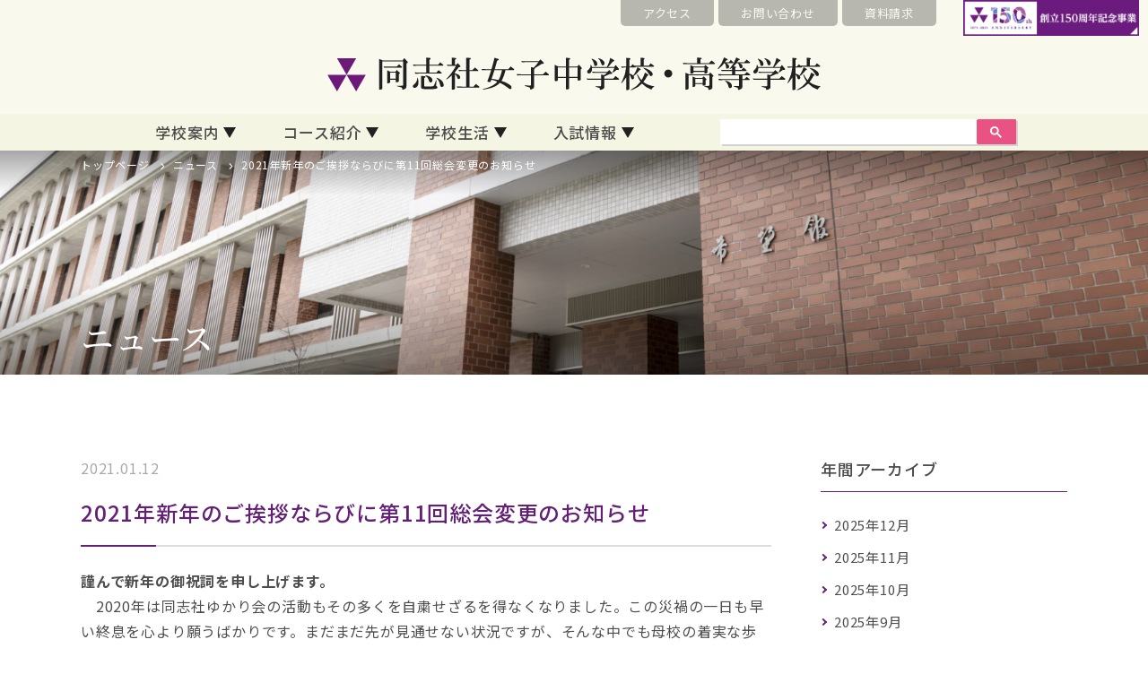

--- FILE ---
content_type: text/html; charset=UTF-8
request_url: https://www.girls.doshisha.ac.jp/news/532/
body_size: 5133
content:
<!DOCTYPE html>
<html lang="ja">
<head>
<meta charset="UTF-8">
<meta name="viewport" content="width=device-width, initial-scale=1.0">
<meta http-equiv="X-UA-Compatible" content="ie=edge">
<meta name="format-detection" content="telephone=no">
<link rel="icon" href="/img/common/favicon.ico">
<title>2021年新年のご挨拶ならびに第11回総会変更のお知らせ | ニュース | 同志社女子中学校・高等学校</title>
<meta name="description" content="キリスト教主義に基づき、社会の各方面で奉仕する人間を育成する同志社女子中学校・高等学校" />
<meta name="robots" content="max-image-preview:large" />
<meta name="keywords" content="同志社女子中学校・高等学校" />
<link rel="canonical" href="https://www.girls.doshisha.ac.jp/news/532/" />
<meta property="og:locale" content="ja_JP" />
<meta property="og:site_name" content="同志社女子中学校・高等学校" />
<meta property="og:type" content="website" />
<meta property="og:title" content="2021年新年のご挨拶ならびに第11回総会変更のお知らせ | ニュース | 同志社女子中学校・高等学校" />
<meta property="og:description" content="キリスト教主義に基づき、社会の各方面で奉仕する人間を育成する同志社女子中学校・高等学校" />
<meta property="og:url" content="https://www.girls.doshisha.ac.jp/news/532/" />
<meta name="twitter:card" content="summary_large_image" />
<meta name="twitter:domain" content="girls.doshisha.ac.jp" />
<meta name="twitter:title" content="2021年新年のご挨拶ならびに第11回総会変更のお知らせ | ニュース | 同志社女子中学校・高等学校" />
<meta name="twitter:description" content="キリスト教主義に基づき、社会の各方面で奉仕する人間を育成する同志社女子中学校・高等学校" />
<link rel="preconnect" href="https://fonts.googleapis.com">
<link rel="preconnect" href="https://fonts.gstatic.com" crossorigin>
<link href="https://fonts.googleapis.com/css2?family=Noto+Sans+JP:wght@400;500;700&family=Noto+Serif+JP:wght@400;500;700&display=swap" rel="stylesheet">
<link rel="stylesheet" href="https://use.typekit.net/cvo2dlh.css">
<link rel="stylesheet" href="/css/preset.css">
<link rel="stylesheet" href="/css/style.css">
<link rel="stylesheet" href="/css/appendix.css">
<!-- Global site tag (gtag.js) - Google Analytics -->
<script async src="https://www.googletagmanager.com/gtag/js?id=G-Q6Y14F7J24"></script>
<script>
  window.dataLayer = window.dataLayer || [];
  function gtag(){dataLayer.push(arguments);}
  gtag('js', new Date());

  gtag('config', 'G-Q6Y14F7J24');
</script>
</head>
<body>
<header>
 <div class="inner">
  <div class="sub-nav">
   <ul>
    <li><a href="/access/">アクセス</a></li>
    <li><a href="/contact/">お問い合わせ</a></li>
    <li><a href="/form/">資料請求</a></li>
				<li><a href="https://150th.doshisha.ed.jp/" target="_blank"><img src="/img/top/150th.png" alt="創立150周年記念事業"/></a></li>
   </ul>
  </div>
  <h1 class="logo"><a href="/"><img class="sm-hide" src="/img/common/logo.svg" alt="同志社女子中学校・高等学校"/><img class="lg-hide md-hide" src="/img/common/logo-sp.svg" alt="同志社女子中学校・高等学校"/></a></h1>
  <div class="sp-sub-nav">
   <ul>
    <li><a href="/access/"><img src="/img/common/header-icon-access.svg" alt=""/></a></li>
    <li>
     <div class="sp-site-serach-btn"><img src="/img/common/header-icon-search.svg" alt=""/></div>
    </li>
   </ul>
  </div>
  <div class="sp-site-serach">
   <div class="site-serach"> 
    <div class="gcse-searchbox-only"></div>
   </div>
  </div>
 </div>
 <div class="toggle">
  <div><span></span><span></span><span></span></div>
 </div>
 <nav class="header-nav">
  <div class="header-nav-inner">
   <ul>
    <li class="has-child"><a href="#">学校案内</a>
     <ul>
      <li><a href="/schoolguide/philosophy/">教育理念・校長メッセージ</a></li>
      <li><a href="/schoolguide/establishment/">創立者新島襄と同志社</a></li>
      <li><a href="/schoolguide/christian/">キリスト教主義教育</a></li>
      <li><a href="/schoolguide/feature/">教育の特色</a></li>
      <li><a href="/schoolguide/campus/">キャンパス紹介</a></li>
     </ul>
    </li>
    <li class="has-child"><a href="#">コース紹介</a>
     <ul>
      <li><a href="/course/la/">リベラル・アーツコース</a></li>
      <li><a href="/course/wr/">ワイルド・ローヴァーコース</a></li>
      <li><a href="/course/aftergraduation/">進路</a></li>
     </ul>
    </li>
    <li class="has-child"><a href="#">学校生活</a>
     <ul>
      <li><a href="/schoollife/oneday/">同女生の一日</a></li>
      <li><a href="/schoollife/event/">学校行事</a></li>
      <li><a href="/schoollife/activity/">クラブ活動・生徒会</a></li>
     </ul>
    </li>
    <li class="has-child"><a href="#">入試情報</a>
     <ul>
      <li><a href="/entranceexam/exam_event/">入試イベント</a></li>
      <li><a href="/entranceexam/web_application/">インターネット出願</a></li>
      <li><a href="/entranceexam/j_general/">中学入試</a></li>
      <li><a href="/entranceexam/h_exam/">高校推薦入試</a></li>
      <li><a href="/entranceexam/result/">入試結果</a></li>
      <li><a href="/entranceexam/qa/">受験生Q＆A</a></li>
     </ul>
    </li>
    <li class="nav-site-serach">
     <div class="site-serach"> 
      <script async src="https://cse.google.com/cse.js?cx=7866abfc5812c1d97"></script>
      <div class="gcse-searchbox-only"></div>
     </div>
    </li>
				<li class="nav-form"><a href="/form/">資料請求</a></li>
    <li class="nav-contact"><a href="/contact/">お問い合わせ</a></li>
   </ul>
			<div class="nav-banner"><a href="https://150th.doshisha.ed.jp/" target="_blank"><img src="/img/top/150th.png" alt="創立150周年記念事業"/></a></div>
  </div>
 </nav>
</header>
<div class="wrp">
 <div class="breadcrumb">
  <div class="inner">
   <ul>
    <li><a href="/">トップページ</a></li>
    <li><a href="/news/">ニュース</a></li>
    <li>2021年新年のご挨拶ならびに第11回総会変更のお知らせ</li>
   </ul>
  </div>
 </div>
 <div class="ttl ttl-news">
  <div class="inner">
   <h2 class="ff-min">ニュース</h2>
  </div>
 </div>
 <div class="content page-news">
  <div class="section-type-a">
   <div class="inner">
    <div class="news-document">
     <div class="news-article">
      <div class="d-f ai-c jc-sb">
       <p class="news-date">2021.01.12</p>
       <p class="news-category tag-yukarikai"><span>ゆかり会</span></p>
      </div>
      <h3 class="news-ttl">2021年新年のご挨拶ならびに第11回総会変更のお知らせ</h3>
      <section><div class="newsText normalize">
<p><strong>謹んで新年の御祝詞を申し上げます。</strong><br />
　2020年は同志社ゆかり会の活動もその多くを自粛せざるを得なくなりました。この災禍の一日も早い終息を心より願うばかりです。まだまだ先が見通せない状況ですが、そんな中でも母校の着実な歩みと生徒の皆さんの朗らかで前向きな学校生活の様子に日々勇気づけられています。<br />
　新年を迎え、心新たに同志社ゆかり会の歩みも一歩ずつ前へと進めてまいりたいと思いますので、どうぞよろしくご支援賜りますようにお願いいたします。</p>
<p>&nbsp;</p>
<p>　希望館4階の黎明チャペルには同志社ゆかり会寄贈の「ぶどうの木のステンドグラス（7枚）」が、静和館4階の吹き抜けには、「地の塩・世の光となれという聖書の教えを示す書のイメージのステンドグラス」（父母の会、同志社ゆかり会、清風クラブの協力による）が陽光を透き通らせています。<br />
　皆様とご一緒にその光のもとで集える日の到来を心待ちにしています。</p>
<p>&nbsp;</p>
<p>　　　　　　　2021年睦月<br />
　　　　　　　同志社女子中高同窓会「同志社ゆかり会」　<br />
　　　　　　　会長　　南野　紫乃　</p>
<p>&nbsp;</p>
<p>
＊第11回総会・感謝の会については、2021年3月6日（土）にANAクラウンプラザホテル京都において開催することをお知らせしておりましたが、未だ新型コロナウィルス感染拡大が収まらない昨今の状況ですのでいったん3月6日の総会・感謝の会開催を取りやめにすることといたしました。今後の状況の推移をみて開催日時・場所等検討いたし、検討の結果につきましてはこのページにてもお知らせします。</p>
<p>&nbsp;</p>
<p>＊連絡やお問い合わせがあれば同志社ゆかり会事務室<br />
　dg-yukari@mail.girls.doshisha.ac.jpもしくは役員まで。<br />
<strong>今後とも同志社女子中高同窓会「同志社ゆかり会」にご支援ご協力の程よろしくお願いいたします。</strong></p>
</div>
<p>&nbsp;</p>
<p><img class="alignnone size-full wp-image-373" src="https://www.girls.doshisha.ac.jp/images/2022/05/news210112-1.jpg" alt="" width="800" height="532" srcset="https://www.girls.doshisha.ac.jp/images/2022/05/news210112-1.jpg 800w, https://www.girls.doshisha.ac.jp/images/2022/05/news210112-1-300x200.jpg 300w, https://www.girls.doshisha.ac.jp/images/2022/05/news210112-1-768x511.jpg 768w" sizes="(max-width: 800px) 100vw, 800px" /></p>
<p>&nbsp;</p>
<p><img loading="lazy" class="alignnone size-full wp-image-374" src="https://www.girls.doshisha.ac.jp/images/2022/05/news210112-2.jpg" alt="" width="800" height="1067" srcset="https://www.girls.doshisha.ac.jp/images/2022/05/news210112-2.jpg 800w, https://www.girls.doshisha.ac.jp/images/2022/05/news210112-2-225x300.jpg 225w, https://www.girls.doshisha.ac.jp/images/2022/05/news210112-2-768x1024.jpg 768w" sizes="(max-width: 800px) 100vw, 800px" /></p>
</section>
     </div>
     <div class="mt60 back-btn ta-c"> <a href="../">ニュース一覧へ</a> </div>
    </div>
    <div class="news-side">
     <h4>年間アーカイブ</h4>
     <ul>
     	<li><a href='https://www.girls.doshisha.ac.jp/news/2025/12/'>2025年12月</a></li>
	<li><a href='https://www.girls.doshisha.ac.jp/news/2025/11/'>2025年11月</a></li>
	<li><a href='https://www.girls.doshisha.ac.jp/news/2025/10/'>2025年10月</a></li>
	<li><a href='https://www.girls.doshisha.ac.jp/news/2025/09/'>2025年9月</a></li>
	<li><a href='https://www.girls.doshisha.ac.jp/news/2025/08/'>2025年8月</a></li>
	<li><a href='https://www.girls.doshisha.ac.jp/news/2025/07/'>2025年7月</a></li>
	<li><a href='https://www.girls.doshisha.ac.jp/news/2025/06/'>2025年6月</a></li>
	<li><a href='https://www.girls.doshisha.ac.jp/news/2025/05/'>2025年5月</a></li>
	<li><a href='https://www.girls.doshisha.ac.jp/news/2025/04/'>2025年4月</a></li>
	<li><a href='https://www.girls.doshisha.ac.jp/news/2025/03/'>2025年3月</a></li>
	<li><a href='https://www.girls.doshisha.ac.jp/news/2025/02/'>2025年2月</a></li>
	<li><a href='https://www.girls.doshisha.ac.jp/news/2025/01/'>2025年1月</a></li>
	<li><a href='https://www.girls.doshisha.ac.jp/news/2024/12/'>2024年12月</a></li>
	<li><a href='https://www.girls.doshisha.ac.jp/news/2024/11/'>2024年11月</a></li>
	<li><a href='https://www.girls.doshisha.ac.jp/news/2024/10/'>2024年10月</a></li>
	<li><a href='https://www.girls.doshisha.ac.jp/news/2024/09/'>2024年9月</a></li>
	<li><a href='https://www.girls.doshisha.ac.jp/news/2024/08/'>2024年8月</a></li>
	<li><a href='https://www.girls.doshisha.ac.jp/news/2024/07/'>2024年7月</a></li>
	<li><a href='https://www.girls.doshisha.ac.jp/news/2024/06/'>2024年6月</a></li>
	<li><a href='https://www.girls.doshisha.ac.jp/news/2024/05/'>2024年5月</a></li>
	<li><a href='https://www.girls.doshisha.ac.jp/news/2024/04/'>2024年4月</a></li>
	<li><a href='https://www.girls.doshisha.ac.jp/news/2024/03/'>2024年3月</a></li>
	<li><a href='https://www.girls.doshisha.ac.jp/news/2024/02/'>2024年2月</a></li>
	<li><a href='https://www.girls.doshisha.ac.jp/news/2024/01/'>2024年1月</a></li>
	<li><a href='https://www.girls.doshisha.ac.jp/news/2023/12/'>2023年12月</a></li>
	<li><a href='https://www.girls.doshisha.ac.jp/news/2023/11/'>2023年11月</a></li>
	<li><a href='https://www.girls.doshisha.ac.jp/news/2023/10/'>2023年10月</a></li>
	<li><a href='https://www.girls.doshisha.ac.jp/news/2023/09/'>2023年9月</a></li>
	<li><a href='https://www.girls.doshisha.ac.jp/news/2023/08/'>2023年8月</a></li>
	<li><a href='https://www.girls.doshisha.ac.jp/news/2023/07/'>2023年7月</a></li>
     </ul>
    </div>
   </div>
  </div>
 </div>
</div>
<footer>
 <div class="footer-nav">
  <div class="nav-sec1">
   <ul>
    <li>学校紹介</li>
    <li><a href="/schoolguide/philosophy/">教育理念・校長メッセージ</a></li>
    <li><a href="/schoolguide/establishment/">創立者新島襄と同志社</a></li>
    <li><a href="/schoolguide/christian/">キリスト教主義教育</a></li>
    <li><a href="/schoolguide/feature/">教育の特色</a></li>
    <li><a href="/schoolguide/campus/">キャンパス紹介</a></li>
   </ul>
   <ul>
    <li>コース紹介</li>
    <li><a href="/course/la/">リベラル・アーツコース</a></li>
    <li><a href="/course/wr/">ワイルド・ローヴァーコース</a></li>
    <li><a href="/course/aftergraduation/">進路</a></li>
   </ul>
   <ul>
    <li>学校生活</li>
    <li><a href="/schoollife/oneday/">同女生の一日</a></li>
    <li><a href="/schoollife/event/">学校行事</a></li>
    <li><a href="/schoollife/activity/">クラブ活動・生徒会</a></li>
   </ul>
   <ul>
    <li>入試情報</li>
    <li><a href="/entranceexam/exam_event/">入試イベント</a></li>
    <li><a href="/entranceexam/web_application/">インターネット出願</a></li>
    <li><a href="/entranceexam/j_general/">中学入試</a></li>
    <li><a href="/entranceexam/h_exam/">高校推薦入試</a></li>
    <li><a href="/entranceexam/result/">入試結果</a></li>
    <li><a href="/entranceexam/qa/">受験生Q＆A</a></li>
   </ul>
  </div>
  <div class="nav-sec2">
   <ul>
    <li><a href="/diversity/">ダイバーシティ推進のための方針</a></li>
    <li><a href="/harassment/">ハラスメントの防止・ いじめの防止</a></li>
    <li><a href="/school_evaluation_report/">学校評価報告書</a></li>
    <li><a href="/privacy/">プライバシーポリシー</a></li>
    <li><a href="/sitepolicy/">サイトポリシー</a></li>
    <li><a href="/sitemap/">サイトマップ</a></li>
   </ul>
  </div>
  <div class="nav-sec3">
   <ul class="ff-min">
    <li><a href="/fubonokai/">同志社女学校父母の会</a></li>
    <li><a href="/yukarikai/">同志社女子中高同窓会<br class="sm-hide">同志社ゆかり会</a></li>
    <li><a href="https://www.dojo-doso.org/">同志社同窓会</a></li>
    <li><a href="/graduate/">卒業生の皆様へ</a></li>
    <!-- <li><a href="/recruit/">採用情報</a></li> -->
   </ul>
  </div>
  <div class="nav-sec4">
   <ul class="ff-min">
    <li><a href="http://www.doshisha-ikkan.info/" target="_blank">同志社学校説明会<br class="sm-hide">特設サイト</a></li>
    <li><a href="http://www.doshisha.ed.jp/schools/" target="_blank">同志社の一貫教育</a></li>
    <li><a href="http://bokin.doshisha.ed.jp/" target="_blank">同志社<br class="sm-hide">募金のご案内</a></li>
    <li><a href="http://www.doshisha.ed.jp/finance/" target="_blank">同志社の<br class="sm-hide">財政について</a></li>
   </ul>
  </div>
  <!--<div id="150th">
    <div style="margin: 15px auto 0px; width: 245px;">
      <a href="https://150th.doshisha.ed.jp/" target="_blank"><img src="/img/top/150th.png" alt=""/ style="width: 100%;"></a>
    </div>
  </div>-->
 </div>
 <div class="footer-box">
  <p class="footer-logo ff-min">同志社女子中学校・高等学校</p>
  <p class="footer-address">〒602-0893 京都市上京区今出川通寺町西入</p>
  <p class="footer-contact">TEL/075-251-4305<br class="lg-hide md-hide">FAX/075-251-4308</p>
  <small class="footer-copyright">Copyright（C）Doshisha Girls’ Junior and Senior High School All Rights Reserved.</small>
 </div>
</footer>
<script src="/js/lib.js"></script> 
<script src="/js/common.js"></script>
</body>
</html>


--- FILE ---
content_type: text/css;charset=utf-8
request_url: https://use.typekit.net/cvo2dlh.css
body_size: 427
content:
/*
 * The Typekit service used to deliver this font or fonts for use on websites
 * is provided by Adobe and is subject to these Terms of Use
 * http://www.adobe.com/products/eulas/tou_typekit. For font license
 * information, see the list below.
 *
 * gioviale:
 *   - http://typekit.com/eulas/00000000000000007735b415
 *   - http://typekit.com/eulas/00000000000000007735b419
 *
 * © 2009-2025 Adobe Systems Incorporated. All Rights Reserved.
 */
/*{"last_published":"2022-04-14 08:58:30 UTC"}*/

@import url("https://p.typekit.net/p.css?s=1&k=cvo2dlh&ht=tk&f=28115.28116&a=85986530&app=typekit&e=css");

@font-face {
font-family:"gioviale";
src:url("https://use.typekit.net/af/90df94/00000000000000007735b415/30/l?primer=7cdcb44be4a7db8877ffa5c0007b8dd865b3bbc383831fe2ea177f62257a9191&fvd=n7&v=3") format("woff2"),url("https://use.typekit.net/af/90df94/00000000000000007735b415/30/d?primer=7cdcb44be4a7db8877ffa5c0007b8dd865b3bbc383831fe2ea177f62257a9191&fvd=n7&v=3") format("woff"),url("https://use.typekit.net/af/90df94/00000000000000007735b415/30/a?primer=7cdcb44be4a7db8877ffa5c0007b8dd865b3bbc383831fe2ea177f62257a9191&fvd=n7&v=3") format("opentype");
font-display:auto;font-style:normal;font-weight:700;font-stretch:normal;
}

@font-face {
font-family:"gioviale";
src:url("https://use.typekit.net/af/7219f4/00000000000000007735b419/30/l?primer=7cdcb44be4a7db8877ffa5c0007b8dd865b3bbc383831fe2ea177f62257a9191&fvd=n4&v=3") format("woff2"),url("https://use.typekit.net/af/7219f4/00000000000000007735b419/30/d?primer=7cdcb44be4a7db8877ffa5c0007b8dd865b3bbc383831fe2ea177f62257a9191&fvd=n4&v=3") format("woff"),url("https://use.typekit.net/af/7219f4/00000000000000007735b419/30/a?primer=7cdcb44be4a7db8877ffa5c0007b8dd865b3bbc383831fe2ea177f62257a9191&fvd=n4&v=3") format("opentype");
font-display:auto;font-style:normal;font-weight:400;font-stretch:normal;
}

.tk-gioviale { font-family: "gioviale",sans-serif; }


--- FILE ---
content_type: text/css
request_url: https://www.girls.doshisha.ac.jp/css/preset.css
body_size: 43451
content:
@charset "UTF-8";
html, body, p, ol, ul, li, dl, dt, dd, blockquote, figure, fieldset, legend, textarea, pre, iframe, hr, h1, h2, h3, h4, h5, h6 {
  margin: 0;
  padding: 0
}
h1, h2, h3, h4, h5, h6 {
  font-size: 100%;
  font-weight: normal
}
ol, ul {
  list-style: none
}
button, input, select, textarea {
  margin: 0
}
html {
  box-sizing: border-box
}
*, *::before, *::after {
  box-sizing: border-box
}
img, embed, audio, video {
  height: auto;
  max-width: auto
}
iframe {
  border: 0
}
table {
  border-collapse: collapse;
  border-spacing: 0
}
td, th {
  padding: 0;
  text-align: left
}
@media all and (-ms-high-contrast: none) {
  *::-ms-backdrop, .tk-dnp-shuei-mgothic-std {
    font-family: 'Meiryo', sans-serif
  }
}
article, aside, figure, footer, header, hgroup, section {
  display: block
}
code, pre {
  -moz-osx-font-smoothing: auto;
  -webkit-font-smoothing: auto
}
a {
  color: inherit;
  cursor: pointer;
  text-decoration: none;
		transition: all .3s;
}
a:hover {
  text-decoration: underline;
}
code {
  background-color: whitesmoke;
  color: #ff3860;
  font-size: 0.875em;
  font-weight: normal;
  padding: 0.25em 0.5em 0.25em;
}
hr {
  border: none;
  display: block
}
img {
  height: auto;
  max-width: auto;
  vertical-align: bottom
}
input[type="checkbox"], input[type="radio"] {
  vertical-align: baseline
}
small {
  font-size: 0.875em
}
span {
  font-style: inherit;
  font-weight: inherit
}
strong {
  font-weight: bold
}
pre {
  -webkit-overflow-scrolling: touch;
  background-color: whitesmoke;
  color: #4a4a4a;
  font-size: 0.875em;
  overflow-x: auto;
  padding: 1.25rem 1.5rem;
  white-space: pre;
  word-wrap: normal
}
pre code {
  background-color: transparent;
  color: currentColor;
  font-size: 1em;
  padding: 0
}
table td, table th {
  text-align: left;
  vertical-align: top
}
.cf::before, .cf::after {
  content: "";
  display: table
}
.cf::after {
  clear: both
}
.cols, .cols-full, .cols-filld, .cols-filld-full {
  display: flex;
  flex-wrap: wrap;
  margin-left: auto;
  margin-right: auto
}
.cols.nega, .cols-full.nega, .cols-filld.nega, .cols-filld-full.nega {
  margin-left: -15px;
  margin-right: -15px;
  width: auto;
  max-width: 9999px
}
@media (max-width: 1024px) {
  .cols.nega, .cols-full.nega, .cols-filld.nega, .cols-filld-full.nega {
    margin-left: -30px;
    margin-right: -30px
  }
}
@media (max-width: 767px) {
  .cols.nega, .cols-full.nega, .cols-filld.nega, .cols-filld-full.nega {
    margin-left: -20px;
    margin-right: -20px
  }
}
.cols.gutter-lg-0 > *, .cols-full.gutter-lg-0 > *, .cols-filld.gutter-lg-0 > *, .cols-filld-full.gutter-lg-0 > * {
  padding-left: 0px;
  padding-right: 0px
}
@media (max-width: 1024px) {
  .cols.gutter-lg-0, .cols-full.gutter-lg-0, .cols-filld.gutter-lg-0, .cols-filld-full.gutter-lg-0 {
    padding-left: 30px;
    padding-right: 30px
  }
}
@media (max-width: 767px) {
  .cols.gutter-lg-0, .cols-full.gutter-lg-0, .cols-filld.gutter-lg-0, .cols-filld-full.gutter-lg-0 {
    padding-left: 20px;
    padding-right: 20px
  }
}
.cols.gutter-lg-0.nega, .cols-full.gutter-lg-0.nega, .cols-filld.gutter-lg-0.nega, .cols-filld-full.gutter-lg-0.nega {
  margin-left: 0px;
  margin-right: 0px;
  padding-left: 0;
  padding-right: 0
}
.cols.gutter-lg-5 > *, .cols-full.gutter-lg-5 > *, .cols-filld.gutter-lg-5 > *, .cols-filld-full.gutter-lg-5 > * {
  padding-left: 2.5px;
  padding-right: 2.5px
}
@media (max-width: 1024px) {
  .cols.gutter-lg-5, .cols-full.gutter-lg-5, .cols-filld.gutter-lg-5, .cols-filld-full.gutter-lg-5 {
    padding-left: 27.5px;
    padding-right: 27.5px
  }
}
@media (max-width: 767px) {
  .cols.gutter-lg-5, .cols-full.gutter-lg-5, .cols-filld.gutter-lg-5, .cols-filld-full.gutter-lg-5 {
    padding-left: 17.5px;
    padding-right: 17.5px
  }
}
.cols.gutter-lg-5.nega, .cols-full.gutter-lg-5.nega, .cols-filld.gutter-lg-5.nega, .cols-filld-full.gutter-lg-5.nega {
  margin-left: -2.5px;
  margin-right: -2.5px;
  padding-left: 0;
  padding-right: 0
}
.cols.gutter-lg-10 > *, .cols-full.gutter-lg-10 > *, .cols-filld.gutter-lg-10 > *, .cols-filld-full.gutter-lg-10 > * {
  padding-left: 5px;
  padding-right: 5px
}
@media (max-width: 1024px) {
  .cols.gutter-lg-10, .cols-full.gutter-lg-10, .cols-filld.gutter-lg-10, .cols-filld-full.gutter-lg-10 {
    padding-left: 25px;
    padding-right: 25px
  }
}
@media (max-width: 767px) {
  .cols.gutter-lg-10, .cols-full.gutter-lg-10, .cols-filld.gutter-lg-10, .cols-filld-full.gutter-lg-10 {
    padding-left: 15px;
    padding-right: 15px
  }
}
.cols.gutter-lg-10.nega, .cols-full.gutter-lg-10.nega, .cols-filld.gutter-lg-10.nega, .cols-filld-full.gutter-lg-10.nega {
  margin-left: -5px;
  margin-right: -5px;
  padding-left: 0;
  padding-right: 0
}
.cols.gutter-lg-15 > *, .cols-full.gutter-lg-15 > *, .cols-filld.gutter-lg-15 > *, .cols-filld-full.gutter-lg-15 > * {
  padding-left: 7.5px;
  padding-right: 7.5px
}
@media (max-width: 1024px) {
  .cols.gutter-lg-15, .cols-full.gutter-lg-15, .cols-filld.gutter-lg-15, .cols-filld-full.gutter-lg-15 {
    padding-left: 22.5px;
    padding-right: 22.5px
  }
}
@media (max-width: 767px) {
  .cols.gutter-lg-15, .cols-full.gutter-lg-15, .cols-filld.gutter-lg-15, .cols-filld-full.gutter-lg-15 {
    padding-left: 12.5px;
    padding-right: 12.5px
  }
}
.cols.gutter-lg-15.nega, .cols-full.gutter-lg-15.nega, .cols-filld.gutter-lg-15.nega, .cols-filld-full.gutter-lg-15.nega {
  margin-left: -7.5px;
  margin-right: -7.5px;
  padding-left: 0;
  padding-right: 0
}
.cols.gutter-lg-20 > *, .cols-full.gutter-lg-20 > *, .cols-filld.gutter-lg-20 > *, .cols-filld-full.gutter-lg-20 > * {
  padding-left: 10px;
  padding-right: 10px
}
@media (max-width: 1024px) {
  .cols.gutter-lg-20, .cols-full.gutter-lg-20, .cols-filld.gutter-lg-20, .cols-filld-full.gutter-lg-20 {
    padding-left: 20px;
    padding-right: 20px
  }
}
@media (max-width: 767px) {
  .cols.gutter-lg-20, .cols-full.gutter-lg-20, .cols-filld.gutter-lg-20, .cols-filld-full.gutter-lg-20 {
    padding-left: 10px;
    padding-right: 10px
  }
}
.cols.gutter-lg-20.nega, .cols-full.gutter-lg-20.nega, .cols-filld.gutter-lg-20.nega, .cols-filld-full.gutter-lg-20.nega {
  margin-left: -10px;
  margin-right: -10px;
  padding-left: 0;
  padding-right: 0
}
.cols.gutter-lg-25 > *, .cols-full.gutter-lg-25 > *, .cols-filld.gutter-lg-25 > *, .cols-filld-full.gutter-lg-25 > * {
  padding-left: 12.5px;
  padding-right: 12.5px
}
@media (max-width: 1024px) {
  .cols.gutter-lg-25, .cols-full.gutter-lg-25, .cols-filld.gutter-lg-25, .cols-filld-full.gutter-lg-25 {
    padding-left: 17.5px;
    padding-right: 17.5px
  }
}
@media (max-width: 767px) {
  .cols.gutter-lg-25, .cols-full.gutter-lg-25, .cols-filld.gutter-lg-25, .cols-filld-full.gutter-lg-25 {
    padding-left: 7.5px;
    padding-right: 7.5px
  }
}
.cols.gutter-lg-25.nega, .cols-full.gutter-lg-25.nega, .cols-filld.gutter-lg-25.nega, .cols-filld-full.gutter-lg-25.nega {
  margin-left: -12.5px;
  margin-right: -12.5px;
  padding-left: 0;
  padding-right: 0
}
.cols.gutter-lg-30 > *, .cols-full.gutter-lg-30 > *, .cols-filld.gutter-lg-30 > *, .cols-filld-full.gutter-lg-30 > * {
  padding-left: 15px;
  padding-right: 15px
}
@media (max-width: 1024px) {
  .cols.gutter-lg-30, .cols-full.gutter-lg-30, .cols-filld.gutter-lg-30, .cols-filld-full.gutter-lg-30 {
    padding-left: 15px;
    padding-right: 15px
  }
}
@media (max-width: 767px) {
  .cols.gutter-lg-30, .cols-full.gutter-lg-30, .cols-filld.gutter-lg-30, .cols-filld-full.gutter-lg-30 {
    padding-left: 5px;
    padding-right: 5px
  }
}
.cols.gutter-lg-30.nega, .cols-full.gutter-lg-30.nega, .cols-filld.gutter-lg-30.nega, .cols-filld-full.gutter-lg-30.nega {
  margin-left: -15px;
  margin-right: -15px;
  padding-left: 0;
  padding-right: 0
}
.cols.gutter-lg-35 > *, .cols-full.gutter-lg-35 > *, .cols-filld.gutter-lg-35 > *, .cols-filld-full.gutter-lg-35 > * {
  padding-left: 17.5px;
  padding-right: 17.5px
}
@media (max-width: 1024px) {
  .cols.gutter-lg-35, .cols-full.gutter-lg-35, .cols-filld.gutter-lg-35, .cols-filld-full.gutter-lg-35 {
    padding-left: 12.5px;
    padding-right: 12.5px
  }
}
@media (max-width: 767px) {
  .cols.gutter-lg-35, .cols-full.gutter-lg-35, .cols-filld.gutter-lg-35, .cols-filld-full.gutter-lg-35 {
    padding-left: 2.5px;
    padding-right: 2.5px
  }
}
.cols.gutter-lg-35.nega, .cols-full.gutter-lg-35.nega, .cols-filld.gutter-lg-35.nega, .cols-filld-full.gutter-lg-35.nega {
  margin-left: -17.5px;
  margin-right: -17.5px;
  padding-left: 0;
  padding-right: 0
}
.cols.gutter-lg-40 > *, .cols-full.gutter-lg-40 > *, .cols-filld.gutter-lg-40 > *, .cols-filld-full.gutter-lg-40 > * {
  padding-left: 20px;
  padding-right: 20px
}
@media (max-width: 1024px) {
  .cols.gutter-lg-40, .cols-full.gutter-lg-40, .cols-filld.gutter-lg-40, .cols-filld-full.gutter-lg-40 {
    padding-left: 10px;
    padding-right: 10px
  }
}
@media (max-width: 767px) {
  .cols.gutter-lg-40, .cols-full.gutter-lg-40, .cols-filld.gutter-lg-40, .cols-filld-full.gutter-lg-40 {
    padding-left: 0;
    padding-right: 0
  }
}
.cols.gutter-lg-40.nega, .cols-full.gutter-lg-40.nega, .cols-filld.gutter-lg-40.nega, .cols-filld-full.gutter-lg-40.nega {
  margin-left: -20px;
  margin-right: -20px;
  padding-left: 0;
  padding-right: 0
}
.cols.gutter-lg-45 > *, .cols-full.gutter-lg-45 > *, .cols-filld.gutter-lg-45 > *, .cols-filld-full.gutter-lg-45 > * {
  padding-left: 22.5px;
  padding-right: 22.5px
}
@media (max-width: 1024px) {
  .cols.gutter-lg-45, .cols-full.gutter-lg-45, .cols-filld.gutter-lg-45, .cols-filld-full.gutter-lg-45 {
    padding-left: 7.5px;
    padding-right: 7.5px
  }
}
@media (max-width: 767px) {
  .cols.gutter-lg-45, .cols-full.gutter-lg-45, .cols-filld.gutter-lg-45, .cols-filld-full.gutter-lg-45 {
    padding-left: 0;
    padding-right: 0
  }
}
.cols.gutter-lg-45.nega, .cols-full.gutter-lg-45.nega, .cols-filld.gutter-lg-45.nega, .cols-filld-full.gutter-lg-45.nega {
  margin-left: -22.5px;
  margin-right: -22.5px;
  padding-left: 0;
  padding-right: 0
}
.cols.gutter-lg-50 > *, .cols-full.gutter-lg-50 > *, .cols-filld.gutter-lg-50 > *, .cols-filld-full.gutter-lg-50 > * {
  padding-left: 25px;
  padding-right: 25px
}
@media (max-width: 1024px) {
  .cols.gutter-lg-50, .cols-full.gutter-lg-50, .cols-filld.gutter-lg-50, .cols-filld-full.gutter-lg-50 {
    padding-left: 5px;
    padding-right: 5px
  }
}
@media (max-width: 767px) {
  .cols.gutter-lg-50, .cols-full.gutter-lg-50, .cols-filld.gutter-lg-50, .cols-filld-full.gutter-lg-50 {
    padding-left: 0;
    padding-right: 0
  }
}
.cols.gutter-lg-50.nega, .cols-full.gutter-lg-50.nega, .cols-filld.gutter-lg-50.nega, .cols-filld-full.gutter-lg-50.nega {
  margin-left: -25px;
  margin-right: -25px;
  padding-left: 0;
  padding-right: 0
}
.cols.gutter-lg-55 > *, .cols-full.gutter-lg-55 > *, .cols-filld.gutter-lg-55 > *, .cols-filld-full.gutter-lg-55 > * {
  padding-left: 27.5px;
  padding-right: 27.5px
}
@media (max-width: 1024px) {
  .cols.gutter-lg-55, .cols-full.gutter-lg-55, .cols-filld.gutter-lg-55, .cols-filld-full.gutter-lg-55 {
    padding-left: 2.5px;
    padding-right: 2.5px
  }
}
@media (max-width: 767px) {
  .cols.gutter-lg-55, .cols-full.gutter-lg-55, .cols-filld.gutter-lg-55, .cols-filld-full.gutter-lg-55 {
    padding-left: 0;
    padding-right: 0
  }
}
.cols.gutter-lg-55.nega, .cols-full.gutter-lg-55.nega, .cols-filld.gutter-lg-55.nega, .cols-filld-full.gutter-lg-55.nega {
  margin-left: -27.5px;
  margin-right: -27.5px;
  padding-left: 0;
  padding-right: 0
}
.cols.gutter-lg-60 > *, .cols-full.gutter-lg-60 > *, .cols-filld.gutter-lg-60 > *, .cols-filld-full.gutter-lg-60 > * {
  padding-left: 30px;
  padding-right: 30px
}
@media (max-width: 1024px) {
  .cols.gutter-lg-60, .cols-full.gutter-lg-60, .cols-filld.gutter-lg-60, .cols-filld-full.gutter-lg-60 {
    padding-left: 0;
    padding-right: 0
  }
}
@media (max-width: 767px) {
  .cols.gutter-lg-60, .cols-full.gutter-lg-60, .cols-filld.gutter-lg-60, .cols-filld-full.gutter-lg-60 {
    padding-left: 0;
    padding-right: 0
  }
}
.cols.gutter-lg-60.nega, .cols-full.gutter-lg-60.nega, .cols-filld.gutter-lg-60.nega, .cols-filld-full.gutter-lg-60.nega {
  margin-left: -30px;
  margin-right: -30px;
  padding-left: 0;
  padding-right: 0
}
.cols.gutter-lg-65 > *, .cols-full.gutter-lg-65 > *, .cols-filld.gutter-lg-65 > *, .cols-filld-full.gutter-lg-65 > * {
  padding-left: 32.5px;
  padding-right: 32.5px
}
@media (max-width: 1024px) {
  .cols.gutter-lg-65, .cols-full.gutter-lg-65, .cols-filld.gutter-lg-65, .cols-filld-full.gutter-lg-65 {
    padding-left: 0;
    padding-right: 0
  }
}
@media (max-width: 767px) {
  .cols.gutter-lg-65, .cols-full.gutter-lg-65, .cols-filld.gutter-lg-65, .cols-filld-full.gutter-lg-65 {
    padding-left: 0;
    padding-right: 0
  }
}
.cols.gutter-lg-65.nega, .cols-full.gutter-lg-65.nega, .cols-filld.gutter-lg-65.nega, .cols-filld-full.gutter-lg-65.nega {
  margin-left: -32.5px;
  margin-right: -32.5px;
  padding-left: 0;
  padding-right: 0
}
.cols.gutter-lg-70 > *, .cols-full.gutter-lg-70 > *, .cols-filld.gutter-lg-70 > *, .cols-filld-full.gutter-lg-70 > * {
  padding-left: 35px;
  padding-right: 35px
}
@media (max-width: 1024px) {
  .cols.gutter-lg-70, .cols-full.gutter-lg-70, .cols-filld.gutter-lg-70, .cols-filld-full.gutter-lg-70 {
    padding-left: 0;
    padding-right: 0
  }
}
@media (max-width: 767px) {
  .cols.gutter-lg-70, .cols-full.gutter-lg-70, .cols-filld.gutter-lg-70, .cols-filld-full.gutter-lg-70 {
    padding-left: 0;
    padding-right: 0
  }
}
.cols.gutter-lg-70.nega, .cols-full.gutter-lg-70.nega, .cols-filld.gutter-lg-70.nega, .cols-filld-full.gutter-lg-70.nega {
  margin-left: -35px;
  margin-right: -35px;
  padding-left: 0;
  padding-right: 0
}
.cols.gutter-lg-75 > *, .cols-full.gutter-lg-75 > *, .cols-filld.gutter-lg-75 > *, .cols-filld-full.gutter-lg-75 > * {
  padding-left: 37.5px;
  padding-right: 37.5px
}
@media (max-width: 1024px) {
  .cols.gutter-lg-75, .cols-full.gutter-lg-75, .cols-filld.gutter-lg-75, .cols-filld-full.gutter-lg-75 {
    padding-left: 0;
    padding-right: 0
  }
}
@media (max-width: 767px) {
  .cols.gutter-lg-75, .cols-full.gutter-lg-75, .cols-filld.gutter-lg-75, .cols-filld-full.gutter-lg-75 {
    padding-left: 0;
    padding-right: 0
  }
}
.cols.gutter-lg-75.nega, .cols-full.gutter-lg-75.nega, .cols-filld.gutter-lg-75.nega, .cols-filld-full.gutter-lg-75.nega {
  margin-left: -37.5px;
  margin-right: -37.5px;
  padding-left: 0;
  padding-right: 0
}
.cols.gutter-lg-80 > *, .cols-full.gutter-lg-80 > *, .cols-filld.gutter-lg-80 > *, .cols-filld-full.gutter-lg-80 > * {
  padding-left: 40px;
  padding-right: 40px
}
@media (max-width: 1024px) {
  .cols.gutter-lg-80, .cols-full.gutter-lg-80, .cols-filld.gutter-lg-80, .cols-filld-full.gutter-lg-80 {
    padding-left: 0;
    padding-right: 0
  }
}
@media (max-width: 767px) {
  .cols.gutter-lg-80, .cols-full.gutter-lg-80, .cols-filld.gutter-lg-80, .cols-filld-full.gutter-lg-80 {
    padding-left: 0;
    padding-right: 0
  }
}
.cols.gutter-lg-80.nega, .cols-full.gutter-lg-80.nega, .cols-filld.gutter-lg-80.nega, .cols-filld-full.gutter-lg-80.nega {
  margin-left: -40px;
  margin-right: -40px;
  padding-left: 0;
  padding-right: 0
}
.cols.gutter-lg-85 > *, .cols-full.gutter-lg-85 > *, .cols-filld.gutter-lg-85 > *, .cols-filld-full.gutter-lg-85 > * {
  padding-left: 42.5px;
  padding-right: 42.5px
}
@media (max-width: 1024px) {
  .cols.gutter-lg-85, .cols-full.gutter-lg-85, .cols-filld.gutter-lg-85, .cols-filld-full.gutter-lg-85 {
    padding-left: 0;
    padding-right: 0
  }
}
@media (max-width: 767px) {
  .cols.gutter-lg-85, .cols-full.gutter-lg-85, .cols-filld.gutter-lg-85, .cols-filld-full.gutter-lg-85 {
    padding-left: 0;
    padding-right: 0
  }
}
.cols.gutter-lg-85.nega, .cols-full.gutter-lg-85.nega, .cols-filld.gutter-lg-85.nega, .cols-filld-full.gutter-lg-85.nega {
  margin-left: -42.5px;
  margin-right: -42.5px;
  padding-left: 0;
  padding-right: 0
}
.cols.gutter-lg-90 > *, .cols-full.gutter-lg-90 > *, .cols-filld.gutter-lg-90 > *, .cols-filld-full.gutter-lg-90 > * {
  padding-left: 45px;
  padding-right: 45px
}
@media (max-width: 1024px) {
  .cols.gutter-lg-90, .cols-full.gutter-lg-90, .cols-filld.gutter-lg-90, .cols-filld-full.gutter-lg-90 {
    padding-left: 0;
    padding-right: 0
  }
}
@media (max-width: 767px) {
  .cols.gutter-lg-90, .cols-full.gutter-lg-90, .cols-filld.gutter-lg-90, .cols-filld-full.gutter-lg-90 {
    padding-left: 0;
    padding-right: 0
  }
}
.cols.gutter-lg-90.nega, .cols-full.gutter-lg-90.nega, .cols-filld.gutter-lg-90.nega, .cols-filld-full.gutter-lg-90.nega {
  margin-left: -45px;
  margin-right: -45px;
  padding-left: 0;
  padding-right: 0
}
.cols.gutter-lg-95 > *, .cols-full.gutter-lg-95 > *, .cols-filld.gutter-lg-95 > *, .cols-filld-full.gutter-lg-95 > * {
  padding-left: 47.5px;
  padding-right: 47.5px
}
@media (max-width: 1024px) {
  .cols.gutter-lg-95, .cols-full.gutter-lg-95, .cols-filld.gutter-lg-95, .cols-filld-full.gutter-lg-95 {
    padding-left: 0;
    padding-right: 0
  }
}
@media (max-width: 767px) {
  .cols.gutter-lg-95, .cols-full.gutter-lg-95, .cols-filld.gutter-lg-95, .cols-filld-full.gutter-lg-95 {
    padding-left: 0;
    padding-right: 0
  }
}
.cols.gutter-lg-95.nega, .cols-full.gutter-lg-95.nega, .cols-filld.gutter-lg-95.nega, .cols-filld-full.gutter-lg-95.nega {
  margin-left: -47.5px;
  margin-right: -47.5px;
  padding-left: 0;
  padding-right: 0
}
.cols.gutter-lg-100 > *, .cols-full.gutter-lg-100 > *, .cols-filld.gutter-lg-100 > *, .cols-filld-full.gutter-lg-100 > * {
  padding-left: 50px;
  padding-right: 50px
}
@media (max-width: 1024px) {
  .cols.gutter-lg-100, .cols-full.gutter-lg-100, .cols-filld.gutter-lg-100, .cols-filld-full.gutter-lg-100 {
    padding-left: 0;
    padding-right: 0
  }
}
@media (max-width: 767px) {
  .cols.gutter-lg-100, .cols-full.gutter-lg-100, .cols-filld.gutter-lg-100, .cols-filld-full.gutter-lg-100 {
    padding-left: 0;
    padding-right: 0
  }
}
.cols.gutter-lg-100.nega, .cols-full.gutter-lg-100.nega, .cols-filld.gutter-lg-100.nega, .cols-filld-full.gutter-lg-100.nega {
  margin-left: -50px;
  margin-right: -50px;
  padding-left: 0;
  padding-right: 0
}
.cols.gutter-lg-105 > *, .cols-full.gutter-lg-105 > *, .cols-filld.gutter-lg-105 > *, .cols-filld-full.gutter-lg-105 > * {
  padding-left: 52.5px;
  padding-right: 52.5px
}
@media (max-width: 1024px) {
  .cols.gutter-lg-105, .cols-full.gutter-lg-105, .cols-filld.gutter-lg-105, .cols-filld-full.gutter-lg-105 {
    padding-left: 0;
    padding-right: 0
  }
}
@media (max-width: 767px) {
  .cols.gutter-lg-105, .cols-full.gutter-lg-105, .cols-filld.gutter-lg-105, .cols-filld-full.gutter-lg-105 {
    padding-left: 0;
    padding-right: 0
  }
}
.cols.gutter-lg-105.nega, .cols-full.gutter-lg-105.nega, .cols-filld.gutter-lg-105.nega, .cols-filld-full.gutter-lg-105.nega {
  margin-left: -52.5px;
  margin-right: -52.5px;
  padding-left: 0;
  padding-right: 0
}
.cols.gutter-lg-110 > *, .cols-full.gutter-lg-110 > *, .cols-filld.gutter-lg-110 > *, .cols-filld-full.gutter-lg-110 > * {
  padding-left: 55px;
  padding-right: 55px
}
@media (max-width: 1024px) {
  .cols.gutter-lg-110, .cols-full.gutter-lg-110, .cols-filld.gutter-lg-110, .cols-filld-full.gutter-lg-110 {
    padding-left: 0;
    padding-right: 0
  }
}
@media (max-width: 767px) {
  .cols.gutter-lg-110, .cols-full.gutter-lg-110, .cols-filld.gutter-lg-110, .cols-filld-full.gutter-lg-110 {
    padding-left: 0;
    padding-right: 0
  }
}
.cols.gutter-lg-110.nega, .cols-full.gutter-lg-110.nega, .cols-filld.gutter-lg-110.nega, .cols-filld-full.gutter-lg-110.nega {
  margin-left: -55px;
  margin-right: -55px;
  padding-left: 0;
  padding-right: 0
}
.cols.gutter-lg-115 > *, .cols-full.gutter-lg-115 > *, .cols-filld.gutter-lg-115 > *, .cols-filld-full.gutter-lg-115 > * {
  padding-left: 57.5px;
  padding-right: 57.5px
}
@media (max-width: 1024px) {
  .cols.gutter-lg-115, .cols-full.gutter-lg-115, .cols-filld.gutter-lg-115, .cols-filld-full.gutter-lg-115 {
    padding-left: 0;
    padding-right: 0
  }
}
@media (max-width: 767px) {
  .cols.gutter-lg-115, .cols-full.gutter-lg-115, .cols-filld.gutter-lg-115, .cols-filld-full.gutter-lg-115 {
    padding-left: 0;
    padding-right: 0
  }
}
.cols.gutter-lg-115.nega, .cols-full.gutter-lg-115.nega, .cols-filld.gutter-lg-115.nega, .cols-filld-full.gutter-lg-115.nega {
  margin-left: -57.5px;
  margin-right: -57.5px;
  padding-left: 0;
  padding-right: 0
}
.cols.gutter-lg-120 > *, .cols-full.gutter-lg-120 > *, .cols-filld.gutter-lg-120 > *, .cols-filld-full.gutter-lg-120 > * {
  padding-left: 60px;
  padding-right: 60px
}
@media (max-width: 1024px) {
  .cols.gutter-lg-120, .cols-full.gutter-lg-120, .cols-filld.gutter-lg-120, .cols-filld-full.gutter-lg-120 {
    padding-left: 0;
    padding-right: 0
  }
}
@media (max-width: 767px) {
  .cols.gutter-lg-120, .cols-full.gutter-lg-120, .cols-filld.gutter-lg-120, .cols-filld-full.gutter-lg-120 {
    padding-left: 0;
    padding-right: 0
  }
}
.cols.gutter-lg-120.nega, .cols-full.gutter-lg-120.nega, .cols-filld.gutter-lg-120.nega, .cols-filld-full.gutter-lg-120.nega {
  margin-left: -60px;
  margin-right: -60px;
  padding-left: 0;
  padding-right: 0
}
.cols.gutter-lg-125 > *, .cols-full.gutter-lg-125 > *, .cols-filld.gutter-lg-125 > *, .cols-filld-full.gutter-lg-125 > * {
  padding-left: 62.5px;
  padding-right: 62.5px
}
@media (max-width: 1024px) {
  .cols.gutter-lg-125, .cols-full.gutter-lg-125, .cols-filld.gutter-lg-125, .cols-filld-full.gutter-lg-125 {
    padding-left: 0;
    padding-right: 0
  }
}
@media (max-width: 767px) {
  .cols.gutter-lg-125, .cols-full.gutter-lg-125, .cols-filld.gutter-lg-125, .cols-filld-full.gutter-lg-125 {
    padding-left: 0;
    padding-right: 0
  }
}
.cols.gutter-lg-125.nega, .cols-full.gutter-lg-125.nega, .cols-filld.gutter-lg-125.nega, .cols-filld-full.gutter-lg-125.nega {
  margin-left: -62.5px;
  margin-right: -62.5px;
  padding-left: 0;
  padding-right: 0
}
.cols.gutter-lg-130 > *, .cols-full.gutter-lg-130 > *, .cols-filld.gutter-lg-130 > *, .cols-filld-full.gutter-lg-130 > * {
  padding-left: 65px;
  padding-right: 65px
}
@media (max-width: 1024px) {
  .cols.gutter-lg-130, .cols-full.gutter-lg-130, .cols-filld.gutter-lg-130, .cols-filld-full.gutter-lg-130 {
    padding-left: 0;
    padding-right: 0
  }
}
@media (max-width: 767px) {
  .cols.gutter-lg-130, .cols-full.gutter-lg-130, .cols-filld.gutter-lg-130, .cols-filld-full.gutter-lg-130 {
    padding-left: 0;
    padding-right: 0
  }
}
.cols.gutter-lg-130.nega, .cols-full.gutter-lg-130.nega, .cols-filld.gutter-lg-130.nega, .cols-filld-full.gutter-lg-130.nega {
  margin-left: -65px;
  margin-right: -65px;
  padding-left: 0;
  padding-right: 0
}
.cols.gutter-lg-135 > *, .cols-full.gutter-lg-135 > *, .cols-filld.gutter-lg-135 > *, .cols-filld-full.gutter-lg-135 > * {
  padding-left: 67.5px;
  padding-right: 67.5px
}
@media (max-width: 1024px) {
  .cols.gutter-lg-135, .cols-full.gutter-lg-135, .cols-filld.gutter-lg-135, .cols-filld-full.gutter-lg-135 {
    padding-left: 0;
    padding-right: 0
  }
}
@media (max-width: 767px) {
  .cols.gutter-lg-135, .cols-full.gutter-lg-135, .cols-filld.gutter-lg-135, .cols-filld-full.gutter-lg-135 {
    padding-left: 0;
    padding-right: 0
  }
}
.cols.gutter-lg-135.nega, .cols-full.gutter-lg-135.nega, .cols-filld.gutter-lg-135.nega, .cols-filld-full.gutter-lg-135.nega {
  margin-left: -67.5px;
  margin-right: -67.5px;
  padding-left: 0;
  padding-right: 0
}
.cols.gutter-lg-140 > *, .cols-full.gutter-lg-140 > *, .cols-filld.gutter-lg-140 > *, .cols-filld-full.gutter-lg-140 > * {
  padding-left: 70px;
  padding-right: 70px
}
@media (max-width: 1024px) {
  .cols.gutter-lg-140, .cols-full.gutter-lg-140, .cols-filld.gutter-lg-140, .cols-filld-full.gutter-lg-140 {
    padding-left: 0;
    padding-right: 0
  }
}
@media (max-width: 767px) {
  .cols.gutter-lg-140, .cols-full.gutter-lg-140, .cols-filld.gutter-lg-140, .cols-filld-full.gutter-lg-140 {
    padding-left: 0;
    padding-right: 0
  }
}
.cols.gutter-lg-140.nega, .cols-full.gutter-lg-140.nega, .cols-filld.gutter-lg-140.nega, .cols-filld-full.gutter-lg-140.nega {
  margin-left: -70px;
  margin-right: -70px;
  padding-left: 0;
  padding-right: 0
}
.cols.gutter-lg-145 > *, .cols-full.gutter-lg-145 > *, .cols-filld.gutter-lg-145 > *, .cols-filld-full.gutter-lg-145 > * {
  padding-left: 72.5px;
  padding-right: 72.5px
}
@media (max-width: 1024px) {
  .cols.gutter-lg-145, .cols-full.gutter-lg-145, .cols-filld.gutter-lg-145, .cols-filld-full.gutter-lg-145 {
    padding-left: 0;
    padding-right: 0
  }
}
@media (max-width: 767px) {
  .cols.gutter-lg-145, .cols-full.gutter-lg-145, .cols-filld.gutter-lg-145, .cols-filld-full.gutter-lg-145 {
    padding-left: 0;
    padding-right: 0
  }
}
.cols.gutter-lg-145.nega, .cols-full.gutter-lg-145.nega, .cols-filld.gutter-lg-145.nega, .cols-filld-full.gutter-lg-145.nega {
  margin-left: -72.5px;
  margin-right: -72.5px;
  padding-left: 0;
  padding-right: 0
}
.cols.gutter-lg-150 > *, .cols-full.gutter-lg-150 > *, .cols-filld.gutter-lg-150 > *, .cols-filld-full.gutter-lg-150 > * {
  padding-left: 75px;
  padding-right: 75px
}
@media (max-width: 1024px) {
  .cols.gutter-lg-150, .cols-full.gutter-lg-150, .cols-filld.gutter-lg-150, .cols-filld-full.gutter-lg-150 {
    padding-left: 0;
    padding-right: 0
  }
}
@media (max-width: 767px) {
  .cols.gutter-lg-150, .cols-full.gutter-lg-150, .cols-filld.gutter-lg-150, .cols-filld-full.gutter-lg-150 {
    padding-left: 0;
    padding-right: 0
  }
}
.cols.gutter-lg-150.nega, .cols-full.gutter-lg-150.nega, .cols-filld.gutter-lg-150.nega, .cols-filld-full.gutter-lg-150.nega {
  margin-left: -75px;
  margin-right: -75px;
  padding-left: 0;
  padding-right: 0
}
@media (max-width: 1024px) {
  .cols.gutter-md-0, .cols-full.gutter-md-0, .cols-filld.gutter-md-0, .cols-filld-full.gutter-md-0 {
    padding-left: 30px;
    padding-right: 30px
  }
  .cols.gutter-md-0 > *, .cols-full.gutter-md-0 > *, .cols-filld.gutter-md-0 > *, .cols-filld-full.gutter-md-0 > * {
    padding-left: 0px;
    padding-right: 0px
  }
}
@media (max-width: 999px) and (max-width: 767px) {
  .cols.gutter-md-0, .cols-full.gutter-md-0, .cols-filld.gutter-md-0, .cols-filld-full.gutter-md-0 {
    padding-left: 20px;
    padding-right: 20px
  }
}
@media (max-width: 1024px) {
  .cols.gutter-md-0.nega, .cols-full.gutter-md-0.nega, .cols-filld.gutter-md-0.nega, .cols-filld-full.gutter-md-0.nega {
    margin-left: 0px;
    margin-right: 0px;
    padding-left: 0;
    padding-right: 0
  }
  .cols.gutter-md-5, .cols-full.gutter-md-5, .cols-filld.gutter-md-5, .cols-filld-full.gutter-md-5 {
    padding-left: 27.5px;
    padding-right: 27.5px
  }
  .cols.gutter-md-5 > *, .cols-full.gutter-md-5 > *, .cols-filld.gutter-md-5 > *, .cols-filld-full.gutter-md-5 > * {
    padding-left: 2.5px;
    padding-right: 2.5px
  }
}
@media (max-width: 999px) and (max-width: 767px) {
  .cols.gutter-md-5, .cols-full.gutter-md-5, .cols-filld.gutter-md-5, .cols-filld-full.gutter-md-5 {
    padding-left: 17.5px;
    padding-right: 17.5px
  }
}
@media (max-width: 1024px) {
  .cols.gutter-md-5.nega, .cols-full.gutter-md-5.nega, .cols-filld.gutter-md-5.nega, .cols-filld-full.gutter-md-5.nega {
    margin-left: -2.5px;
    margin-right: -2.5px;
    padding-left: 0;
    padding-right: 0
  }
  .cols.gutter-md-10, .cols-full.gutter-md-10, .cols-filld.gutter-md-10, .cols-filld-full.gutter-md-10 {
    padding-left: 25px;
    padding-right: 25px
  }
  .cols.gutter-md-10 > *, .cols-full.gutter-md-10 > *, .cols-filld.gutter-md-10 > *, .cols-filld-full.gutter-md-10 > * {
    padding-left: 5px;
    padding-right: 5px
  }
}
@media (max-width: 999px) and (max-width: 767px) {
  .cols.gutter-md-10, .cols-full.gutter-md-10, .cols-filld.gutter-md-10, .cols-filld-full.gutter-md-10 {
    padding-left: 15px;
    padding-right: 15px
  }
}
@media (max-width: 1024px) {
  .cols.gutter-md-10.nega, .cols-full.gutter-md-10.nega, .cols-filld.gutter-md-10.nega, .cols-filld-full.gutter-md-10.nega {
    margin-left: -5px;
    margin-right: -5px;
    padding-left: 0;
    padding-right: 0
  }
  .cols.gutter-md-15, .cols-full.gutter-md-15, .cols-filld.gutter-md-15, .cols-filld-full.gutter-md-15 {
    padding-left: 22.5px;
    padding-right: 22.5px
  }
  .cols.gutter-md-15 > *, .cols-full.gutter-md-15 > *, .cols-filld.gutter-md-15 > *, .cols-filld-full.gutter-md-15 > * {
    padding-left: 7.5px;
    padding-right: 7.5px
  }
}
@media (max-width: 999px) and (max-width: 767px) {
  .cols.gutter-md-15, .cols-full.gutter-md-15, .cols-filld.gutter-md-15, .cols-filld-full.gutter-md-15 {
    padding-left: 12.5px;
    padding-right: 12.5px
  }
}
@media (max-width: 1024px) {
  .cols.gutter-md-15.nega, .cols-full.gutter-md-15.nega, .cols-filld.gutter-md-15.nega, .cols-filld-full.gutter-md-15.nega {
    margin-left: -7.5px;
    margin-right: -7.5px;
    padding-left: 0;
    padding-right: 0
  }
  .cols.gutter-md-20, .cols-full.gutter-md-20, .cols-filld.gutter-md-20, .cols-filld-full.gutter-md-20 {
    padding-left: 20px;
    padding-right: 20px
  }
  .cols.gutter-md-20 > *, .cols-full.gutter-md-20 > *, .cols-filld.gutter-md-20 > *, .cols-filld-full.gutter-md-20 > * {
    padding-left: 10px;
    padding-right: 10px
  }
}
@media (max-width: 999px) and (max-width: 767px) {
  .cols.gutter-md-20, .cols-full.gutter-md-20, .cols-filld.gutter-md-20, .cols-filld-full.gutter-md-20 {
    padding-left: 10px;
    padding-right: 10px
  }
}
@media (max-width: 1024px) {
  .cols.gutter-md-20.nega, .cols-full.gutter-md-20.nega, .cols-filld.gutter-md-20.nega, .cols-filld-full.gutter-md-20.nega {
    margin-left: -10px;
    margin-right: -10px;
    padding-left: 0;
    padding-right: 0
  }
  .cols.gutter-md-25, .cols-full.gutter-md-25, .cols-filld.gutter-md-25, .cols-filld-full.gutter-md-25 {
    padding-left: 17.5px;
    padding-right: 17.5px
  }
  .cols.gutter-md-25 > *, .cols-full.gutter-md-25 > *, .cols-filld.gutter-md-25 > *, .cols-filld-full.gutter-md-25 > * {
    padding-left: 12.5px;
    padding-right: 12.5px
  }
}
@media (max-width: 999px) and (max-width: 767px) {
  .cols.gutter-md-25, .cols-full.gutter-md-25, .cols-filld.gutter-md-25, .cols-filld-full.gutter-md-25 {
    padding-left: 7.5px;
    padding-right: 7.5px
  }
}
@media (max-width: 1024px) {
  .cols.gutter-md-25.nega, .cols-full.gutter-md-25.nega, .cols-filld.gutter-md-25.nega, .cols-filld-full.gutter-md-25.nega {
    margin-left: -12.5px;
    margin-right: -12.5px;
    padding-left: 0;
    padding-right: 0
  }
  .cols.gutter-md-30, .cols-full.gutter-md-30, .cols-filld.gutter-md-30, .cols-filld-full.gutter-md-30 {
    padding-left: 15px;
    padding-right: 15px
  }
  .cols.gutter-md-30 > *, .cols-full.gutter-md-30 > *, .cols-filld.gutter-md-30 > *, .cols-filld-full.gutter-md-30 > * {
    padding-left: 15px;
    padding-right: 15px
  }
}
@media (max-width: 999px) and (max-width: 767px) {
  .cols.gutter-md-30, .cols-full.gutter-md-30, .cols-filld.gutter-md-30, .cols-filld-full.gutter-md-30 {
    padding-left: 5px;
    padding-right: 5px
  }
}
@media (max-width: 1024px) {
  .cols.gutter-md-30.nega, .cols-full.gutter-md-30.nega, .cols-filld.gutter-md-30.nega, .cols-filld-full.gutter-md-30.nega {
    margin-left: -15px;
    margin-right: -15px;
    padding-left: 0;
    padding-right: 0
  }
  .cols.gutter-md-35, .cols-full.gutter-md-35, .cols-filld.gutter-md-35, .cols-filld-full.gutter-md-35 {
    padding-left: 12.5px;
    padding-right: 12.5px
  }
  .cols.gutter-md-35 > *, .cols-full.gutter-md-35 > *, .cols-filld.gutter-md-35 > *, .cols-filld-full.gutter-md-35 > * {
    padding-left: 17.5px;
    padding-right: 17.5px
  }
}
@media (max-width: 999px) and (max-width: 767px) {
  .cols.gutter-md-35, .cols-full.gutter-md-35, .cols-filld.gutter-md-35, .cols-filld-full.gutter-md-35 {
    padding-left: 2.5px;
    padding-right: 2.5px
  }
}
@media (max-width: 1024px) {
  .cols.gutter-md-35.nega, .cols-full.gutter-md-35.nega, .cols-filld.gutter-md-35.nega, .cols-filld-full.gutter-md-35.nega {
    margin-left: -17.5px;
    margin-right: -17.5px;
    padding-left: 0;
    padding-right: 0
  }
  .cols.gutter-md-40, .cols-full.gutter-md-40, .cols-filld.gutter-md-40, .cols-filld-full.gutter-md-40 {
    padding-left: 10px;
    padding-right: 10px
  }
  .cols.gutter-md-40 > *, .cols-full.gutter-md-40 > *, .cols-filld.gutter-md-40 > *, .cols-filld-full.gutter-md-40 > * {
    padding-left: 20px;
    padding-right: 20px
  }
}
@media (max-width: 999px) and (max-width: 767px) {
  .cols.gutter-md-40, .cols-full.gutter-md-40, .cols-filld.gutter-md-40, .cols-filld-full.gutter-md-40 {
    padding-left: 0;
    padding-right: 0
  }
}
@media (max-width: 1024px) {
  .cols.gutter-md-40.nega, .cols-full.gutter-md-40.nega, .cols-filld.gutter-md-40.nega, .cols-filld-full.gutter-md-40.nega {
    margin-left: -20px;
    margin-right: -20px;
    padding-left: 0;
    padding-right: 0
  }
  .cols.gutter-md-45, .cols-full.gutter-md-45, .cols-filld.gutter-md-45, .cols-filld-full.gutter-md-45 {
    padding-left: 7.5px;
    padding-right: 7.5px
  }
  .cols.gutter-md-45 > *, .cols-full.gutter-md-45 > *, .cols-filld.gutter-md-45 > *, .cols-filld-full.gutter-md-45 > * {
    padding-left: 22.5px;
    padding-right: 22.5px
  }
}
@media (max-width: 999px) and (max-width: 767px) {
  .cols.gutter-md-45, .cols-full.gutter-md-45, .cols-filld.gutter-md-45, .cols-filld-full.gutter-md-45 {
    padding-left: 0;
    padding-right: 0
  }
}
@media (max-width: 1024px) {
  .cols.gutter-md-45.nega, .cols-full.gutter-md-45.nega, .cols-filld.gutter-md-45.nega, .cols-filld-full.gutter-md-45.nega {
    margin-left: -22.5px;
    margin-right: -22.5px;
    padding-left: 0;
    padding-right: 0
  }
  .cols.gutter-md-50, .cols-full.gutter-md-50, .cols-filld.gutter-md-50, .cols-filld-full.gutter-md-50 {
    padding-left: 5px;
    padding-right: 5px
  }
  .cols.gutter-md-50 > *, .cols-full.gutter-md-50 > *, .cols-filld.gutter-md-50 > *, .cols-filld-full.gutter-md-50 > * {
    padding-left: 25px;
    padding-right: 25px
  }
}
@media (max-width: 999px) and (max-width: 767px) {
  .cols.gutter-md-50, .cols-full.gutter-md-50, .cols-filld.gutter-md-50, .cols-filld-full.gutter-md-50 {
    padding-left: 0;
    padding-right: 0
  }
}
@media (max-width: 1024px) {
  .cols.gutter-md-50.nega, .cols-full.gutter-md-50.nega, .cols-filld.gutter-md-50.nega, .cols-filld-full.gutter-md-50.nega {
    margin-left: -25px;
    margin-right: -25px;
    padding-left: 0;
    padding-right: 0
  }
  .cols.gutter-md-55, .cols-full.gutter-md-55, .cols-filld.gutter-md-55, .cols-filld-full.gutter-md-55 {
    padding-left: 2.5px;
    padding-right: 2.5px
  }
  .cols.gutter-md-55 > *, .cols-full.gutter-md-55 > *, .cols-filld.gutter-md-55 > *, .cols-filld-full.gutter-md-55 > * {
    padding-left: 27.5px;
    padding-right: 27.5px
  }
}
@media (max-width: 999px) and (max-width: 767px) {
  .cols.gutter-md-55, .cols-full.gutter-md-55, .cols-filld.gutter-md-55, .cols-filld-full.gutter-md-55 {
    padding-left: 0;
    padding-right: 0
  }
}
@media (max-width: 1024px) {
  .cols.gutter-md-55.nega, .cols-full.gutter-md-55.nega, .cols-filld.gutter-md-55.nega, .cols-filld-full.gutter-md-55.nega {
    margin-left: -27.5px;
    margin-right: -27.5px;
    padding-left: 0;
    padding-right: 0
  }
  .cols.gutter-md-60, .cols-full.gutter-md-60, .cols-filld.gutter-md-60, .cols-filld-full.gutter-md-60 {
    padding-left: 0;
    padding-right: 0
  }
  .cols.gutter-md-60 > *, .cols-full.gutter-md-60 > *, .cols-filld.gutter-md-60 > *, .cols-filld-full.gutter-md-60 > * {
    padding-left: 30px;
    padding-right: 30px
  }
}
@media (max-width: 999px) and (max-width: 767px) {
  .cols.gutter-md-60, .cols-full.gutter-md-60, .cols-filld.gutter-md-60, .cols-filld-full.gutter-md-60 {
    padding-left: 0;
    padding-right: 0
  }
}
@media (max-width: 1024px) {
  .cols.gutter-md-60.nega, .cols-full.gutter-md-60.nega, .cols-filld.gutter-md-60.nega, .cols-filld-full.gutter-md-60.nega {
    margin-left: -30px;
    margin-right: -30px;
    padding-left: 0;
    padding-right: 0
  }
  .cols.gutter-md-65, .cols-full.gutter-md-65, .cols-filld.gutter-md-65, .cols-filld-full.gutter-md-65 {
    padding-left: 0;
    padding-right: 0
  }
  .cols.gutter-md-65 > *, .cols-full.gutter-md-65 > *, .cols-filld.gutter-md-65 > *, .cols-filld-full.gutter-md-65 > * {
    padding-left: 32.5px;
    padding-right: 32.5px
  }
}
@media (max-width: 999px) and (max-width: 767px) {
  .cols.gutter-md-65, .cols-full.gutter-md-65, .cols-filld.gutter-md-65, .cols-filld-full.gutter-md-65 {
    padding-left: 0;
    padding-right: 0
  }
}
@media (max-width: 1024px) {
  .cols.gutter-md-65.nega, .cols-full.gutter-md-65.nega, .cols-filld.gutter-md-65.nega, .cols-filld-full.gutter-md-65.nega {
    margin-left: -32.5px;
    margin-right: -32.5px;
    padding-left: 0;
    padding-right: 0
  }
  .cols.gutter-md-70, .cols-full.gutter-md-70, .cols-filld.gutter-md-70, .cols-filld-full.gutter-md-70 {
    padding-left: 0;
    padding-right: 0
  }
  .cols.gutter-md-70 > *, .cols-full.gutter-md-70 > *, .cols-filld.gutter-md-70 > *, .cols-filld-full.gutter-md-70 > * {
    padding-left: 35px;
    padding-right: 35px
  }
}
@media (max-width: 999px) and (max-width: 767px) {
  .cols.gutter-md-70, .cols-full.gutter-md-70, .cols-filld.gutter-md-70, .cols-filld-full.gutter-md-70 {
    padding-left: 0;
    padding-right: 0
  }
}
@media (max-width: 1024px) {
  .cols.gutter-md-70.nega, .cols-full.gutter-md-70.nega, .cols-filld.gutter-md-70.nega, .cols-filld-full.gutter-md-70.nega {
    margin-left: -35px;
    margin-right: -35px;
    padding-left: 0;
    padding-right: 0
  }
  .cols.gutter-md-75, .cols-full.gutter-md-75, .cols-filld.gutter-md-75, .cols-filld-full.gutter-md-75 {
    padding-left: 0;
    padding-right: 0
  }
  .cols.gutter-md-75 > *, .cols-full.gutter-md-75 > *, .cols-filld.gutter-md-75 > *, .cols-filld-full.gutter-md-75 > * {
    padding-left: 37.5px;
    padding-right: 37.5px
  }
}
@media (max-width: 999px) and (max-width: 767px) {
  .cols.gutter-md-75, .cols-full.gutter-md-75, .cols-filld.gutter-md-75, .cols-filld-full.gutter-md-75 {
    padding-left: 0;
    padding-right: 0
  }
}
@media (max-width: 1024px) {
  .cols.gutter-md-75.nega, .cols-full.gutter-md-75.nega, .cols-filld.gutter-md-75.nega, .cols-filld-full.gutter-md-75.nega {
    margin-left: -37.5px;
    margin-right: -37.5px;
    padding-left: 0;
    padding-right: 0
  }
  .cols.gutter-md-80, .cols-full.gutter-md-80, .cols-filld.gutter-md-80, .cols-filld-full.gutter-md-80 {
    padding-left: 0;
    padding-right: 0
  }
  .cols.gutter-md-80 > *, .cols-full.gutter-md-80 > *, .cols-filld.gutter-md-80 > *, .cols-filld-full.gutter-md-80 > * {
    padding-left: 40px;
    padding-right: 40px
  }
}
@media (max-width: 999px) and (max-width: 767px) {
  .cols.gutter-md-80, .cols-full.gutter-md-80, .cols-filld.gutter-md-80, .cols-filld-full.gutter-md-80 {
    padding-left: 0;
    padding-right: 0
  }
}
@media (max-width: 1024px) {
  .cols.gutter-md-80.nega, .cols-full.gutter-md-80.nega, .cols-filld.gutter-md-80.nega, .cols-filld-full.gutter-md-80.nega {
    margin-left: -40px;
    margin-right: -40px;
    padding-left: 0;
    padding-right: 0
  }
  .cols.gutter-md-85, .cols-full.gutter-md-85, .cols-filld.gutter-md-85, .cols-filld-full.gutter-md-85 {
    padding-left: 0;
    padding-right: 0
  }
  .cols.gutter-md-85 > *, .cols-full.gutter-md-85 > *, .cols-filld.gutter-md-85 > *, .cols-filld-full.gutter-md-85 > * {
    padding-left: 42.5px;
    padding-right: 42.5px
  }
}
@media (max-width: 999px) and (max-width: 767px) {
  .cols.gutter-md-85, .cols-full.gutter-md-85, .cols-filld.gutter-md-85, .cols-filld-full.gutter-md-85 {
    padding-left: 0;
    padding-right: 0
  }
}
@media (max-width: 1024px) {
  .cols.gutter-md-85.nega, .cols-full.gutter-md-85.nega, .cols-filld.gutter-md-85.nega, .cols-filld-full.gutter-md-85.nega {
    margin-left: -42.5px;
    margin-right: -42.5px;
    padding-left: 0;
    padding-right: 0
  }
  .cols.gutter-md-90, .cols-full.gutter-md-90, .cols-filld.gutter-md-90, .cols-filld-full.gutter-md-90 {
    padding-left: 0;
    padding-right: 0
  }
  .cols.gutter-md-90 > *, .cols-full.gutter-md-90 > *, .cols-filld.gutter-md-90 > *, .cols-filld-full.gutter-md-90 > * {
    padding-left: 45px;
    padding-right: 45px
  }
}
@media (max-width: 999px) and (max-width: 767px) {
  .cols.gutter-md-90, .cols-full.gutter-md-90, .cols-filld.gutter-md-90, .cols-filld-full.gutter-md-90 {
    padding-left: 0;
    padding-right: 0
  }
}
@media (max-width: 1024px) {
  .cols.gutter-md-90.nega, .cols-full.gutter-md-90.nega, .cols-filld.gutter-md-90.nega, .cols-filld-full.gutter-md-90.nega {
    margin-left: -45px;
    margin-right: -45px;
    padding-left: 0;
    padding-right: 0
  }
  .cols.gutter-md-95, .cols-full.gutter-md-95, .cols-filld.gutter-md-95, .cols-filld-full.gutter-md-95 {
    padding-left: 0;
    padding-right: 0
  }
  .cols.gutter-md-95 > *, .cols-full.gutter-md-95 > *, .cols-filld.gutter-md-95 > *, .cols-filld-full.gutter-md-95 > * {
    padding-left: 47.5px;
    padding-right: 47.5px
  }
}
@media (max-width: 999px) and (max-width: 767px) {
  .cols.gutter-md-95, .cols-full.gutter-md-95, .cols-filld.gutter-md-95, .cols-filld-full.gutter-md-95 {
    padding-left: 0;
    padding-right: 0
  }
}
@media (max-width: 1024px) {
  .cols.gutter-md-95.nega, .cols-full.gutter-md-95.nega, .cols-filld.gutter-md-95.nega, .cols-filld-full.gutter-md-95.nega {
    margin-left: -47.5px;
    margin-right: -47.5px;
    padding-left: 0;
    padding-right: 0
  }
  .cols.gutter-md-100, .cols-full.gutter-md-100, .cols-filld.gutter-md-100, .cols-filld-full.gutter-md-100 {
    padding-left: 0;
    padding-right: 0
  }
  .cols.gutter-md-100 > *, .cols-full.gutter-md-100 > *, .cols-filld.gutter-md-100 > *, .cols-filld-full.gutter-md-100 > * {
    padding-left: 50px;
    padding-right: 50px
  }
}
@media (max-width: 999px) and (max-width: 767px) {
  .cols.gutter-md-100, .cols-full.gutter-md-100, .cols-filld.gutter-md-100, .cols-filld-full.gutter-md-100 {
    padding-left: 0;
    padding-right: 0
  }
}
@media (max-width: 1024px) {
  .cols.gutter-md-100.nega, .cols-full.gutter-md-100.nega, .cols-filld.gutter-md-100.nega, .cols-filld-full.gutter-md-100.nega {
    margin-left: -50px;
    margin-right: -50px;
    padding-left: 0;
    padding-right: 0
  }
  .cols.gutter-md-105, .cols-full.gutter-md-105, .cols-filld.gutter-md-105, .cols-filld-full.gutter-md-105 {
    padding-left: 0;
    padding-right: 0
  }
  .cols.gutter-md-105 > *, .cols-full.gutter-md-105 > *, .cols-filld.gutter-md-105 > *, .cols-filld-full.gutter-md-105 > * {
    padding-left: 52.5px;
    padding-right: 52.5px
  }
}
@media (max-width: 999px) and (max-width: 767px) {
  .cols.gutter-md-105, .cols-full.gutter-md-105, .cols-filld.gutter-md-105, .cols-filld-full.gutter-md-105 {
    padding-left: 0;
    padding-right: 0
  }
}
@media (max-width: 1024px) {
  .cols.gutter-md-105.nega, .cols-full.gutter-md-105.nega, .cols-filld.gutter-md-105.nega, .cols-filld-full.gutter-md-105.nega {
    margin-left: -52.5px;
    margin-right: -52.5px;
    padding-left: 0;
    padding-right: 0
  }
  .cols.gutter-md-110, .cols-full.gutter-md-110, .cols-filld.gutter-md-110, .cols-filld-full.gutter-md-110 {
    padding-left: 0;
    padding-right: 0
  }
  .cols.gutter-md-110 > *, .cols-full.gutter-md-110 > *, .cols-filld.gutter-md-110 > *, .cols-filld-full.gutter-md-110 > * {
    padding-left: 55px;
    padding-right: 55px
  }
}
@media (max-width: 999px) and (max-width: 767px) {
  .cols.gutter-md-110, .cols-full.gutter-md-110, .cols-filld.gutter-md-110, .cols-filld-full.gutter-md-110 {
    padding-left: 0;
    padding-right: 0
  }
}
@media (max-width: 1024px) {
  .cols.gutter-md-110.nega, .cols-full.gutter-md-110.nega, .cols-filld.gutter-md-110.nega, .cols-filld-full.gutter-md-110.nega {
    margin-left: -55px;
    margin-right: -55px;
    padding-left: 0;
    padding-right: 0
  }
  .cols.gutter-md-115, .cols-full.gutter-md-115, .cols-filld.gutter-md-115, .cols-filld-full.gutter-md-115 {
    padding-left: 0;
    padding-right: 0
  }
  .cols.gutter-md-115 > *, .cols-full.gutter-md-115 > *, .cols-filld.gutter-md-115 > *, .cols-filld-full.gutter-md-115 > * {
    padding-left: 57.5px;
    padding-right: 57.5px
  }
}
@media (max-width: 999px) and (max-width: 767px) {
  .cols.gutter-md-115, .cols-full.gutter-md-115, .cols-filld.gutter-md-115, .cols-filld-full.gutter-md-115 {
    padding-left: 0;
    padding-right: 0
  }
}
@media (max-width: 1024px) {
  .cols.gutter-md-115.nega, .cols-full.gutter-md-115.nega, .cols-filld.gutter-md-115.nega, .cols-filld-full.gutter-md-115.nega {
    margin-left: -57.5px;
    margin-right: -57.5px;
    padding-left: 0;
    padding-right: 0
  }
  .cols.gutter-md-120, .cols-full.gutter-md-120, .cols-filld.gutter-md-120, .cols-filld-full.gutter-md-120 {
    padding-left: 0;
    padding-right: 0
  }
  .cols.gutter-md-120 > *, .cols-full.gutter-md-120 > *, .cols-filld.gutter-md-120 > *, .cols-filld-full.gutter-md-120 > * {
    padding-left: 60px;
    padding-right: 60px
  }
}
@media (max-width: 999px) and (max-width: 767px) {
  .cols.gutter-md-120, .cols-full.gutter-md-120, .cols-filld.gutter-md-120, .cols-filld-full.gutter-md-120 {
    padding-left: 0;
    padding-right: 0
  }
}
@media (max-width: 1024px) {
  .cols.gutter-md-120.nega, .cols-full.gutter-md-120.nega, .cols-filld.gutter-md-120.nega, .cols-filld-full.gutter-md-120.nega {
    margin-left: -60px;
    margin-right: -60px;
    padding-left: 0;
    padding-right: 0
  }
  .cols.gutter-md-125, .cols-full.gutter-md-125, .cols-filld.gutter-md-125, .cols-filld-full.gutter-md-125 {
    padding-left: 0;
    padding-right: 0
  }
  .cols.gutter-md-125 > *, .cols-full.gutter-md-125 > *, .cols-filld.gutter-md-125 > *, .cols-filld-full.gutter-md-125 > * {
    padding-left: 62.5px;
    padding-right: 62.5px
  }
}
@media (max-width: 999px) and (max-width: 767px) {
  .cols.gutter-md-125, .cols-full.gutter-md-125, .cols-filld.gutter-md-125, .cols-filld-full.gutter-md-125 {
    padding-left: 0;
    padding-right: 0
  }
}
@media (max-width: 1024px) {
  .cols.gutter-md-125.nega, .cols-full.gutter-md-125.nega, .cols-filld.gutter-md-125.nega, .cols-filld-full.gutter-md-125.nega {
    margin-left: -62.5px;
    margin-right: -62.5px;
    padding-left: 0;
    padding-right: 0
  }
  .cols.gutter-md-130, .cols-full.gutter-md-130, .cols-filld.gutter-md-130, .cols-filld-full.gutter-md-130 {
    padding-left: 0;
    padding-right: 0
  }
  .cols.gutter-md-130 > *, .cols-full.gutter-md-130 > *, .cols-filld.gutter-md-130 > *, .cols-filld-full.gutter-md-130 > * {
    padding-left: 65px;
    padding-right: 65px
  }
}
@media (max-width: 999px) and (max-width: 767px) {
  .cols.gutter-md-130, .cols-full.gutter-md-130, .cols-filld.gutter-md-130, .cols-filld-full.gutter-md-130 {
    padding-left: 0;
    padding-right: 0
  }
}
@media (max-width: 1024px) {
  .cols.gutter-md-130.nega, .cols-full.gutter-md-130.nega, .cols-filld.gutter-md-130.nega, .cols-filld-full.gutter-md-130.nega {
    margin-left: -65px;
    margin-right: -65px;
    padding-left: 0;
    padding-right: 0
  }
  .cols.gutter-md-135, .cols-full.gutter-md-135, .cols-filld.gutter-md-135, .cols-filld-full.gutter-md-135 {
    padding-left: 0;
    padding-right: 0
  }
  .cols.gutter-md-135 > *, .cols-full.gutter-md-135 > *, .cols-filld.gutter-md-135 > *, .cols-filld-full.gutter-md-135 > * {
    padding-left: 67.5px;
    padding-right: 67.5px
  }
}
@media (max-width: 999px) and (max-width: 767px) {
  .cols.gutter-md-135, .cols-full.gutter-md-135, .cols-filld.gutter-md-135, .cols-filld-full.gutter-md-135 {
    padding-left: 0;
    padding-right: 0
  }
}
@media (max-width: 1024px) {
  .cols.gutter-md-135.nega, .cols-full.gutter-md-135.nega, .cols-filld.gutter-md-135.nega, .cols-filld-full.gutter-md-135.nega {
    margin-left: -67.5px;
    margin-right: -67.5px;
    padding-left: 0;
    padding-right: 0
  }
  .cols.gutter-md-140, .cols-full.gutter-md-140, .cols-filld.gutter-md-140, .cols-filld-full.gutter-md-140 {
    padding-left: 0;
    padding-right: 0
  }
  .cols.gutter-md-140 > *, .cols-full.gutter-md-140 > *, .cols-filld.gutter-md-140 > *, .cols-filld-full.gutter-md-140 > * {
    padding-left: 70px;
    padding-right: 70px
  }
}
@media (max-width: 999px) and (max-width: 767px) {
  .cols.gutter-md-140, .cols-full.gutter-md-140, .cols-filld.gutter-md-140, .cols-filld-full.gutter-md-140 {
    padding-left: 0;
    padding-right: 0
  }
}
@media (max-width: 1024px) {
  .cols.gutter-md-140.nega, .cols-full.gutter-md-140.nega, .cols-filld.gutter-md-140.nega, .cols-filld-full.gutter-md-140.nega {
    margin-left: -70px;
    margin-right: -70px;
    padding-left: 0;
    padding-right: 0
  }
  .cols.gutter-md-145, .cols-full.gutter-md-145, .cols-filld.gutter-md-145, .cols-filld-full.gutter-md-145 {
    padding-left: 0;
    padding-right: 0
  }
  .cols.gutter-md-145 > *, .cols-full.gutter-md-145 > *, .cols-filld.gutter-md-145 > *, .cols-filld-full.gutter-md-145 > * {
    padding-left: 72.5px;
    padding-right: 72.5px
  }
}
@media (max-width: 999px) and (max-width: 767px) {
  .cols.gutter-md-145, .cols-full.gutter-md-145, .cols-filld.gutter-md-145, .cols-filld-full.gutter-md-145 {
    padding-left: 0;
    padding-right: 0
  }
}
@media (max-width: 1024px) {
  .cols.gutter-md-145.nega, .cols-full.gutter-md-145.nega, .cols-filld.gutter-md-145.nega, .cols-filld-full.gutter-md-145.nega {
    margin-left: -72.5px;
    margin-right: -72.5px;
    padding-left: 0;
    padding-right: 0
  }
  .cols.gutter-md-150, .cols-full.gutter-md-150, .cols-filld.gutter-md-150, .cols-filld-full.gutter-md-150 {
    padding-left: 0;
    padding-right: 0
  }
  .cols.gutter-md-150 > *, .cols-full.gutter-md-150 > *, .cols-filld.gutter-md-150 > *, .cols-filld-full.gutter-md-150 > * {
    padding-left: 75px;
    padding-right: 75px
  }
}
@media (max-width: 999px) and (max-width: 767px) {
  .cols.gutter-md-150, .cols-full.gutter-md-150, .cols-filld.gutter-md-150, .cols-filld-full.gutter-md-150 {
    padding-left: 0;
    padding-right: 0
  }
}
@media (max-width: 1024px) {
  .cols.gutter-md-150.nega, .cols-full.gutter-md-150.nega, .cols-filld.gutter-md-150.nega, .cols-filld-full.gutter-md-150.nega {
    margin-left: -75px;
    margin-right: -75px;
    padding-left: 0;
    padding-right: 0
  }
}
@media (max-width: 767px) {
  .cols.gutter-sm-0, .cols-full.gutter-sm-0, .cols-filld.gutter-sm-0, .cols-filld-full.gutter-sm-0 {
    padding-left: 20px;
    padding-right: 20px
  }
  .cols.gutter-sm-0 > *, .cols-full.gutter-sm-0 > *, .cols-filld.gutter-sm-0 > *, .cols-filld-full.gutter-sm-0 > * {
    padding-left: 0px;
    padding-right: 0px
  }
  .cols.gutter-sm-0.nega, .cols-full.gutter-sm-0.nega, .cols-filld.gutter-sm-0.nega, .cols-filld-full.gutter-sm-0.nega {
    margin-left: 0px;
    margin-right: 0px;
    padding-left: 0;
    padding-right: 0
  }
  .cols.gutter-sm-5, .cols-full.gutter-sm-5, .cols-filld.gutter-sm-5, .cols-filld-full.gutter-sm-5 {
    padding-left: 17.5px;
    padding-right: 17.5px
  }
  .cols.gutter-sm-5 > *, .cols-full.gutter-sm-5 > *, .cols-filld.gutter-sm-5 > *, .cols-filld-full.gutter-sm-5 > * {
    padding-left: 2.5px;
    padding-right: 2.5px
  }
  .cols.gutter-sm-5.nega, .cols-full.gutter-sm-5.nega, .cols-filld.gutter-sm-5.nega, .cols-filld-full.gutter-sm-5.nega {
    margin-left: -2.5px;
    margin-right: -2.5px;
    padding-left: 0;
    padding-right: 0
  }
  .cols.gutter-sm-10, .cols-full.gutter-sm-10, .cols-filld.gutter-sm-10, .cols-filld-full.gutter-sm-10 {
    padding-left: 15px;
    padding-right: 15px
  }
  .cols.gutter-sm-10 > *, .cols-full.gutter-sm-10 > *, .cols-filld.gutter-sm-10 > *, .cols-filld-full.gutter-sm-10 > * {
    padding-left: 5px;
    padding-right: 5px
  }
  .cols.gutter-sm-10.nega, .cols-full.gutter-sm-10.nega, .cols-filld.gutter-sm-10.nega, .cols-filld-full.gutter-sm-10.nega {
    margin-left: -5px;
    margin-right: -5px;
    padding-left: 0;
    padding-right: 0
  }
  .cols.gutter-sm-15, .cols-full.gutter-sm-15, .cols-filld.gutter-sm-15, .cols-filld-full.gutter-sm-15 {
    padding-left: 12.5px;
    padding-right: 12.5px
  }
  .cols.gutter-sm-15 > *, .cols-full.gutter-sm-15 > *, .cols-filld.gutter-sm-15 > *, .cols-filld-full.gutter-sm-15 > * {
    padding-left: 7.5px;
    padding-right: 7.5px
  }
  .cols.gutter-sm-15.nega, .cols-full.gutter-sm-15.nega, .cols-filld.gutter-sm-15.nega, .cols-filld-full.gutter-sm-15.nega {
    margin-left: -7.5px;
    margin-right: -7.5px;
    padding-left: 0;
    padding-right: 0
  }
  .cols.gutter-sm-20, .cols-full.gutter-sm-20, .cols-filld.gutter-sm-20, .cols-filld-full.gutter-sm-20 {
    padding-left: 10px;
    padding-right: 10px
  }
  .cols.gutter-sm-20 > *, .cols-full.gutter-sm-20 > *, .cols-filld.gutter-sm-20 > *, .cols-filld-full.gutter-sm-20 > * {
    padding-left: 10px;
    padding-right: 10px
  }
  .cols.gutter-sm-20.nega, .cols-full.gutter-sm-20.nega, .cols-filld.gutter-sm-20.nega, .cols-filld-full.gutter-sm-20.nega {
    margin-left: -10px;
    margin-right: -10px;
    padding-left: 0;
    padding-right: 0
  }
  .cols.gutter-sm-25, .cols-full.gutter-sm-25, .cols-filld.gutter-sm-25, .cols-filld-full.gutter-sm-25 {
    padding-left: 7.5px;
    padding-right: 7.5px
  }
  .cols.gutter-sm-25 > *, .cols-full.gutter-sm-25 > *, .cols-filld.gutter-sm-25 > *, .cols-filld-full.gutter-sm-25 > * {
    padding-left: 12.5px;
    padding-right: 12.5px
  }
  .cols.gutter-sm-25.nega, .cols-full.gutter-sm-25.nega, .cols-filld.gutter-sm-25.nega, .cols-filld-full.gutter-sm-25.nega {
    margin-left: -12.5px;
    margin-right: -12.5px;
    padding-left: 0;
    padding-right: 0
  }
  .cols.gutter-sm-30, .cols-full.gutter-sm-30, .cols-filld.gutter-sm-30, .cols-filld-full.gutter-sm-30 {
    padding-left: 5px;
    padding-right: 5px
  }
  .cols.gutter-sm-30 > *, .cols-full.gutter-sm-30 > *, .cols-filld.gutter-sm-30 > *, .cols-filld-full.gutter-sm-30 > * {
    padding-left: 15px;
    padding-right: 15px
  }
  .cols.gutter-sm-30.nega, .cols-full.gutter-sm-30.nega, .cols-filld.gutter-sm-30.nega, .cols-filld-full.gutter-sm-30.nega {
    margin-left: -15px;
    margin-right: -15px;
    padding-left: 0;
    padding-right: 0
  }
  .cols.gutter-sm-35, .cols-full.gutter-sm-35, .cols-filld.gutter-sm-35, .cols-filld-full.gutter-sm-35 {
    padding-left: 2.5px;
    padding-right: 2.5px
  }
  .cols.gutter-sm-35 > *, .cols-full.gutter-sm-35 > *, .cols-filld.gutter-sm-35 > *, .cols-filld-full.gutter-sm-35 > * {
    padding-left: 17.5px;
    padding-right: 17.5px
  }
  .cols.gutter-sm-35.nega, .cols-full.gutter-sm-35.nega, .cols-filld.gutter-sm-35.nega, .cols-filld-full.gutter-sm-35.nega {
    margin-left: -17.5px;
    margin-right: -17.5px;
    padding-left: 0;
    padding-right: 0
  }
  .cols.gutter-sm-40, .cols-full.gutter-sm-40, .cols-filld.gutter-sm-40, .cols-filld-full.gutter-sm-40 {
    padding-left: 0;
    padding-right: 0
  }
  .cols.gutter-sm-40 > *, .cols-full.gutter-sm-40 > *, .cols-filld.gutter-sm-40 > *, .cols-filld-full.gutter-sm-40 > * {
    padding-left: 20px;
    padding-right: 20px
  }
  .cols.gutter-sm-40.nega, .cols-full.gutter-sm-40.nega, .cols-filld.gutter-sm-40.nega, .cols-filld-full.gutter-sm-40.nega {
    margin-left: -20px;
    margin-right: -20px;
    padding-left: 0;
    padding-right: 0
  }
  .cols.gutter-sm-45, .cols-full.gutter-sm-45, .cols-filld.gutter-sm-45, .cols-filld-full.gutter-sm-45 {
    padding-left: 0;
    padding-right: 0
  }
  .cols.gutter-sm-45 > *, .cols-full.gutter-sm-45 > *, .cols-filld.gutter-sm-45 > *, .cols-filld-full.gutter-sm-45 > * {
    padding-left: 22.5px;
    padding-right: 22.5px
  }
  .cols.gutter-sm-45.nega, .cols-full.gutter-sm-45.nega, .cols-filld.gutter-sm-45.nega, .cols-filld-full.gutter-sm-45.nega {
    margin-left: -22.5px;
    margin-right: -22.5px;
    padding-left: 0;
    padding-right: 0
  }
  .cols.gutter-sm-50, .cols-full.gutter-sm-50, .cols-filld.gutter-sm-50, .cols-filld-full.gutter-sm-50 {
    padding-left: 0;
    padding-right: 0
  }
  .cols.gutter-sm-50 > *, .cols-full.gutter-sm-50 > *, .cols-filld.gutter-sm-50 > *, .cols-filld-full.gutter-sm-50 > * {
    padding-left: 25px;
    padding-right: 25px
  }
  .cols.gutter-sm-50.nega, .cols-full.gutter-sm-50.nega, .cols-filld.gutter-sm-50.nega, .cols-filld-full.gutter-sm-50.nega {
    margin-left: -25px;
    margin-right: -25px;
    padding-left: 0;
    padding-right: 0
  }
  .cols.gutter-sm-55, .cols-full.gutter-sm-55, .cols-filld.gutter-sm-55, .cols-filld-full.gutter-sm-55 {
    padding-left: 0;
    padding-right: 0
  }
  .cols.gutter-sm-55 > *, .cols-full.gutter-sm-55 > *, .cols-filld.gutter-sm-55 > *, .cols-filld-full.gutter-sm-55 > * {
    padding-left: 27.5px;
    padding-right: 27.5px
  }
  .cols.gutter-sm-55.nega, .cols-full.gutter-sm-55.nega, .cols-filld.gutter-sm-55.nega, .cols-filld-full.gutter-sm-55.nega {
    margin-left: -27.5px;
    margin-right: -27.5px;
    padding-left: 0;
    padding-right: 0
  }
  .cols.gutter-sm-60, .cols-full.gutter-sm-60, .cols-filld.gutter-sm-60, .cols-filld-full.gutter-sm-60 {
    padding-left: 0;
    padding-right: 0
  }
  .cols.gutter-sm-60 > *, .cols-full.gutter-sm-60 > *, .cols-filld.gutter-sm-60 > *, .cols-filld-full.gutter-sm-60 > * {
    padding-left: 30px;
    padding-right: 30px
  }
  .cols.gutter-sm-60.nega, .cols-full.gutter-sm-60.nega, .cols-filld.gutter-sm-60.nega, .cols-filld-full.gutter-sm-60.nega {
    margin-left: -30px;
    margin-right: -30px;
    padding-left: 0;
    padding-right: 0
  }
  .cols.gutter-sm-65, .cols-full.gutter-sm-65, .cols-filld.gutter-sm-65, .cols-filld-full.gutter-sm-65 {
    padding-left: 0;
    padding-right: 0
  }
  .cols.gutter-sm-65 > *, .cols-full.gutter-sm-65 > *, .cols-filld.gutter-sm-65 > *, .cols-filld-full.gutter-sm-65 > * {
    padding-left: 32.5px;
    padding-right: 32.5px
  }
  .cols.gutter-sm-65.nega, .cols-full.gutter-sm-65.nega, .cols-filld.gutter-sm-65.nega, .cols-filld-full.gutter-sm-65.nega {
    margin-left: -32.5px;
    margin-right: -32.5px;
    padding-left: 0;
    padding-right: 0
  }
  .cols.gutter-sm-70, .cols-full.gutter-sm-70, .cols-filld.gutter-sm-70, .cols-filld-full.gutter-sm-70 {
    padding-left: 0;
    padding-right: 0
  }
  .cols.gutter-sm-70 > *, .cols-full.gutter-sm-70 > *, .cols-filld.gutter-sm-70 > *, .cols-filld-full.gutter-sm-70 > * {
    padding-left: 35px;
    padding-right: 35px
  }
  .cols.gutter-sm-70.nega, .cols-full.gutter-sm-70.nega, .cols-filld.gutter-sm-70.nega, .cols-filld-full.gutter-sm-70.nega {
    margin-left: -35px;
    margin-right: -35px;
    padding-left: 0;
    padding-right: 0
  }
  .cols.gutter-sm-75, .cols-full.gutter-sm-75, .cols-filld.gutter-sm-75, .cols-filld-full.gutter-sm-75 {
    padding-left: 0;
    padding-right: 0
  }
  .cols.gutter-sm-75 > *, .cols-full.gutter-sm-75 > *, .cols-filld.gutter-sm-75 > *, .cols-filld-full.gutter-sm-75 > * {
    padding-left: 37.5px;
    padding-right: 37.5px
  }
  .cols.gutter-sm-75.nega, .cols-full.gutter-sm-75.nega, .cols-filld.gutter-sm-75.nega, .cols-filld-full.gutter-sm-75.nega {
    margin-left: -37.5px;
    margin-right: -37.5px;
    padding-left: 0;
    padding-right: 0
  }
  .cols.gutter-sm-80, .cols-full.gutter-sm-80, .cols-filld.gutter-sm-80, .cols-filld-full.gutter-sm-80 {
    padding-left: 0;
    padding-right: 0
  }
  .cols.gutter-sm-80 > *, .cols-full.gutter-sm-80 > *, .cols-filld.gutter-sm-80 > *, .cols-filld-full.gutter-sm-80 > * {
    padding-left: 40px;
    padding-right: 40px
  }
  .cols.gutter-sm-80.nega, .cols-full.gutter-sm-80.nega, .cols-filld.gutter-sm-80.nega, .cols-filld-full.gutter-sm-80.nega {
    margin-left: -40px;
    margin-right: -40px;
    padding-left: 0;
    padding-right: 0
  }
  .cols.gutter-sm-85, .cols-full.gutter-sm-85, .cols-filld.gutter-sm-85, .cols-filld-full.gutter-sm-85 {
    padding-left: 0;
    padding-right: 0
  }
  .cols.gutter-sm-85 > *, .cols-full.gutter-sm-85 > *, .cols-filld.gutter-sm-85 > *, .cols-filld-full.gutter-sm-85 > * {
    padding-left: 42.5px;
    padding-right: 42.5px
  }
  .cols.gutter-sm-85.nega, .cols-full.gutter-sm-85.nega, .cols-filld.gutter-sm-85.nega, .cols-filld-full.gutter-sm-85.nega {
    margin-left: -42.5px;
    margin-right: -42.5px;
    padding-left: 0;
    padding-right: 0
  }
  .cols.gutter-sm-90, .cols-full.gutter-sm-90, .cols-filld.gutter-sm-90, .cols-filld-full.gutter-sm-90 {
    padding-left: 0;
    padding-right: 0
  }
  .cols.gutter-sm-90 > *, .cols-full.gutter-sm-90 > *, .cols-filld.gutter-sm-90 > *, .cols-filld-full.gutter-sm-90 > * {
    padding-left: 45px;
    padding-right: 45px
  }
  .cols.gutter-sm-90.nega, .cols-full.gutter-sm-90.nega, .cols-filld.gutter-sm-90.nega, .cols-filld-full.gutter-sm-90.nega {
    margin-left: -45px;
    margin-right: -45px;
    padding-left: 0;
    padding-right: 0
  }
  .cols.gutter-sm-95, .cols-full.gutter-sm-95, .cols-filld.gutter-sm-95, .cols-filld-full.gutter-sm-95 {
    padding-left: 0;
    padding-right: 0
  }
  .cols.gutter-sm-95 > *, .cols-full.gutter-sm-95 > *, .cols-filld.gutter-sm-95 > *, .cols-filld-full.gutter-sm-95 > * {
    padding-left: 47.5px;
    padding-right: 47.5px
  }
  .cols.gutter-sm-95.nega, .cols-full.gutter-sm-95.nega, .cols-filld.gutter-sm-95.nega, .cols-filld-full.gutter-sm-95.nega {
    margin-left: -47.5px;
    margin-right: -47.5px;
    padding-left: 0;
    padding-right: 0
  }
  .cols.gutter-sm-100, .cols-full.gutter-sm-100, .cols-filld.gutter-sm-100, .cols-filld-full.gutter-sm-100 {
    padding-left: 0;
    padding-right: 0
  }
  .cols.gutter-sm-100 > *, .cols-full.gutter-sm-100 > *, .cols-filld.gutter-sm-100 > *, .cols-filld-full.gutter-sm-100 > * {
    padding-left: 50px;
    padding-right: 50px
  }
  .cols.gutter-sm-100.nega, .cols-full.gutter-sm-100.nega, .cols-filld.gutter-sm-100.nega, .cols-filld-full.gutter-sm-100.nega {
    margin-left: -50px;
    margin-right: -50px;
    padding-left: 0;
    padding-right: 0
  }
  .cols.gutter-sm-105, .cols-full.gutter-sm-105, .cols-filld.gutter-sm-105, .cols-filld-full.gutter-sm-105 {
    padding-left: 0;
    padding-right: 0
  }
  .cols.gutter-sm-105 > *, .cols-full.gutter-sm-105 > *, .cols-filld.gutter-sm-105 > *, .cols-filld-full.gutter-sm-105 > * {
    padding-left: 52.5px;
    padding-right: 52.5px
  }
  .cols.gutter-sm-105.nega, .cols-full.gutter-sm-105.nega, .cols-filld.gutter-sm-105.nega, .cols-filld-full.gutter-sm-105.nega {
    margin-left: -52.5px;
    margin-right: -52.5px;
    padding-left: 0;
    padding-right: 0
  }
  .cols.gutter-sm-110, .cols-full.gutter-sm-110, .cols-filld.gutter-sm-110, .cols-filld-full.gutter-sm-110 {
    padding-left: 0;
    padding-right: 0
  }
  .cols.gutter-sm-110 > *, .cols-full.gutter-sm-110 > *, .cols-filld.gutter-sm-110 > *, .cols-filld-full.gutter-sm-110 > * {
    padding-left: 55px;
    padding-right: 55px
  }
  .cols.gutter-sm-110.nega, .cols-full.gutter-sm-110.nega, .cols-filld.gutter-sm-110.nega, .cols-filld-full.gutter-sm-110.nega {
    margin-left: -55px;
    margin-right: -55px;
    padding-left: 0;
    padding-right: 0
  }
  .cols.gutter-sm-115, .cols-full.gutter-sm-115, .cols-filld.gutter-sm-115, .cols-filld-full.gutter-sm-115 {
    padding-left: 0;
    padding-right: 0
  }
  .cols.gutter-sm-115 > *, .cols-full.gutter-sm-115 > *, .cols-filld.gutter-sm-115 > *, .cols-filld-full.gutter-sm-115 > * {
    padding-left: 57.5px;
    padding-right: 57.5px
  }
  .cols.gutter-sm-115.nega, .cols-full.gutter-sm-115.nega, .cols-filld.gutter-sm-115.nega, .cols-filld-full.gutter-sm-115.nega {
    margin-left: -57.5px;
    margin-right: -57.5px;
    padding-left: 0;
    padding-right: 0
  }
  .cols.gutter-sm-120, .cols-full.gutter-sm-120, .cols-filld.gutter-sm-120, .cols-filld-full.gutter-sm-120 {
    padding-left: 0;
    padding-right: 0
  }
  .cols.gutter-sm-120 > *, .cols-full.gutter-sm-120 > *, .cols-filld.gutter-sm-120 > *, .cols-filld-full.gutter-sm-120 > * {
    padding-left: 60px;
    padding-right: 60px
  }
  .cols.gutter-sm-120.nega, .cols-full.gutter-sm-120.nega, .cols-filld.gutter-sm-120.nega, .cols-filld-full.gutter-sm-120.nega {
    margin-left: -60px;
    margin-right: -60px;
    padding-left: 0;
    padding-right: 0
  }
  .cols.gutter-sm-125, .cols-full.gutter-sm-125, .cols-filld.gutter-sm-125, .cols-filld-full.gutter-sm-125 {
    padding-left: 0;
    padding-right: 0
  }
  .cols.gutter-sm-125 > *, .cols-full.gutter-sm-125 > *, .cols-filld.gutter-sm-125 > *, .cols-filld-full.gutter-sm-125 > * {
    padding-left: 62.5px;
    padding-right: 62.5px
  }
  .cols.gutter-sm-125.nega, .cols-full.gutter-sm-125.nega, .cols-filld.gutter-sm-125.nega, .cols-filld-full.gutter-sm-125.nega {
    margin-left: -62.5px;
    margin-right: -62.5px;
    padding-left: 0;
    padding-right: 0
  }
  .cols.gutter-sm-130, .cols-full.gutter-sm-130, .cols-filld.gutter-sm-130, .cols-filld-full.gutter-sm-130 {
    padding-left: 0;
    padding-right: 0
  }
  .cols.gutter-sm-130 > *, .cols-full.gutter-sm-130 > *, .cols-filld.gutter-sm-130 > *, .cols-filld-full.gutter-sm-130 > * {
    padding-left: 65px;
    padding-right: 65px
  }
  .cols.gutter-sm-130.nega, .cols-full.gutter-sm-130.nega, .cols-filld.gutter-sm-130.nega, .cols-filld-full.gutter-sm-130.nega {
    margin-left: -65px;
    margin-right: -65px;
    padding-left: 0;
    padding-right: 0
  }
  .cols.gutter-sm-135, .cols-full.gutter-sm-135, .cols-filld.gutter-sm-135, .cols-filld-full.gutter-sm-135 {
    padding-left: 0;
    padding-right: 0
  }
  .cols.gutter-sm-135 > *, .cols-full.gutter-sm-135 > *, .cols-filld.gutter-sm-135 > *, .cols-filld-full.gutter-sm-135 > * {
    padding-left: 67.5px;
    padding-right: 67.5px
  }
  .cols.gutter-sm-135.nega, .cols-full.gutter-sm-135.nega, .cols-filld.gutter-sm-135.nega, .cols-filld-full.gutter-sm-135.nega {
    margin-left: -67.5px;
    margin-right: -67.5px;
    padding-left: 0;
    padding-right: 0
  }
  .cols.gutter-sm-140, .cols-full.gutter-sm-140, .cols-filld.gutter-sm-140, .cols-filld-full.gutter-sm-140 {
    padding-left: 0;
    padding-right: 0
  }
  .cols.gutter-sm-140 > *, .cols-full.gutter-sm-140 > *, .cols-filld.gutter-sm-140 > *, .cols-filld-full.gutter-sm-140 > * {
    padding-left: 70px;
    padding-right: 70px
  }
  .cols.gutter-sm-140.nega, .cols-full.gutter-sm-140.nega, .cols-filld.gutter-sm-140.nega, .cols-filld-full.gutter-sm-140.nega {
    margin-left: -70px;
    margin-right: -70px;
    padding-left: 0;
    padding-right: 0
  }
  .cols.gutter-sm-145, .cols-full.gutter-sm-145, .cols-filld.gutter-sm-145, .cols-filld-full.gutter-sm-145 {
    padding-left: 0;
    padding-right: 0
  }
  .cols.gutter-sm-145 > *, .cols-full.gutter-sm-145 > *, .cols-filld.gutter-sm-145 > *, .cols-filld-full.gutter-sm-145 > * {
    padding-left: 72.5px;
    padding-right: 72.5px
  }
  .cols.gutter-sm-145.nega, .cols-full.gutter-sm-145.nega, .cols-filld.gutter-sm-145.nega, .cols-filld-full.gutter-sm-145.nega {
    margin-left: -72.5px;
    margin-right: -72.5px;
    padding-left: 0;
    padding-right: 0
  }
  .cols.gutter-sm-150, .cols-full.gutter-sm-150, .cols-filld.gutter-sm-150, .cols-filld-full.gutter-sm-150 {
    padding-left: 0;
    padding-right: 0
  }
  .cols.gutter-sm-150 > *, .cols-full.gutter-sm-150 > *, .cols-filld.gutter-sm-150 > *, .cols-filld-full.gutter-sm-150 > * {
    padding-left: 75px;
    padding-right: 75px
  }
  .cols.gutter-sm-150.nega, .cols-full.gutter-sm-150.nega, .cols-filld.gutter-sm-150.nega, .cols-filld-full.gutter-sm-150.nega {
    margin-left: -75px;
    margin-right: -75px;
    padding-left: 0;
    padding-right: 0
  }
}
@media (max-width: 1024px) {
  .cols, .cols-full {
    padding-left: 15px;
    padding-right: 15px
  }
}
@media (max-width: 767px) {
  .cols, .cols-full {
    padding-left: 5px;
    padding-right: 5px
  }
}
.cols {
  max-width: 1100px;
  width: 100%
}
.cols-full, .cols-filld-full {
  width: 100%
}
.cols-filld {
  max-width: 1100px;
  width: 100%
}
.col-lg, .col-md, .col-sm, .col-lg-1, .col-md-1, .col-sm-1 {
  width: 100%;
  padding-left: 15px;
  padding-right: 15px;
  position: relative;
  min-height: 1px
}
.col-lg, .col-md, .col-sm, .col-lg-2, .col-md-2, .col-sm-2 {
  width: 100%;
  padding-left: 15px;
  padding-right: 15px;
  position: relative;
  min-height: 1px
}
.col-lg, .col-md, .col-sm, .col-lg-3, .col-md-3, .col-sm-3 {
  width: 100%;
  padding-left: 15px;
  padding-right: 15px;
  position: relative;
  min-height: 1px
}
.col-lg, .col-md, .col-sm, .col-lg-4, .col-md-4, .col-sm-4 {
  width: 100%;
  padding-left: 15px;
  padding-right: 15px;
  position: relative;
  min-height: 1px
}
.col-lg, .col-md, .col-sm, .col-lg-5, .col-md-5, .col-sm-5 {
  width: 100%;
  padding-left: 15px;
  padding-right: 15px;
  position: relative;
  min-height: 1px
}
.col-lg, .col-md, .col-sm, .col-lg-6, .col-md-6, .col-sm-6 {
  width: 100%;
  padding-left: 15px;
  padding-right: 15px;
  position: relative;
  min-height: 1px
}
.col-lg, .col-md, .col-sm, .col-lg-7, .col-md-7, .col-sm-7 {
  width: 100%;
  padding-left: 15px;
  padding-right: 15px;
  position: relative;
  min-height: 1px
}
.col-lg, .col-md, .col-sm, .col-lg-8, .col-md-8, .col-sm-8 {
  width: 100%;
  padding-left: 15px;
  padding-right: 15px;
  position: relative;
  min-height: 1px
}
.col-lg, .col-md, .col-sm, .col-lg-9, .col-md-9, .col-sm-9 {
  width: 100%;
  padding-left: 15px;
  padding-right: 15px;
  position: relative;
  min-height: 1px
}
.col-lg, .col-md, .col-sm, .col-lg-10, .col-md-10, .col-sm-10 {
  width: 100%;
  padding-left: 15px;
  padding-right: 15px;
  position: relative;
  min-height: 1px
}
.col-lg, .col-md, .col-sm, .col-lg-11, .col-md-11, .col-sm-11 {
  width: 100%;
  padding-left: 15px;
  padding-right: 15px;
  position: relative;
  min-height: 1px
}
.col-lg, .col-md, .col-sm, .col-lg-12, .col-md-12, .col-sm-12 {
  width: 100%;
  padding-left: 15px;
  padding-right: 15px;
  position: relative;
  min-height: 1px
}
.h-eq {
  height: 100%
}
.cols-filld > *, .cols-filld-full > * {
  margin-left: 0;
  margin-right: 0;
  padding-left: 0;
  padding-right: 0
}
.col-lg {
  flex: 1 0 0%;
  max-width: none
}
.col-lg-1 {
  flex: 0 0 8.3333333333%;
  max-width: 8.3333333333%
}
.col-lg-2 {
  flex: 0 0 16.6666666666%;
  max-width: 16.6666666666%
}
.col-lg-3 {
  flex: 0 0 24.9999999999%;
  max-width: 24.9999999999%
}
.col-lg-4 {
  flex: 0 0 33.3333333332%;
  max-width: 33.3333333332%
}
.col-lg-5 {
  flex: 0 0 41.6666666665%;
  max-width: 41.6666666665%
}
.col-lg-6 {
  flex: 0 0 49.9999999998%;
  max-width: 49.9999999998%
}
.col-lg-7 {
  flex: 0 0 58.3333333331%;
  max-width: 58.3333333331%
}
.col-lg-8 {
  flex: 0 0 66.6666666664%;
  max-width: 66.6666666664%
}
.col-lg-9 {
  flex: 0 0 74.9999999997%;
  max-width: 74.9999999997%
}
.col-lg-10 {
  flex: 0 0 83.333333333%;
  max-width: 83.333333333%
}
.col-lg-11 {
  flex: 0 0 91.6666666663%;
  max-width: 91.6666666663%
}
.col-lg-12 {
  flex: 0 0 99.9999999996%;
  max-width: 99.9999999996%
}
@media (max-width: 1024px) {
  .col-md {
    flex: 1 0 0%;
    max-width: none
  }
  .col-md-1 {
    flex: 0 0 8.3333333333%;
    max-width: 8.3333333333%
  }
  .col-md-2 {
    flex: 0 0 16.6666666666%;
    max-width: 16.6666666666%
  }
  .col-md-3 {
    flex: 0 0 24.9999999999%;
    max-width: 24.9999999999%
  }
  .col-md-4 {
    flex: 0 0 33.3333333332%;
    max-width: 33.3333333332%
  }
  .col-md-5 {
    flex: 0 0 41.6666666665%;
    max-width: 41.6666666665%
  }
  .col-md-6 {
    flex: 0 0 49.9999999998%;
    max-width: 49.9999999998%
  }
  .col-md-7 {
    flex: 0 0 58.3333333331%;
    max-width: 58.3333333331%
  }
  .col-md-8 {
    flex: 0 0 66.6666666664%;
    max-width: 66.6666666664%
  }
  .col-md-9 {
    flex: 0 0 74.9999999997%;
    max-width: 74.9999999997%
  }
  .col-md-10 {
    flex: 0 0 83.333333333%;
    max-width: 83.333333333%
  }
  .col-md-11 {
    flex: 0 0 91.6666666663%;
    max-width: 91.6666666663%
  }
  .col-md-12 {
    flex: 0 0 99.9999999996%;
    max-width: 99.9999999996%
  }
}
@media (max-width: 767px) {
  .col-sm {
    flex: 1 0 0%;
    max-width: none
  }
  .col-sm-1 {
    flex: 0 0 8.3333333333%;
    max-width: 8.3333333333%
  }
  .col-sm-2 {
    flex: 0 0 16.6666666666%;
    max-width: 16.6666666666%
  }
  .col-sm-3 {
    flex: 0 0 24.9999999999%;
    max-width: 24.9999999999%
  }
  .col-sm-4 {
    flex: 0 0 33.3333333332%;
    max-width: 33.3333333332%
  }
  .col-sm-5 {
    flex: 0 0 41.6666666665%;
    max-width: 41.6666666665%
  }
  .col-sm-6 {
    flex: 0 0 49.9999999998%;
    max-width: 49.9999999998%
  }
  .col-sm-7 {
    flex: 0 0 58.3333333331%;
    max-width: 58.3333333331%
  }
  .col-sm-8 {
    flex: 0 0 66.6666666664%;
    max-width: 66.6666666664%
  }
  .col-sm-9 {
    flex: 0 0 74.9999999997%;
    max-width: 74.9999999997%
  }
  .col-sm-10 {
    flex: 0 0 83.333333333%;
    max-width: 83.333333333%
  }
  .col-sm-11 {
    flex: 0 0 91.6666666663%;
    max-width: 91.6666666663%
  }
  .col-sm-12 {
    flex: 0 0 99.9999999996%;
    max-width: 99.9999999996%
  }
}
.order-lg-1 {
  order: 1
}
.order-lg-2 {
  order: 2
}
.order-lg-3 {
  order: 3
}
.order-lg-4 {
  order: 4
}
.order-lg-5 {
  order: 5
}
.order-lg-6 {
  order: 6
}
.order-lg-7 {
  order: 7
}
.order-lg-8 {
  order: 8
}
.order-lg-9 {
  order: 9
}
.order-lg-10 {
  order: 10
}
.order-lg-11 {
  order: 11
}
.order-lg-12 {
  order: 12
}
@media (max-width: 1024px) {
  .order-md-1 {
    order: 1
  }
  .order-md-2 {
    order: 2
  }
  .order-md-3 {
    order: 3
  }
  .order-md-4 {
    order: 4
  }
  .order-md-5 {
    order: 5
  }
  .order-md-6 {
    order: 6
  }
  .order-md-7 {
    order: 7
  }
  .order-md-8 {
    order: 8
  }
  .order-md-9 {
    order: 9
  }
  .order-md-10 {
    order: 10
  }
  .order-md-11 {
    order: 11
  }
  .order-md-12 {
    order: 12
  }
}
@media (max-width: 767px) {
  .order-sm-1 {
    order: 1
  }
  .order-sm-2 {
    order: 2
  }
  .order-sm-3 {
    order: 3
  }
  .order-sm-4 {
    order: 4
  }
  .order-sm-5 {
    order: 5
  }
  .order-sm-6 {
    order: 6
  }
  .order-sm-7 {
    order: 7
  }
  .order-sm-8 {
    order: 8
  }
  .order-sm-9 {
    order: 9
  }
  .order-sm-10 {
    order: 10
  }
  .order-sm-11 {
    order: 11
  }
  .order-sm-12 {
    order: 12
  }
}
.return-lg-1 {
  margin-left: -8.3333333334%
}
.return-lg-2 {
  margin-left: -16.6666666668%
}
.return-lg-3 {
  margin-left: -25.0000000002%
}
.return-lg-4 {
  margin-left: -33.3333333336%
}
.return-lg-5 {
  margin-left: -41.666666667%
}
.return-lg-6 {
  margin-left: -50.0000000004%
}
.return-lg-7 {
  margin-left: -58.3333333338%
}
.return-lg-8 {
  margin-left: -66.6666666672%
}
.return-lg-9 {
  margin-left: -75.0000000006%
}
.return-lg-10 {
  margin-left: -83.333333334%
}
.return-lg-11 {
  margin-left: -91.6666666674%
}
.return-lg-12 {
  margin-left: -100.0000000008%
}
.return-lg-0 {
  margin-left: auto
}
@media (max-width: 1024px) {
  .return-md-1 {
    margin-left: -8.3333333334%
  }
  .return-md-2 {
    margin-left: -16.6666666668%
  }
  .return-md-3 {
    margin-left: -25.0000000002%
  }
  .return-md-4 {
    margin-left: -33.3333333336%
  }
  .return-md-5 {
    margin-left: -41.666666667%
  }
  .return-md-6 {
    margin-left: -50.0000000004%
  }
  .return-md-7 {
    margin-left: -58.3333333338%
  }
  .return-md-8 {
    margin-left: -66.6666666672%
  }
  .return-md-9 {
    margin-left: -75.0000000006%
  }
  .return-md-10 {
    margin-left: -83.333333334%
  }
  .return-md-11 {
    margin-left: -91.6666666674%
  }
  .return-md-12 {
    margin-left: -100.0000000008%
  }
  .return-md-0 {
    margin-left: auto
  }
}
@media (max-width: 767px) {
  .return-sm-1 {
    margin-left: -8.3333333334%
  }
  .return-sm-2 {
    margin-left: -16.6666666668%
  }
  .return-sm-3 {
    margin-left: -25.0000000002%
  }
  .return-sm-4 {
    margin-left: -33.3333333336%
  }
  .return-sm-5 {
    margin-left: -41.666666667%
  }
  .return-sm-6 {
    margin-left: -50.0000000004%
  }
  .return-sm-7 {
    margin-left: -58.3333333338%
  }
  .return-sm-8 {
    margin-left: -66.6666666672%
  }
  .return-sm-9 {
    margin-left: -75.0000000006%
  }
  .return-sm-10 {
    margin-left: -83.333333334%
  }
  .return-sm-11 {
    margin-left: -91.6666666674%
  }
  .return-sm-12 {
    margin-left: -100.0000000008%
  }
  .return-sm-0 {
    margin-left: auto
  }
}
.ma0 {
  margin: 0px !important
}
.ma-0 {
  margin: 0px !important
}
@media (max-width: 767px) {
  .ma0 {
    margin: 0px
  }
  .ma-0 {
    margin: 0px
  }
}
.ma5 {
  margin: 5px !important
}
.ma-5 {
  margin: -5px !important
}
@media (max-width: 767px) {
  .ma5 {
    margin: 3.3333333333px
  }
  .ma-5 {
    margin: -3.3333333333px
  }
}
.ma10 {
  margin: 10px !important
}
.ma-10 {
  margin: -10px !important
}
@media (max-width: 767px) {
  .ma10 {
    margin: 6.6666666666px
  }
  .ma-10 {
    margin: -6.6666666666px
  }
}
.ma15 {
  margin: 15px !important
}
.ma-15 {
  margin: -15px !important
}
@media (max-width: 767px) {
  .ma15 {
    margin: 9.9999999999px
  }
  .ma-15 {
    margin: -9.9999999999px
  }
}
.ma20 {
  margin: 20px !important
}
.ma-20 {
  margin: -20px !important
}
@media (max-width: 767px) {
  .ma20 {
    margin: 13.3333333332px
  }
  .ma-20 {
    margin: -13.3333333332px
  }
}
.ma25 {
  margin: 25px !important
}
.ma-25 {
  margin: -25px !important
}
@media (max-width: 767px) {
  .ma25 {
    margin: 16.6666666665px
  }
  .ma-25 {
    margin: -16.6666666665px
  }
}
.ma30 {
  margin: 30px !important
}
.ma-30 {
  margin: -30px !important
}
@media (max-width: 767px) {
  .ma30 {
    margin: 19.9999999998px
  }
  .ma-30 {
    margin: -19.9999999998px
  }
}
.ma35 {
  margin: 35px !important
}
.ma-35 {
  margin: -35px !important
}
@media (max-width: 767px) {
  .ma35 {
    margin: 23.3333333331px
  }
  .ma-35 {
    margin: -23.3333333331px
  }
}
.ma40 {
  margin: 40px !important
}
.ma-40 {
  margin: -40px !important
}
@media (max-width: 767px) {
  .ma40 {
    margin: 26.6666666664px
  }
  .ma-40 {
    margin: -26.6666666664px
  }
}
.ma45 {
  margin: 45px !important
}
.ma-45 {
  margin: -45px !important
}
@media (max-width: 767px) {
  .ma45 {
    margin: 29.9999999997px
  }
  .ma-45 {
    margin: -29.9999999997px
  }
}
.ma50 {
  margin: 50px !important
}
.ma-50 {
  margin: -50px !important
}
@media (max-width: 767px) {
  .ma50 {
    margin: 33.333333333px
  }
  .ma-50 {
    margin: -33.333333333px
  }
}
.ma55 {
  margin: 55px !important
}
.ma-55 {
  margin: -55px !important
}
@media (max-width: 767px) {
  .ma55 {
    margin: 36.6666666663px
  }
  .ma-55 {
    margin: -36.6666666663px
  }
}
.ma60 {
  margin: 60px !important
}
.ma-60 {
  margin: -60px !important
}
@media (max-width: 767px) {
  .ma60 {
    margin: 39.9999999996px
  }
  .ma-60 {
    margin: -39.9999999996px
  }
}
.ma65 {
  margin: 65px !important
}
.ma-65 {
  margin: -65px !important
}
@media (max-width: 767px) {
  .ma65 {
    margin: 43.3333333329px
  }
  .ma-65 {
    margin: -43.3333333329px
  }
}
.ma70 {
  margin: 70px !important
}
.ma-70 {
  margin: -70px !important
}
@media (max-width: 767px) {
  .ma70 {
    margin: 46.6666666662px
  }
  .ma-70 {
    margin: -46.6666666662px
  }
}
.ma75 {
  margin: 75px !important
}
.ma-75 {
  margin: -75px !important
}
@media (max-width: 767px) {
  .ma75 {
    margin: 49.9999999995px
  }
  .ma-75 {
    margin: -49.9999999995px
  }
}
.ma80 {
  margin: 80px !important
}
.ma-80 {
  margin: -80px !important
}
@media (max-width: 767px) {
  .ma80 {
    margin: 53.3333333328px
  }
  .ma-80 {
    margin: -53.3333333328px
  }
}
.ma85 {
  margin: 85px !important
}
.ma-85 {
  margin: -85px !important
}
@media (max-width: 767px) {
  .ma85 {
    margin: 56.6666666661px
  }
  .ma-85 {
    margin: -56.6666666661px
  }
}
.ma90 {
  margin: 90px !important
}
.ma-90 {
  margin: -90px !important
}
@media (max-width: 767px) {
  .ma90 {
    margin: 59.9999999994px
  }
  .ma-90 {
    margin: -59.9999999994px
  }
}
.ma95 {
  margin: 95px !important
}
.ma-95 {
  margin: -95px !important
}
@media (max-width: 767px) {
  .ma95 {
    margin: 63.3333333327px
  }
  .ma-95 {
    margin: -63.3333333327px
  }
}
.ma100 {
  margin: 100px !important
}
.ma-100 {
  margin: -100px !important
}
@media (max-width: 767px) {
  .ma100 {
    margin: 66.666666666px
  }
  .ma-100 {
    margin: -66.666666666px
  }
}
.ma105 {
  margin: 105px !important
}
.ma-105 {
  margin: -105px !important
}
@media (max-width: 767px) {
  .ma105 {
    margin: 69.9999999993px
  }
  .ma-105 {
    margin: -69.9999999993px
  }
}
.ma110 {
  margin: 110px !important
}
.ma-110 {
  margin: -110px !important
}
@media (max-width: 767px) {
  .ma110 {
    margin: 73.3333333326px
  }
  .ma-110 {
    margin: -73.3333333326px
  }
}
.ma115 {
  margin: 115px !important
}
.ma-115 {
  margin: -115px !important
}
@media (max-width: 767px) {
  .ma115 {
    margin: 76.6666666659px
  }
  .ma-115 {
    margin: -76.6666666659px
  }
}
.ma120 {
  margin: 120px !important
}
.ma-120 {
  margin: -120px !important
}
@media (max-width: 767px) {
  .ma120 {
    margin: 79.9999999992px
  }
  .ma-120 {
    margin: -79.9999999992px
  }
}
.ma125 {
  margin: 125px !important
}
.ma-125 {
  margin: -125px !important
}
@media (max-width: 767px) {
  .ma125 {
    margin: 83.3333333325px
  }
  .ma-125 {
    margin: -83.3333333325px
  }
}
.ma130 {
  margin: 130px !important
}
.ma-130 {
  margin: -130px !important
}
@media (max-width: 767px) {
  .ma130 {
    margin: 86.6666666658px
  }
  .ma-130 {
    margin: -86.6666666658px
  }
}
.ma135 {
  margin: 135px !important
}
.ma-135 {
  margin: -135px !important
}
@media (max-width: 767px) {
  .ma135 {
    margin: 89.9999999991px
  }
  .ma-135 {
    margin: -89.9999999991px
  }
}
.ma140 {
  margin: 140px !important
}
.ma-140 {
  margin: -140px !important
}
@media (max-width: 767px) {
  .ma140 {
    margin: 93.3333333324px
  }
  .ma-140 {
    margin: -93.3333333324px
  }
}
.ma145 {
  margin: 145px !important
}
.ma-145 {
  margin: -145px !important
}
@media (max-width: 767px) {
  .ma145 {
    margin: 96.6666666657px
  }
  .ma-145 {
    margin: -96.6666666657px
  }
}
.ma150 {
  margin: 150px !important
}
.ma-150 {
  margin: -150px !important
}
@media (max-width: 767px) {
  .ma150 {
    margin: 99.999999999px
  }
  .ma-150 {
    margin: -99.999999999px
  }
}
.ma155 {
  margin: 155px !important
}
.ma-155 {
  margin: -155px !important
}
@media (max-width: 767px) {
  .ma155 {
    margin: 103.3333333323px
  }
  .ma-155 {
    margin: -103.3333333323px
  }
}
.ma160 {
  margin: 160px !important
}
.ma-160 {
  margin: -160px !important
}
@media (max-width: 767px) {
  .ma160 {
    margin: 106.6666666656px
  }
  .ma-160 {
    margin: -106.6666666656px
  }
}
.ma165 {
  margin: 165px !important
}
.ma-165 {
  margin: -165px !important
}
@media (max-width: 767px) {
  .ma165 {
    margin: 109.9999999989px
  }
  .ma-165 {
    margin: -109.9999999989px
  }
}
.ma170 {
  margin: 170px !important
}
.ma-170 {
  margin: -170px !important
}
@media (max-width: 767px) {
  .ma170 {
    margin: 113.3333333322px
  }
  .ma-170 {
    margin: -113.3333333322px
  }
}
.ma175 {
  margin: 175px !important
}
.ma-175 {
  margin: -175px !important
}
@media (max-width: 767px) {
  .ma175 {
    margin: 116.6666666655px
  }
  .ma-175 {
    margin: -116.6666666655px
  }
}
.ma180 {
  margin: 180px !important
}
.ma-180 {
  margin: -180px !important
}
@media (max-width: 767px) {
  .ma180 {
    margin: 119.9999999988px
  }
  .ma-180 {
    margin: -119.9999999988px
  }
}
.ma185 {
  margin: 185px !important
}
.ma-185 {
  margin: -185px !important
}
@media (max-width: 767px) {
  .ma185 {
    margin: 123.3333333321px
  }
  .ma-185 {
    margin: -123.3333333321px
  }
}
.ma190 {
  margin: 190px !important
}
.ma-190 {
  margin: -190px !important
}
@media (max-width: 767px) {
  .ma190 {
    margin: 126.6666666654px
  }
  .ma-190 {
    margin: -126.6666666654px
  }
}
.ma195 {
  margin: 195px !important
}
.ma-195 {
  margin: -195px !important
}
@media (max-width: 767px) {
  .ma195 {
    margin: 129.9999999987px
  }
  .ma-195 {
    margin: -129.9999999987px
  }
}
.ma200 {
  margin: 200px !important
}
.ma-200 {
  margin: -200px !important
}
@media (max-width: 767px) {
  .ma200 {
    margin: 133.333333332px
  }
  .ma-200 {
    margin: -133.333333332px
  }
}
@media (max-width: 1024px) {
  .md-ma0 {
    margin: 0px
  }
  .md-ma-0 {
    margin: 0px
  }
  .md-ma5 {
    margin: 5px
  }
  .md-ma-5 {
    margin: -5px
  }
  .md-ma10 {
    margin: 10px
  }
  .md-ma-10 {
    margin: -10px
  }
  .md-ma15 {
    margin: 15px
  }
  .md-ma-15 {
    margin: -15px
  }
  .md-ma20 {
    margin: 20px
  }
  .md-ma-20 {
    margin: -20px
  }
  .md-ma25 {
    margin: 25px
  }
  .md-ma-25 {
    margin: -25px
  }
  .md-ma30 {
    margin: 30px
  }
  .md-ma-30 {
    margin: -30px
  }
  .md-ma35 {
    margin: 35px
  }
  .md-ma-35 {
    margin: -35px
  }
  .md-ma40 {
    margin: 40px
  }
  .md-ma-40 {
    margin: -40px
  }
  .md-ma45 {
    margin: 45px
  }
  .md-ma-45 {
    margin: -45px
  }
  .md-ma50 {
    margin: 50px
  }
  .md-ma-50 {
    margin: -50px
  }
  .md-ma55 {
    margin: 55px
  }
  .md-ma-55 {
    margin: -55px
  }
  .md-ma60 {
    margin: 60px
  }
  .md-ma-60 {
    margin: -60px
  }
  .md-ma65 {
    margin: 65px
  }
  .md-ma-65 {
    margin: -65px
  }
  .md-ma70 {
    margin: 70px
  }
  .md-ma-70 {
    margin: -70px
  }
  .md-ma75 {
    margin: 75px
  }
  .md-ma-75 {
    margin: -75px
  }
  .md-ma80 {
    margin: 80px
  }
  .md-ma-80 {
    margin: -80px
  }
  .md-ma85 {
    margin: 85px
  }
  .md-ma-85 {
    margin: -85px
  }
  .md-ma90 {
    margin: 90px
  }
  .md-ma-90 {
    margin: -90px
  }
  .md-ma95 {
    margin: 95px
  }
  .md-ma-95 {
    margin: -95px
  }
  .md-ma100 {
    margin: 100px
  }
  .md-ma-100 {
    margin: -100px
  }
  .md-ma105 {
    margin: 105px
  }
  .md-ma-105 {
    margin: -105px
  }
  .md-ma110 {
    margin: 110px
  }
  .md-ma-110 {
    margin: -110px
  }
  .md-ma115 {
    margin: 115px
  }
  .md-ma-115 {
    margin: -115px
  }
  .md-ma120 {
    margin: 120px
  }
  .md-ma-120 {
    margin: -120px
  }
  .md-ma125 {
    margin: 125px
  }
  .md-ma-125 {
    margin: -125px
  }
  .md-ma130 {
    margin: 130px
  }
  .md-ma-130 {
    margin: -130px
  }
  .md-ma135 {
    margin: 135px
  }
  .md-ma-135 {
    margin: -135px
  }
  .md-ma140 {
    margin: 140px
  }
  .md-ma-140 {
    margin: -140px
  }
  .md-ma145 {
    margin: 145px
  }
  .md-ma-145 {
    margin: -145px
  }
  .md-ma150 {
    margin: 150px
  }
  .md-ma-150 {
    margin: -150px
  }
  .md-ma155 {
    margin: 155px
  }
  .md-ma-155 {
    margin: -155px
  }
  .md-ma160 {
    margin: 160px
  }
  .md-ma-160 {
    margin: -160px
  }
  .md-ma165 {
    margin: 165px
  }
  .md-ma-165 {
    margin: -165px
  }
  .md-ma170 {
    margin: 170px
  }
  .md-ma-170 {
    margin: -170px
  }
  .md-ma175 {
    margin: 175px
  }
  .md-ma-175 {
    margin: -175px
  }
  .md-ma180 {
    margin: 180px
  }
  .md-ma-180 {
    margin: -180px
  }
  .md-ma185 {
    margin: 185px
  }
  .md-ma-185 {
    margin: -185px
  }
  .md-ma190 {
    margin: 190px
  }
  .md-ma-190 {
    margin: -190px
  }
  .md-ma195 {
    margin: 195px
  }
  .md-ma-195 {
    margin: -195px
  }
  .md-ma200 {
    margin: 200px
  }
  .md-ma-200 {
    margin: -200px
  }
}
@media (max-width: 767px) {
  .sm-ma0 {
    margin: 0px
  }
  .sm-ma-0 {
    margin: 0px
  }
  .sm-ma5 {
    margin: 5px
  }
  .sm-ma-5 {
    margin: -5px
  }
  .sm-ma10 {
    margin: 10px
  }
  .sm-ma-10 {
    margin: -10px
  }
  .sm-ma15 {
    margin: 15px
  }
  .sm-ma-15 {
    margin: -15px
  }
  .sm-ma20 {
    margin: 20px
  }
  .sm-ma-20 {
    margin: -20px
  }
  .sm-ma25 {
    margin: 25px
  }
  .sm-ma-25 {
    margin: -25px
  }
  .sm-ma30 {
    margin: 30px
  }
  .sm-ma-30 {
    margin: -30px
  }
  .sm-ma35 {
    margin: 35px
  }
  .sm-ma-35 {
    margin: -35px
  }
  .sm-ma40 {
    margin: 40px
  }
  .sm-ma-40 {
    margin: -40px
  }
  .sm-ma45 {
    margin: 45px
  }
  .sm-ma-45 {
    margin: -45px
  }
  .sm-ma50 {
    margin: 50px
  }
  .sm-ma-50 {
    margin: -50px
  }
  .sm-ma55 {
    margin: 55px
  }
  .sm-ma-55 {
    margin: -55px
  }
  .sm-ma60 {
    margin: 60px
  }
  .sm-ma-60 {
    margin: -60px
  }
  .sm-ma65 {
    margin: 65px
  }
  .sm-ma-65 {
    margin: -65px
  }
  .sm-ma70 {
    margin: 70px
  }
  .sm-ma-70 {
    margin: -70px
  }
  .sm-ma75 {
    margin: 75px
  }
  .sm-ma-75 {
    margin: -75px
  }
  .sm-ma80 {
    margin: 80px
  }
  .sm-ma-80 {
    margin: -80px
  }
  .sm-ma85 {
    margin: 85px
  }
  .sm-ma-85 {
    margin: -85px
  }
  .sm-ma90 {
    margin: 90px
  }
  .sm-ma-90 {
    margin: -90px
  }
  .sm-ma95 {
    margin: 95px
  }
  .sm-ma-95 {
    margin: -95px
  }
  .sm-ma100 {
    margin: 100px
  }
  .sm-ma-100 {
    margin: -100px
  }
  .sm-ma105 {
    margin: 105px
  }
  .sm-ma-105 {
    margin: -105px
  }
  .sm-ma110 {
    margin: 110px
  }
  .sm-ma-110 {
    margin: -110px
  }
  .sm-ma115 {
    margin: 115px
  }
  .sm-ma-115 {
    margin: -115px
  }
  .sm-ma120 {
    margin: 120px
  }
  .sm-ma-120 {
    margin: -120px
  }
  .sm-ma125 {
    margin: 125px
  }
  .sm-ma-125 {
    margin: -125px
  }
  .sm-ma130 {
    margin: 130px
  }
  .sm-ma-130 {
    margin: -130px
  }
  .sm-ma135 {
    margin: 135px
  }
  .sm-ma-135 {
    margin: -135px
  }
  .sm-ma140 {
    margin: 140px
  }
  .sm-ma-140 {
    margin: -140px
  }
  .sm-ma145 {
    margin: 145px
  }
  .sm-ma-145 {
    margin: -145px
  }
  .sm-ma150 {
    margin: 150px
  }
  .sm-ma-150 {
    margin: -150px
  }
  .sm-ma155 {
    margin: 155px
  }
  .sm-ma-155 {
    margin: -155px
  }
  .sm-ma160 {
    margin: 160px
  }
  .sm-ma-160 {
    margin: -160px
  }
  .sm-ma165 {
    margin: 165px
  }
  .sm-ma-165 {
    margin: -165px
  }
  .sm-ma170 {
    margin: 170px
  }
  .sm-ma-170 {
    margin: -170px
  }
  .sm-ma175 {
    margin: 175px
  }
  .sm-ma-175 {
    margin: -175px
  }
  .sm-ma180 {
    margin: 180px
  }
  .sm-ma-180 {
    margin: -180px
  }
  .sm-ma185 {
    margin: 185px
  }
  .sm-ma-185 {
    margin: -185px
  }
  .sm-ma190 {
    margin: 190px
  }
  .sm-ma-190 {
    margin: -190px
  }
  .sm-ma195 {
    margin: 195px
  }
  .sm-ma-195 {
    margin: -195px
  }
  .sm-ma200 {
    margin: 200px
  }
  .sm-ma-200 {
    margin: -200px
  }
}
.mt0 {
  margin-top: 0px !important
}
.mt-0 {
  margin-top: 0px !important
}
@media (max-width: 767px) {
  .mt0 {
    margin-top: 0px !important
  }
  .mt-0 {
    margin-top: 0px !important
  }
}
.mt5 {
  margin-top: 5px
}
.mt-5 {
  margin-top: -5px
}
@media (max-width: 767px) {
  .mt5 {
    margin-top: 3.3333333333px
  }
  .mt-5 {
    margin-top: -3.3333333333px
  }
}
.mt10 {
  margin-top: 10px
}
.mt-10 {
  margin-top: -10px
}
@media (max-width: 767px) {
  .mt10 {
    margin-top: 6.6666666666px
  }
  .mt-10 {
    margin-top: -6.6666666666px
  }
}
.mt15 {
  margin-top: 15px
}
.mt-15 {
  margin-top: -15px
}
@media (max-width: 767px) {
  .mt15 {
    margin-top: 9.9999999999px
  }
  .mt-15 {
    margin-top: -9.9999999999px
  }
}
.mt20 {
  margin-top: 20px
}
.mt-20 {
  margin-top: -20px
}
@media (max-width: 767px) {
  .mt20 {
    margin-top: 13.3333333332px
  }
  .mt-20 {
    margin-top: -13.3333333332px
  }
}
.mt25 {
  margin-top: 25px
}
.mt-25 {
  margin-top: -25px
}
@media (max-width: 767px) {
  .mt25 {
    margin-top: 16.6666666665px
  }
  .mt-25 {
    margin-top: -16.6666666665px
  }
}
.mt30 {
  margin-top: 30px
}
.mt-30 {
  margin-top: -30px
}
@media (max-width: 767px) {
  .mt30 {
    margin-top: 19.9999999998px
  }
  .mt-30 {
    margin-top: -19.9999999998px
  }
}
.mt35 {
  margin-top: 35px
}
.mt-35 {
  margin-top: -35px
}
@media (max-width: 767px) {
  .mt35 {
    margin-top: 23.3333333331px
  }
  .mt-35 {
    margin-top: -23.3333333331px
  }
}
.mt40 {
  margin-top: 40px
}
.mt-40 {
  margin-top: -40px
}
@media (max-width: 767px) {
  .mt40 {
    margin-top: 26.6666666664px
  }
  .mt-40 {
    margin-top: -26.6666666664px
  }
}
.mt45 {
  margin-top: 45px
}
.mt-45 {
  margin-top: -45px
}
@media (max-width: 767px) {
  .mt45 {
    margin-top: 29.9999999997px
  }
  .mt-45 {
    margin-top: -29.9999999997px
  }
}
.mt50 {
  margin-top: 50px
}
.mt-50 {
  margin-top: -50px
}
@media (max-width: 767px) {
  .mt50 {
    margin-top: 33.333333333px
  }
  .mt-50 {
    margin-top: -33.333333333px
  }
}
.mt55 {
  margin-top: 55px
}
.mt-55 {
  margin-top: -55px
}
@media (max-width: 767px) {
  .mt55 {
    margin-top: 36.6666666663px
  }
  .mt-55 {
    margin-top: -36.6666666663px
  }
}
.mt60 {
  margin-top: 60px
}
.mt-60 {
  margin-top: -60px
}
@media (max-width: 767px) {
  .mt60 {
    margin-top: 39.9999999996px
  }
  .mt-60 {
    margin-top: -39.9999999996px
  }
}
.mt65 {
  margin-top: 65px
}
.mt-65 {
  margin-top: -65px
}
@media (max-width: 767px) {
  .mt65 {
    margin-top: 43.3333333329px
  }
  .mt-65 {
    margin-top: -43.3333333329px
  }
}
.mt70 {
  margin-top: 70px
}
.mt-70 {
  margin-top: -70px
}
@media (max-width: 767px) {
  .mt70 {
    margin-top: 46.6666666662px
  }
  .mt-70 {
    margin-top: -46.6666666662px
  }
}
.mt75 {
  margin-top: 75px
}
.mt-75 {
  margin-top: -75px
}
@media (max-width: 767px) {
  .mt75 {
    margin-top: 49.9999999995px
  }
  .mt-75 {
    margin-top: -49.9999999995px
  }
}
.mt80 {
  margin-top: 80px
}
.mt-80 {
  margin-top: -80px
}
@media (max-width: 767px) {
  .mt80 {
    margin-top: 53.3333333328px
  }
  .mt-80 {
    margin-top: -53.3333333328px
  }
}
.mt85 {
  margin-top: 85px
}
.mt-85 {
  margin-top: -85px
}
@media (max-width: 767px) {
  .mt85 {
    margin-top: 56.6666666661px
  }
  .mt-85 {
    margin-top: -56.6666666661px
  }
}
.mt90 {
  margin-top: 90px
}
.mt-90 {
  margin-top: -90px
}
@media (max-width: 767px) {
  .mt90 {
    margin-top: 59.9999999994px
  }
  .mt-90 {
    margin-top: -59.9999999994px
  }
}
.mt95 {
  margin-top: 95px
}
.mt-95 {
  margin-top: -95px
}
@media (max-width: 767px) {
  .mt95 {
    margin-top: 63.3333333327px
  }
  .mt-95 {
    margin-top: -63.3333333327px
  }
}
.mt100 {
  margin-top: 100px
}
.mt-100 {
  margin-top: -100px
}
@media (max-width: 767px) {
  .mt100 {
    margin-top: 66.666666666px
  }
  .mt-100 {
    margin-top: -66.666666666px
  }
}
.mt105 {
  margin-top: 105px
}
.mt-105 {
  margin-top: -105px
}
@media (max-width: 767px) {
  .mt105 {
    margin-top: 69.9999999993px
  }
  .mt-105 {
    margin-top: -69.9999999993px
  }
}
.mt110 {
  margin-top: 110px
}
.mt-110 {
  margin-top: -110px
}
@media (max-width: 767px) {
  .mt110 {
    margin-top: 73.3333333326px
  }
  .mt-110 {
    margin-top: -73.3333333326px
  }
}
.mt115 {
  margin-top: 115px
}
.mt-115 {
  margin-top: -115px
}
@media (max-width: 767px) {
  .mt115 {
    margin-top: 76.6666666659px
  }
  .mt-115 {
    margin-top: -76.6666666659px
  }
}
.mt120 {
  margin-top: 120px
}
.mt-120 {
  margin-top: -120px
}
@media (max-width: 767px) {
  .mt120 {
    margin-top: 79.9999999992px
  }
  .mt-120 {
    margin-top: -79.9999999992px
  }
}
.mt125 {
  margin-top: 125px
}
.mt-125 {
  margin-top: -125px
}
@media (max-width: 767px) {
  .mt125 {
    margin-top: 83.3333333325px
  }
  .mt-125 {
    margin-top: -83.3333333325px
  }
}
.mt130 {
  margin-top: 130px
}
.mt-130 {
  margin-top: -130px
}
@media (max-width: 767px) {
  .mt130 {
    margin-top: 86.6666666658px
  }
  .mt-130 {
    margin-top: -86.6666666658px
  }
}
.mt135 {
  margin-top: 135px
}
.mt-135 {
  margin-top: -135px
}
@media (max-width: 767px) {
  .mt135 {
    margin-top: 89.9999999991px
  }
  .mt-135 {
    margin-top: -89.9999999991px
  }
}
.mt140 {
  margin-top: 140px
}
.mt-140 {
  margin-top: -140px
}
@media (max-width: 767px) {
  .mt140 {
    margin-top: 93.3333333324px
  }
  .mt-140 {
    margin-top: -93.3333333324px
  }
}
.mt145 {
  margin-top: 145px
}
.mt-145 {
  margin-top: -145px
}
@media (max-width: 767px) {
  .mt145 {
    margin-top: 96.6666666657px
  }
  .mt-145 {
    margin-top: -96.6666666657px
  }
}
.mt150 {
  margin-top: 150px
}
.mt-150 {
  margin-top: -150px
}
@media (max-width: 767px) {
  .mt150 {
    margin-top: 99.999999999px
  }
  .mt-150 {
    margin-top: -99.999999999px
  }
}
.mt155 {
  margin-top: 155px
}
.mt-155 {
  margin-top: -155px
}
@media (max-width: 767px) {
  .mt155 {
    margin-top: 103.3333333323px
  }
  .mt-155 {
    margin-top: -103.3333333323px
  }
}
.mt160 {
  margin-top: 160px
}
.mt-160 {
  margin-top: -160px
}
@media (max-width: 767px) {
  .mt160 {
    margin-top: 106.6666666656px
  }
  .mt-160 {
    margin-top: -106.6666666656px
  }
}
.mt165 {
  margin-top: 165px
}
.mt-165 {
  margin-top: -165px
}
@media (max-width: 767px) {
  .mt165 {
    margin-top: 109.9999999989px
  }
  .mt-165 {
    margin-top: -109.9999999989px
  }
}
.mt170 {
  margin-top: 170px
}
.mt-170 {
  margin-top: -170px
}
@media (max-width: 767px) {
  .mt170 {
    margin-top: 113.3333333322px
  }
  .mt-170 {
    margin-top: -113.3333333322px
  }
}
.mt175 {
  margin-top: 175px
}
.mt-175 {
  margin-top: -175px
}
@media (max-width: 767px) {
  .mt175 {
    margin-top: 116.6666666655px
  }
  .mt-175 {
    margin-top: -116.6666666655px
  }
}
.mt180 {
  margin-top: 180px
}
.mt-180 {
  margin-top: -180px
}
@media (max-width: 767px) {
  .mt180 {
    margin-top: 119.9999999988px
  }
  .mt-180 {
    margin-top: -119.9999999988px
  }
}
.mt185 {
  margin-top: 185px
}
.mt-185 {
  margin-top: -185px
}
@media (max-width: 767px) {
  .mt185 {
    margin-top: 123.3333333321px
  }
  .mt-185 {
    margin-top: -123.3333333321px
  }
}
.mt190 {
  margin-top: 190px
}
.mt-190 {
  margin-top: -190px
}
@media (max-width: 767px) {
  .mt190 {
    margin-top: 126.6666666654px
  }
  .mt-190 {
    margin-top: -126.6666666654px
  }
}
.mt195 {
  margin-top: 195px
}
.mt-195 {
  margin-top: -195px
}
@media (max-width: 767px) {
  .mt195 {
    margin-top: 129.9999999987px
  }
  .mt-195 {
    margin-top: -129.9999999987px
  }
}
.mt200 {
  margin-top: 200px
}
.mt-200 {
  margin-top: -200px
}
@media (max-width: 767px) {
  .mt200 {
    margin-top: 133.333333332px
  }
  .mt-200 {
    margin-top: -133.333333332px
  }
}
@media (max-width: 1024px) {
  .md-mt0 {
    margin-top: 0px
  }
  .md-mt-0 {
    margin-top: 0px
  }
  .md-mt5 {
    margin-top: 5px
  }
  .md-mt-5 {
    margin-top: -5px
  }
  .md-mt10 {
    margin-top: 10px
  }
  .md-mt-10 {
    margin-top: -10px
  }
  .md-mt15 {
    margin-top: 15px
  }
  .md-mt-15 {
    margin-top: -15px
  }
  .md-mt20 {
    margin-top: 20px
  }
  .md-mt-20 {
    margin-top: -20px
  }
  .md-mt25 {
    margin-top: 25px
  }
  .md-mt-25 {
    margin-top: -25px
  }
  .md-mt30 {
    margin-top: 30px
  }
  .md-mt-30 {
    margin-top: -30px
  }
  .md-mt35 {
    margin-top: 35px
  }
  .md-mt-35 {
    margin-top: -35px
  }
  .md-mt40 {
    margin-top: 40px
  }
  .md-mt-40 {
    margin-top: -40px
  }
  .md-mt45 {
    margin-top: 45px
  }
  .md-mt-45 {
    margin-top: -45px
  }
  .md-mt50 {
    margin-top: 50px
  }
  .md-mt-50 {
    margin-top: -50px
  }
  .md-mt55 {
    margin-top: 55px
  }
  .md-mt-55 {
    margin-top: -55px
  }
  .md-mt60 {
    margin-top: 60px
  }
  .md-mt-60 {
    margin-top: -60px
  }
  .md-mt65 {
    margin-top: 65px
  }
  .md-mt-65 {
    margin-top: -65px
  }
  .md-mt70 {
    margin-top: 70px
  }
  .md-mt-70 {
    margin-top: -70px
  }
  .md-mt75 {
    margin-top: 75px
  }
  .md-mt-75 {
    margin-top: -75px
  }
  .md-mt80 {
    margin-top: 80px
  }
  .md-mt-80 {
    margin-top: -80px
  }
  .md-mt85 {
    margin-top: 85px
  }
  .md-mt-85 {
    margin-top: -85px
  }
  .md-mt90 {
    margin-top: 90px
  }
  .md-mt-90 {
    margin-top: -90px
  }
  .md-mt95 {
    margin-top: 95px
  }
  .md-mt-95 {
    margin-top: -95px
  }
  .md-mt100 {
    margin-top: 100px
  }
  .md-mt-100 {
    margin-top: -100px
  }
  .md-mt105 {
    margin-top: 105px
  }
  .md-mt-105 {
    margin-top: -105px
  }
  .md-mt110 {
    margin-top: 110px
  }
  .md-mt-110 {
    margin-top: -110px
  }
  .md-mt115 {
    margin-top: 115px
  }
  .md-mt-115 {
    margin-top: -115px
  }
  .md-mt120 {
    margin-top: 120px
  }
  .md-mt-120 {
    margin-top: -120px
  }
  .md-mt125 {
    margin-top: 125px
  }
  .md-mt-125 {
    margin-top: -125px
  }
  .md-mt130 {
    margin-top: 130px
  }
  .md-mt-130 {
    margin-top: -130px
  }
  .md-mt135 {
    margin-top: 135px
  }
  .md-mt-135 {
    margin-top: -135px
  }
  .md-mt140 {
    margin-top: 140px
  }
  .md-mt-140 {
    margin-top: -140px
  }
  .md-mt145 {
    margin-top: 145px
  }
  .md-mt-145 {
    margin-top: -145px
  }
  .md-mt150 {
    margin-top: 150px
  }
  .md-mt-150 {
    margin-top: -150px
  }
  .md-mt155 {
    margin-top: 155px
  }
  .md-mt-155 {
    margin-top: -155px
  }
  .md-mt160 {
    margin-top: 160px
  }
  .md-mt-160 {
    margin-top: -160px
  }
  .md-mt165 {
    margin-top: 165px
  }
  .md-mt-165 {
    margin-top: -165px
  }
  .md-mt170 {
    margin-top: 170px
  }
  .md-mt-170 {
    margin-top: -170px
  }
  .md-mt175 {
    margin-top: 175px
  }
  .md-mt-175 {
    margin-top: -175px
  }
  .md-mt180 {
    margin-top: 180px
  }
  .md-mt-180 {
    margin-top: -180px
  }
  .md-mt185 {
    margin-top: 185px
  }
  .md-mt-185 {
    margin-top: -185px
  }
  .md-mt190 {
    margin-top: 190px
  }
  .md-mt-190 {
    margin-top: -190px
  }
  .md-mt195 {
    margin-top: 195px
  }
  .md-mt-195 {
    margin-top: -195px
  }
  .md-mt200 {
    margin-top: 200px
  }
  .md-mt-200 {
    margin-top: -200px
  }
}
@media (max-width: 767px) {
  .sm-mt0 {
    margin-top: 0px
  }
  .sm-mt-0 {
    margin-top: 0px
  }
  .sm-mt5 {
    margin-top: 5px
  }
  .sm-mt-5 {
    margin-top: -5px
  }
  .sm-mt10 {
    margin-top: 10px
  }
  .sm-mt-10 {
    margin-top: -10px
  }
  .sm-mt15 {
    margin-top: 15px
  }
  .sm-mt-15 {
    margin-top: -15px
  }
  .sm-mt20 {
    margin-top: 20px
  }
  .sm-mt-20 {
    margin-top: -20px
  }
  .sm-mt25 {
    margin-top: 25px
  }
  .sm-mt-25 {
    margin-top: -25px
  }
  .sm-mt30 {
    margin-top: 30px
  }
  .sm-mt-30 {
    margin-top: -30px
  }
  .sm-mt35 {
    margin-top: 35px
  }
  .sm-mt-35 {
    margin-top: -35px
  }
  .sm-mt40 {
    margin-top: 40px
  }
  .sm-mt-40 {
    margin-top: -40px
  }
  .sm-mt45 {
    margin-top: 45px
  }
  .sm-mt-45 {
    margin-top: -45px
  }
  .sm-mt50 {
    margin-top: 50px
  }
  .sm-mt-50 {
    margin-top: -50px
  }
  .sm-mt55 {
    margin-top: 55px
  }
  .sm-mt-55 {
    margin-top: -55px
  }
  .sm-mt60 {
    margin-top: 60px
  }
  .sm-mt-60 {
    margin-top: -60px
  }
  .sm-mt65 {
    margin-top: 65px
  }
  .sm-mt-65 {
    margin-top: -65px
  }
  .sm-mt70 {
    margin-top: 70px
  }
  .sm-mt-70 {
    margin-top: -70px
  }
  .sm-mt75 {
    margin-top: 75px
  }
  .sm-mt-75 {
    margin-top: -75px
  }
  .sm-mt80 {
    margin-top: 80px
  }
  .sm-mt-80 {
    margin-top: -80px
  }
  .sm-mt85 {
    margin-top: 85px
  }
  .sm-mt-85 {
    margin-top: -85px
  }
  .sm-mt90 {
    margin-top: 90px
  }
  .sm-mt-90 {
    margin-top: -90px
  }
  .sm-mt95 {
    margin-top: 95px
  }
  .sm-mt-95 {
    margin-top: -95px
  }
  .sm-mt100 {
    margin-top: 100px
  }
  .sm-mt-100 {
    margin-top: -100px
  }
  .sm-mt105 {
    margin-top: 105px
  }
  .sm-mt-105 {
    margin-top: -105px
  }
  .sm-mt110 {
    margin-top: 110px
  }
  .sm-mt-110 {
    margin-top: -110px
  }
  .sm-mt115 {
    margin-top: 115px
  }
  .sm-mt-115 {
    margin-top: -115px
  }
  .sm-mt120 {
    margin-top: 120px
  }
  .sm-mt-120 {
    margin-top: -120px
  }
  .sm-mt125 {
    margin-top: 125px
  }
  .sm-mt-125 {
    margin-top: -125px
  }
  .sm-mt130 {
    margin-top: 130px
  }
  .sm-mt-130 {
    margin-top: -130px
  }
  .sm-mt135 {
    margin-top: 135px
  }
  .sm-mt-135 {
    margin-top: -135px
  }
  .sm-mt140 {
    margin-top: 140px
  }
  .sm-mt-140 {
    margin-top: -140px
  }
  .sm-mt145 {
    margin-top: 145px
  }
  .sm-mt-145 {
    margin-top: -145px
  }
  .sm-mt150 {
    margin-top: 150px
  }
  .sm-mt-150 {
    margin-top: -150px
  }
  .sm-mt155 {
    margin-top: 155px
  }
  .sm-mt-155 {
    margin-top: -155px
  }
  .sm-mt160 {
    margin-top: 160px
  }
  .sm-mt-160 {
    margin-top: -160px
  }
  .sm-mt165 {
    margin-top: 165px
  }
  .sm-mt-165 {
    margin-top: -165px
  }
  .sm-mt170 {
    margin-top: 170px
  }
  .sm-mt-170 {
    margin-top: -170px
  }
  .sm-mt175 {
    margin-top: 175px
  }
  .sm-mt-175 {
    margin-top: -175px
  }
  .sm-mt180 {
    margin-top: 180px
  }
  .sm-mt-180 {
    margin-top: -180px
  }
  .sm-mt185 {
    margin-top: 185px
  }
  .sm-mt-185 {
    margin-top: -185px
  }
  .sm-mt190 {
    margin-top: 190px
  }
  .sm-mt-190 {
    margin-top: -190px
  }
  .sm-mt195 {
    margin-top: 195px
  }
  .sm-mt-195 {
    margin-top: -195px
  }
  .sm-mt200 {
    margin-top: 200px
  }
  .sm-mt-200 {
    margin-top: -200px
  }
}
.ml0 {
  margin-left: 0px
}
.ml-0 {
  margin-left: 0px
}
@media (max-width: 767px) {
  .ml0 {
    margin-left: 0px
  }
  .ml-0 {
    margin-left: 0px
  }
}
.ml5 {
  margin-left: 5px
}
.ml-5 {
  margin-left: -5px
}
@media (max-width: 767px) {
  .ml5 {
    margin-left: 3.3333333333px
  }
  .ml-5 {
    margin-left: -3.3333333333px
  }
}
.ml10 {
  margin-left: 10px
}
.ml-10 {
  margin-left: -10px
}
@media (max-width: 767px) {
  .ml10 {
    margin-left: 6.6666666666px
  }
  .ml-10 {
    margin-left: -6.6666666666px
  }
}
.ml15 {
  margin-left: 15px
}
.ml-15 {
  margin-left: -15px
}
@media (max-width: 767px) {
  .ml15 {
    margin-left: 9.9999999999px
  }
  .ml-15 {
    margin-left: -9.9999999999px
  }
}
.ml20 {
  margin-left: 20px
}
.ml-20 {
  margin-left: -20px
}
@media (max-width: 767px) {
  .ml20 {
    margin-left: 13.3333333332px
  }
  .ml-20 {
    margin-left: -13.3333333332px
  }
}
.ml25 {
  margin-left: 25px
}
.ml-25 {
  margin-left: -25px
}
@media (max-width: 767px) {
  .ml25 {
    margin-left: 16.6666666665px
  }
  .ml-25 {
    margin-left: -16.6666666665px
  }
}
.ml30 {
  margin-left: 30px
}
.ml-30 {
  margin-left: -30px
}
@media (max-width: 767px) {
  .ml30 {
    margin-left: 19.9999999998px
  }
  .ml-30 {
    margin-left: -19.9999999998px
  }
}
.ml35 {
  margin-left: 35px
}
.ml-35 {
  margin-left: -35px
}
@media (max-width: 767px) {
  .ml35 {
    margin-left: 23.3333333331px
  }
  .ml-35 {
    margin-left: -23.3333333331px
  }
}
.ml40 {
  margin-left: 40px
}
.ml-40 {
  margin-left: -40px
}
@media (max-width: 767px) {
  .ml40 {
    margin-left: 26.6666666664px
  }
  .ml-40 {
    margin-left: -26.6666666664px
  }
}
.ml45 {
  margin-left: 45px
}
.ml-45 {
  margin-left: -45px
}
@media (max-width: 767px) {
  .ml45 {
    margin-left: 29.9999999997px
  }
  .ml-45 {
    margin-left: -29.9999999997px
  }
}
.ml50 {
  margin-left: 50px
}
.ml-50 {
  margin-left: -50px
}
@media (max-width: 767px) {
  .ml50 {
    margin-left: 33.333333333px
  }
  .ml-50 {
    margin-left: -33.333333333px
  }
}
.ml55 {
  margin-left: 55px
}
.ml-55 {
  margin-left: -55px
}
@media (max-width: 767px) {
  .ml55 {
    margin-left: 36.6666666663px
  }
  .ml-55 {
    margin-left: -36.6666666663px
  }
}
.ml60 {
  margin-left: 60px
}
.ml-60 {
  margin-left: -60px
}
@media (max-width: 767px) {
  .ml60 {
    margin-left: 39.9999999996px
  }
  .ml-60 {
    margin-left: -39.9999999996px
  }
}
.ml65 {
  margin-left: 65px
}
.ml-65 {
  margin-left: -65px
}
@media (max-width: 767px) {
  .ml65 {
    margin-left: 43.3333333329px
  }
  .ml-65 {
    margin-left: -43.3333333329px
  }
}
.ml70 {
  margin-left: 70px
}
.ml-70 {
  margin-left: -70px
}
@media (max-width: 767px) {
  .ml70 {
    margin-left: 46.6666666662px
  }
  .ml-70 {
    margin-left: -46.6666666662px
  }
}
.ml75 {
  margin-left: 75px
}
.ml-75 {
  margin-left: -75px
}
@media (max-width: 767px) {
  .ml75 {
    margin-left: 49.9999999995px
  }
  .ml-75 {
    margin-left: -49.9999999995px
  }
}
.ml80 {
  margin-left: 80px
}
.ml-80 {
  margin-left: -80px
}
@media (max-width: 767px) {
  .ml80 {
    margin-left: 53.3333333328px
  }
  .ml-80 {
    margin-left: -53.3333333328px
  }
}
.ml85 {
  margin-left: 85px
}
.ml-85 {
  margin-left: -85px
}
@media (max-width: 767px) {
  .ml85 {
    margin-left: 56.6666666661px
  }
  .ml-85 {
    margin-left: -56.6666666661px
  }
}
.ml90 {
  margin-left: 90px
}
.ml-90 {
  margin-left: -90px
}
@media (max-width: 767px) {
  .ml90 {
    margin-left: 59.9999999994px
  }
  .ml-90 {
    margin-left: -59.9999999994px
  }
}
.ml95 {
  margin-left: 95px
}
.ml-95 {
  margin-left: -95px
}
@media (max-width: 767px) {
  .ml95 {
    margin-left: 63.3333333327px
  }
  .ml-95 {
    margin-left: -63.3333333327px
  }
}
.ml100 {
  margin-left: 100px
}
.ml-100 {
  margin-left: -100px
}
@media (max-width: 767px) {
  .ml100 {
    margin-left: 66.666666666px
  }
  .ml-100 {
    margin-left: -66.666666666px
  }
}
.ml105 {
  margin-left: 105px
}
.ml-105 {
  margin-left: -105px
}
@media (max-width: 767px) {
  .ml105 {
    margin-left: 69.9999999993px
  }
  .ml-105 {
    margin-left: -69.9999999993px
  }
}
.ml110 {
  margin-left: 110px
}
.ml-110 {
  margin-left: -110px
}
@media (max-width: 767px) {
  .ml110 {
    margin-left: 73.3333333326px
  }
  .ml-110 {
    margin-left: -73.3333333326px
  }
}
.ml115 {
  margin-left: 115px
}
.ml-115 {
  margin-left: -115px
}
@media (max-width: 767px) {
  .ml115 {
    margin-left: 76.6666666659px
  }
  .ml-115 {
    margin-left: -76.6666666659px
  }
}
.ml120 {
  margin-left: 120px
}
.ml-120 {
  margin-left: -120px
}
@media (max-width: 767px) {
  .ml120 {
    margin-left: 79.9999999992px
  }
  .ml-120 {
    margin-left: -79.9999999992px
  }
}
.ml125 {
  margin-left: 125px
}
.ml-125 {
  margin-left: -125px
}
@media (max-width: 767px) {
  .ml125 {
    margin-left: 83.3333333325px
  }
  .ml-125 {
    margin-left: -83.3333333325px
  }
}
.ml130 {
  margin-left: 130px
}
.ml-130 {
  margin-left: -130px
}
@media (max-width: 767px) {
  .ml130 {
    margin-left: 86.6666666658px
  }
  .ml-130 {
    margin-left: -86.6666666658px
  }
}
.ml135 {
  margin-left: 135px
}
.ml-135 {
  margin-left: -135px
}
@media (max-width: 767px) {
  .ml135 {
    margin-left: 89.9999999991px
  }
  .ml-135 {
    margin-left: -89.9999999991px
  }
}
.ml140 {
  margin-left: 140px
}
.ml-140 {
  margin-left: -140px
}
@media (max-width: 767px) {
  .ml140 {
    margin-left: 93.3333333324px
  }
  .ml-140 {
    margin-left: -93.3333333324px
  }
}
.ml145 {
  margin-left: 145px
}
.ml-145 {
  margin-left: -145px
}
@media (max-width: 767px) {
  .ml145 {
    margin-left: 96.6666666657px
  }
  .ml-145 {
    margin-left: -96.6666666657px
  }
}
.ml150 {
  margin-left: 150px
}
.ml-150 {
  margin-left: -150px
}
@media (max-width: 767px) {
  .ml150 {
    margin-left: 99.999999999px
  }
  .ml-150 {
    margin-left: -99.999999999px
  }
}
.ml155 {
  margin-left: 155px
}
.ml-155 {
  margin-left: -155px
}
@media (max-width: 767px) {
  .ml155 {
    margin-left: 103.3333333323px
  }
  .ml-155 {
    margin-left: -103.3333333323px
  }
}
.ml160 {
  margin-left: 160px
}
.ml-160 {
  margin-left: -160px
}
@media (max-width: 767px) {
  .ml160 {
    margin-left: 106.6666666656px
  }
  .ml-160 {
    margin-left: -106.6666666656px
  }
}
.ml165 {
  margin-left: 165px
}
.ml-165 {
  margin-left: -165px
}
@media (max-width: 767px) {
  .ml165 {
    margin-left: 109.9999999989px
  }
  .ml-165 {
    margin-left: -109.9999999989px
  }
}
.ml170 {
  margin-left: 170px
}
.ml-170 {
  margin-left: -170px
}
@media (max-width: 767px) {
  .ml170 {
    margin-left: 113.3333333322px
  }
  .ml-170 {
    margin-left: -113.3333333322px
  }
}
.ml175 {
  margin-left: 175px
}
.ml-175 {
  margin-left: -175px
}
@media (max-width: 767px) {
  .ml175 {
    margin-left: 116.6666666655px
  }
  .ml-175 {
    margin-left: -116.6666666655px
  }
}
.ml180 {
  margin-left: 180px
}
.ml-180 {
  margin-left: -180px
}
@media (max-width: 767px) {
  .ml180 {
    margin-left: 119.9999999988px
  }
  .ml-180 {
    margin-left: -119.9999999988px
  }
}
.ml185 {
  margin-left: 185px
}
.ml-185 {
  margin-left: -185px
}
@media (max-width: 767px) {
  .ml185 {
    margin-left: 123.3333333321px
  }
  .ml-185 {
    margin-left: -123.3333333321px
  }
}
.ml190 {
  margin-left: 190px
}
.ml-190 {
  margin-left: -190px
}
@media (max-width: 767px) {
  .ml190 {
    margin-left: 126.6666666654px
  }
  .ml-190 {
    margin-left: -126.6666666654px
  }
}
.ml195 {
  margin-left: 195px
}
.ml-195 {
  margin-left: -195px
}
@media (max-width: 767px) {
  .ml195 {
    margin-left: 129.9999999987px
  }
  .ml-195 {
    margin-left: -129.9999999987px
  }
}
.ml200 {
  margin-left: 200px
}
.ml-200 {
  margin-left: -200px
}
@media (max-width: 767px) {
  .ml200 {
    margin-left: 133.333333332px
  }
  .ml-200 {
    margin-left: -133.333333332px
  }
}
@media (max-width: 1024px) {
  .md-ml0 {
    margin-left: 0px
  }
  .md-ml-0 {
    margin-left: 0px
  }
  .md-ml5 {
    margin-left: 5px
  }
  .md-ml-5 {
    margin-left: -5px
  }
  .md-ml10 {
    margin-left: 10px
  }
  .md-ml-10 {
    margin-left: -10px
  }
  .md-ml15 {
    margin-left: 15px
  }
  .md-ml-15 {
    margin-left: -15px
  }
  .md-ml20 {
    margin-left: 20px
  }
  .md-ml-20 {
    margin-left: -20px
  }
  .md-ml25 {
    margin-left: 25px
  }
  .md-ml-25 {
    margin-left: -25px
  }
  .md-ml30 {
    margin-left: 30px
  }
  .md-ml-30 {
    margin-left: -30px
  }
  .md-ml35 {
    margin-left: 35px
  }
  .md-ml-35 {
    margin-left: -35px
  }
  .md-ml40 {
    margin-left: 40px
  }
  .md-ml-40 {
    margin-left: -40px
  }
  .md-ml45 {
    margin-left: 45px
  }
  .md-ml-45 {
    margin-left: -45px
  }
  .md-ml50 {
    margin-left: 50px
  }
  .md-ml-50 {
    margin-left: -50px
  }
  .md-ml55 {
    margin-left: 55px
  }
  .md-ml-55 {
    margin-left: -55px
  }
  .md-ml60 {
    margin-left: 60px
  }
  .md-ml-60 {
    margin-left: -60px
  }
  .md-ml65 {
    margin-left: 65px
  }
  .md-ml-65 {
    margin-left: -65px
  }
  .md-ml70 {
    margin-left: 70px
  }
  .md-ml-70 {
    margin-left: -70px
  }
  .md-ml75 {
    margin-left: 75px
  }
  .md-ml-75 {
    margin-left: -75px
  }
  .md-ml80 {
    margin-left: 80px
  }
  .md-ml-80 {
    margin-left: -80px
  }
  .md-ml85 {
    margin-left: 85px
  }
  .md-ml-85 {
    margin-left: -85px
  }
  .md-ml90 {
    margin-left: 90px
  }
  .md-ml-90 {
    margin-left: -90px
  }
  .md-ml95 {
    margin-left: 95px
  }
  .md-ml-95 {
    margin-left: -95px
  }
  .md-ml100 {
    margin-left: 100px
  }
  .md-ml-100 {
    margin-left: -100px
  }
  .md-ml105 {
    margin-left: 105px
  }
  .md-ml-105 {
    margin-left: -105px
  }
  .md-ml110 {
    margin-left: 110px
  }
  .md-ml-110 {
    margin-left: -110px
  }
  .md-ml115 {
    margin-left: 115px
  }
  .md-ml-115 {
    margin-left: -115px
  }
  .md-ml120 {
    margin-left: 120px
  }
  .md-ml-120 {
    margin-left: -120px
  }
  .md-ml125 {
    margin-left: 125px
  }
  .md-ml-125 {
    margin-left: -125px
  }
  .md-ml130 {
    margin-left: 130px
  }
  .md-ml-130 {
    margin-left: -130px
  }
  .md-ml135 {
    margin-left: 135px
  }
  .md-ml-135 {
    margin-left: -135px
  }
  .md-ml140 {
    margin-left: 140px
  }
  .md-ml-140 {
    margin-left: -140px
  }
  .md-ml145 {
    margin-left: 145px
  }
  .md-ml-145 {
    margin-left: -145px
  }
  .md-ml150 {
    margin-left: 150px
  }
  .md-ml-150 {
    margin-left: -150px
  }
  .md-ml155 {
    margin-left: 155px
  }
  .md-ml-155 {
    margin-left: -155px
  }
  .md-ml160 {
    margin-left: 160px
  }
  .md-ml-160 {
    margin-left: -160px
  }
  .md-ml165 {
    margin-left: 165px
  }
  .md-ml-165 {
    margin-left: -165px
  }
  .md-ml170 {
    margin-left: 170px
  }
  .md-ml-170 {
    margin-left: -170px
  }
  .md-ml175 {
    margin-left: 175px
  }
  .md-ml-175 {
    margin-left: -175px
  }
  .md-ml180 {
    margin-left: 180px
  }
  .md-ml-180 {
    margin-left: -180px
  }
  .md-ml185 {
    margin-left: 185px
  }
  .md-ml-185 {
    margin-left: -185px
  }
  .md-ml190 {
    margin-left: 190px
  }
  .md-ml-190 {
    margin-left: -190px
  }
  .md-ml195 {
    margin-left: 195px
  }
  .md-ml-195 {
    margin-left: -195px
  }
  .md-ml200 {
    margin-left: 200px
  }
  .md-ml-200 {
    margin-left: -200px
  }
}
@media (max-width: 767px) {
  .sm-ml0 {
    margin-left: 0px
  }
  .sm-ml-0 {
    margin-left: 0px
  }
  .sm-ml5 {
    margin-left: 5px
  }
  .sm-ml-5 {
    margin-left: -5px
  }
  .sm-ml10 {
    margin-left: 10px
  }
  .sm-ml-10 {
    margin-left: -10px
  }
  .sm-ml15 {
    margin-left: 15px
  }
  .sm-ml-15 {
    margin-left: -15px
  }
  .sm-ml20 {
    margin-left: 20px
  }
  .sm-ml-20 {
    margin-left: -20px
  }
  .sm-ml25 {
    margin-left: 25px
  }
  .sm-ml-25 {
    margin-left: -25px
  }
  .sm-ml30 {
    margin-left: 30px
  }
  .sm-ml-30 {
    margin-left: -30px
  }
  .sm-ml35 {
    margin-left: 35px
  }
  .sm-ml-35 {
    margin-left: -35px
  }
  .sm-ml40 {
    margin-left: 40px
  }
  .sm-ml-40 {
    margin-left: -40px
  }
  .sm-ml45 {
    margin-left: 45px
  }
  .sm-ml-45 {
    margin-left: -45px
  }
  .sm-ml50 {
    margin-left: 50px
  }
  .sm-ml-50 {
    margin-left: -50px
  }
  .sm-ml55 {
    margin-left: 55px
  }
  .sm-ml-55 {
    margin-left: -55px
  }
  .sm-ml60 {
    margin-left: 60px
  }
  .sm-ml-60 {
    margin-left: -60px
  }
  .sm-ml65 {
    margin-left: 65px
  }
  .sm-ml-65 {
    margin-left: -65px
  }
  .sm-ml70 {
    margin-left: 70px
  }
  .sm-ml-70 {
    margin-left: -70px
  }
  .sm-ml75 {
    margin-left: 75px
  }
  .sm-ml-75 {
    margin-left: -75px
  }
  .sm-ml80 {
    margin-left: 80px
  }
  .sm-ml-80 {
    margin-left: -80px
  }
  .sm-ml85 {
    margin-left: 85px
  }
  .sm-ml-85 {
    margin-left: -85px
  }
  .sm-ml90 {
    margin-left: 90px
  }
  .sm-ml-90 {
    margin-left: -90px
  }
  .sm-ml95 {
    margin-left: 95px
  }
  .sm-ml-95 {
    margin-left: -95px
  }
  .sm-ml100 {
    margin-left: 100px
  }
  .sm-ml-100 {
    margin-left: -100px
  }
  .sm-ml105 {
    margin-left: 105px
  }
  .sm-ml-105 {
    margin-left: -105px
  }
  .sm-ml110 {
    margin-left: 110px
  }
  .sm-ml-110 {
    margin-left: -110px
  }
  .sm-ml115 {
    margin-left: 115px
  }
  .sm-ml-115 {
    margin-left: -115px
  }
  .sm-ml120 {
    margin-left: 120px
  }
  .sm-ml-120 {
    margin-left: -120px
  }
  .sm-ml125 {
    margin-left: 125px
  }
  .sm-ml-125 {
    margin-left: -125px
  }
  .sm-ml130 {
    margin-left: 130px
  }
  .sm-ml-130 {
    margin-left: -130px
  }
  .sm-ml135 {
    margin-left: 135px
  }
  .sm-ml-135 {
    margin-left: -135px
  }
  .sm-ml140 {
    margin-left: 140px
  }
  .sm-ml-140 {
    margin-left: -140px
  }
  .sm-ml145 {
    margin-left: 145px
  }
  .sm-ml-145 {
    margin-left: -145px
  }
  .sm-ml150 {
    margin-left: 150px
  }
  .sm-ml-150 {
    margin-left: -150px
  }
  .sm-ml155 {
    margin-left: 155px
  }
  .sm-ml-155 {
    margin-left: -155px
  }
  .sm-ml160 {
    margin-left: 160px
  }
  .sm-ml-160 {
    margin-left: -160px
  }
  .sm-ml165 {
    margin-left: 165px
  }
  .sm-ml-165 {
    margin-left: -165px
  }
  .sm-ml170 {
    margin-left: 170px
  }
  .sm-ml-170 {
    margin-left: -170px
  }
  .sm-ml175 {
    margin-left: 175px
  }
  .sm-ml-175 {
    margin-left: -175px
  }
  .sm-ml180 {
    margin-left: 180px
  }
  .sm-ml-180 {
    margin-left: -180px
  }
  .sm-ml185 {
    margin-left: 185px
  }
  .sm-ml-185 {
    margin-left: -185px
  }
  .sm-ml190 {
    margin-left: 190px
  }
  .sm-ml-190 {
    margin-left: -190px
  }
  .sm-ml195 {
    margin-left: 195px
  }
  .sm-ml-195 {
    margin-left: -195px
  }
  .sm-ml200 {
    margin-left: 200px
  }
  .sm-ml-200 {
    margin-left: -200px
  }
}
.mr0 {
  margin-right: 0px
}
.mr-0 {
  margin-right: 0px
}
@media (max-width: 767px) {
  .mr0 {
    margin-right: 0px
  }
  .mr-0 {
    margin-right: 0px
  }
}
.mr5 {
  margin-right: 5px
}
.mr-5 {
  margin-right: -5px
}
@media (max-width: 767px) {
  .mr5 {
    margin-right: 3.3333333333px
  }
  .mr-5 {
    margin-right: -3.3333333333px
  }
}
.mr10 {
  margin-right: 10px
}
.mr-10 {
  margin-right: -10px
}
@media (max-width: 767px) {
  .mr10 {
    margin-right: 6.6666666666px
  }
  .mr-10 {
    margin-right: -6.6666666666px
  }
}
.mr15 {
  margin-right: 15px
}
.mr-15 {
  margin-right: -15px
}
@media (max-width: 767px) {
  .mr15 {
    margin-right: 9.9999999999px
  }
  .mr-15 {
    margin-right: -9.9999999999px
  }
}
.mr20 {
  margin-right: 20px
}
.mr-20 {
  margin-right: -20px
}
@media (max-width: 767px) {
  .mr20 {
    margin-right: 13.3333333332px
  }
  .mr-20 {
    margin-right: -13.3333333332px
  }
}
.mr25 {
  margin-right: 25px
}
.mr-25 {
  margin-right: -25px
}
@media (max-width: 767px) {
  .mr25 {
    margin-right: 16.6666666665px
  }
  .mr-25 {
    margin-right: -16.6666666665px
  }
}
.mr30 {
  margin-right: 30px
}
.mr-30 {
  margin-right: -30px
}
@media (max-width: 767px) {
  .mr30 {
    margin-right: 19.9999999998px
  }
  .mr-30 {
    margin-right: -19.9999999998px
  }
}
.mr35 {
  margin-right: 35px
}
.mr-35 {
  margin-right: -35px
}
@media (max-width: 767px) {
  .mr35 {
    margin-right: 23.3333333331px
  }
  .mr-35 {
    margin-right: -23.3333333331px
  }
}
.mr40 {
  margin-right: 40px
}
.mr-40 {
  margin-right: -40px
}
@media (max-width: 767px) {
  .mr40 {
    margin-right: 26.6666666664px
  }
  .mr-40 {
    margin-right: -26.6666666664px
  }
}
.mr45 {
  margin-right: 45px
}
.mr-45 {
  margin-right: -45px
}
@media (max-width: 767px) {
  .mr45 {
    margin-right: 29.9999999997px
  }
  .mr-45 {
    margin-right: -29.9999999997px
  }
}
.mr50 {
  margin-right: 50px
}
.mr-50 {
  margin-right: -50px
}
@media (max-width: 767px) {
  .mr50 {
    margin-right: 33.333333333px
  }
  .mr-50 {
    margin-right: -33.333333333px
  }
}
.mr55 {
  margin-right: 55px
}
.mr-55 {
  margin-right: -55px
}
@media (max-width: 767px) {
  .mr55 {
    margin-right: 36.6666666663px
  }
  .mr-55 {
    margin-right: -36.6666666663px
  }
}
.mr60 {
  margin-right: 60px
}
.mr-60 {
  margin-right: -60px
}
@media (max-width: 767px) {
  .mr60 {
    margin-right: 39.9999999996px
  }
  .mr-60 {
    margin-right: -39.9999999996px
  }
}
.mr65 {
  margin-right: 65px
}
.mr-65 {
  margin-right: -65px
}
@media (max-width: 767px) {
  .mr65 {
    margin-right: 43.3333333329px
  }
  .mr-65 {
    margin-right: -43.3333333329px
  }
}
.mr70 {
  margin-right: 70px
}
.mr-70 {
  margin-right: -70px
}
@media (max-width: 767px) {
  .mr70 {
    margin-right: 46.6666666662px
  }
  .mr-70 {
    margin-right: -46.6666666662px
  }
}
.mr75 {
  margin-right: 75px
}
.mr-75 {
  margin-right: -75px
}
@media (max-width: 767px) {
  .mr75 {
    margin-right: 49.9999999995px
  }
  .mr-75 {
    margin-right: -49.9999999995px
  }
}
.mr80 {
  margin-right: 80px
}
.mr-80 {
  margin-right: -80px
}
@media (max-width: 767px) {
  .mr80 {
    margin-right: 53.3333333328px
  }
  .mr-80 {
    margin-right: -53.3333333328px
  }
}
.mr85 {
  margin-right: 85px
}
.mr-85 {
  margin-right: -85px
}
@media (max-width: 767px) {
  .mr85 {
    margin-right: 56.6666666661px
  }
  .mr-85 {
    margin-right: -56.6666666661px
  }
}
.mr90 {
  margin-right: 90px
}
.mr-90 {
  margin-right: -90px
}
@media (max-width: 767px) {
  .mr90 {
    margin-right: 59.9999999994px
  }
  .mr-90 {
    margin-right: -59.9999999994px
  }
}
.mr95 {
  margin-right: 95px
}
.mr-95 {
  margin-right: -95px
}
@media (max-width: 767px) {
  .mr95 {
    margin-right: 63.3333333327px
  }
  .mr-95 {
    margin-right: -63.3333333327px
  }
}
.mr100 {
  margin-right: 100px
}
.mr-100 {
  margin-right: -100px
}
@media (max-width: 767px) {
  .mr100 {
    margin-right: 66.666666666px
  }
  .mr-100 {
    margin-right: -66.666666666px
  }
}
.mr105 {
  margin-right: 105px
}
.mr-105 {
  margin-right: -105px
}
@media (max-width: 767px) {
  .mr105 {
    margin-right: 69.9999999993px
  }
  .mr-105 {
    margin-right: -69.9999999993px
  }
}
.mr110 {
  margin-right: 110px
}
.mr-110 {
  margin-right: -110px
}
@media (max-width: 767px) {
  .mr110 {
    margin-right: 73.3333333326px
  }
  .mr-110 {
    margin-right: -73.3333333326px
  }
}
.mr115 {
  margin-right: 115px
}
.mr-115 {
  margin-right: -115px
}
@media (max-width: 767px) {
  .mr115 {
    margin-right: 76.6666666659px
  }
  .mr-115 {
    margin-right: -76.6666666659px
  }
}
.mr120 {
  margin-right: 120px
}
.mr-120 {
  margin-right: -120px
}
@media (max-width: 767px) {
  .mr120 {
    margin-right: 79.9999999992px
  }
  .mr-120 {
    margin-right: -79.9999999992px
  }
}
.mr125 {
  margin-right: 125px
}
.mr-125 {
  margin-right: -125px
}
@media (max-width: 767px) {
  .mr125 {
    margin-right: 83.3333333325px
  }
  .mr-125 {
    margin-right: -83.3333333325px
  }
}
.mr130 {
  margin-right: 130px
}
.mr-130 {
  margin-right: -130px
}
@media (max-width: 767px) {
  .mr130 {
    margin-right: 86.6666666658px
  }
  .mr-130 {
    margin-right: -86.6666666658px
  }
}
.mr135 {
  margin-right: 135px
}
.mr-135 {
  margin-right: -135px
}
@media (max-width: 767px) {
  .mr135 {
    margin-right: 89.9999999991px
  }
  .mr-135 {
    margin-right: -89.9999999991px
  }
}
.mr140 {
  margin-right: 140px
}
.mr-140 {
  margin-right: -140px
}
@media (max-width: 767px) {
  .mr140 {
    margin-right: 93.3333333324px
  }
  .mr-140 {
    margin-right: -93.3333333324px
  }
}
.mr145 {
  margin-right: 145px
}
.mr-145 {
  margin-right: -145px
}
@media (max-width: 767px) {
  .mr145 {
    margin-right: 96.6666666657px
  }
  .mr-145 {
    margin-right: -96.6666666657px
  }
}
.mr150 {
  margin-right: 150px
}
.mr-150 {
  margin-right: -150px
}
@media (max-width: 767px) {
  .mr150 {
    margin-right: 99.999999999px
  }
  .mr-150 {
    margin-right: -99.999999999px
  }
}
.mr155 {
  margin-right: 155px
}
.mr-155 {
  margin-right: -155px
}
@media (max-width: 767px) {
  .mr155 {
    margin-right: 103.3333333323px
  }
  .mr-155 {
    margin-right: -103.3333333323px
  }
}
.mr160 {
  margin-right: 160px
}
.mr-160 {
  margin-right: -160px
}
@media (max-width: 767px) {
  .mr160 {
    margin-right: 106.6666666656px
  }
  .mr-160 {
    margin-right: -106.6666666656px
  }
}
.mr165 {
  margin-right: 165px
}
.mr-165 {
  margin-right: -165px
}
@media (max-width: 767px) {
  .mr165 {
    margin-right: 109.9999999989px
  }
  .mr-165 {
    margin-right: -109.9999999989px
  }
}
.mr170 {
  margin-right: 170px
}
.mr-170 {
  margin-right: -170px
}
@media (max-width: 767px) {
  .mr170 {
    margin-right: 113.3333333322px
  }
  .mr-170 {
    margin-right: -113.3333333322px
  }
}
.mr175 {
  margin-right: 175px
}
.mr-175 {
  margin-right: -175px
}
@media (max-width: 767px) {
  .mr175 {
    margin-right: 116.6666666655px
  }
  .mr-175 {
    margin-right: -116.6666666655px
  }
}
.mr180 {
  margin-right: 180px
}
.mr-180 {
  margin-right: -180px
}
@media (max-width: 767px) {
  .mr180 {
    margin-right: 119.9999999988px
  }
  .mr-180 {
    margin-right: -119.9999999988px
  }
}
.mr185 {
  margin-right: 185px
}
.mr-185 {
  margin-right: -185px
}
@media (max-width: 767px) {
  .mr185 {
    margin-right: 123.3333333321px
  }
  .mr-185 {
    margin-right: -123.3333333321px
  }
}
.mr190 {
  margin-right: 190px
}
.mr-190 {
  margin-right: -190px
}
@media (max-width: 767px) {
  .mr190 {
    margin-right: 126.6666666654px
  }
  .mr-190 {
    margin-right: -126.6666666654px
  }
}
.mr195 {
  margin-right: 195px
}
.mr-195 {
  margin-right: -195px
}
@media (max-width: 767px) {
  .mr195 {
    margin-right: 129.9999999987px
  }
  .mr-195 {
    margin-right: -129.9999999987px
  }
}
.mr200 {
  margin-right: 200px
}
.mr-200 {
  margin-right: -200px
}
@media (max-width: 767px) {
  .mr200 {
    margin-right: 133.333333332px
  }
  .mr-200 {
    margin-right: -133.333333332px
  }
}
@media (max-width: 1024px) {
  .md-mr0 {
    margin-right: 0px
  }
  .md-mr-0 {
    margin-right: 0px
  }
  .md-mr5 {
    margin-right: 5px
  }
  .md-mr-5 {
    margin-right: -5px
  }
  .md-mr10 {
    margin-right: 10px
  }
  .md-mr-10 {
    margin-right: -10px
  }
  .md-mr15 {
    margin-right: 15px
  }
  .md-mr-15 {
    margin-right: -15px
  }
  .md-mr20 {
    margin-right: 20px
  }
  .md-mr-20 {
    margin-right: -20px
  }
  .md-mr25 {
    margin-right: 25px
  }
  .md-mr-25 {
    margin-right: -25px
  }
  .md-mr30 {
    margin-right: 30px
  }
  .md-mr-30 {
    margin-right: -30px
  }
  .md-mr35 {
    margin-right: 35px
  }
  .md-mr-35 {
    margin-right: -35px
  }
  .md-mr40 {
    margin-right: 40px
  }
  .md-mr-40 {
    margin-right: -40px
  }
  .md-mr45 {
    margin-right: 45px
  }
  .md-mr-45 {
    margin-right: -45px
  }
  .md-mr50 {
    margin-right: 50px
  }
  .md-mr-50 {
    margin-right: -50px
  }
  .md-mr55 {
    margin-right: 55px
  }
  .md-mr-55 {
    margin-right: -55px
  }
  .md-mr60 {
    margin-right: 60px
  }
  .md-mr-60 {
    margin-right: -60px
  }
  .md-mr65 {
    margin-right: 65px
  }
  .md-mr-65 {
    margin-right: -65px
  }
  .md-mr70 {
    margin-right: 70px
  }
  .md-mr-70 {
    margin-right: -70px
  }
  .md-mr75 {
    margin-right: 75px
  }
  .md-mr-75 {
    margin-right: -75px
  }
  .md-mr80 {
    margin-right: 80px
  }
  .md-mr-80 {
    margin-right: -80px
  }
  .md-mr85 {
    margin-right: 85px
  }
  .md-mr-85 {
    margin-right: -85px
  }
  .md-mr90 {
    margin-right: 90px
  }
  .md-mr-90 {
    margin-right: -90px
  }
  .md-mr95 {
    margin-right: 95px
  }
  .md-mr-95 {
    margin-right: -95px
  }
  .md-mr100 {
    margin-right: 100px
  }
  .md-mr-100 {
    margin-right: -100px
  }
  .md-mr105 {
    margin-right: 105px
  }
  .md-mr-105 {
    margin-right: -105px
  }
  .md-mr110 {
    margin-right: 110px
  }
  .md-mr-110 {
    margin-right: -110px
  }
  .md-mr115 {
    margin-right: 115px
  }
  .md-mr-115 {
    margin-right: -115px
  }
  .md-mr120 {
    margin-right: 120px
  }
  .md-mr-120 {
    margin-right: -120px
  }
  .md-mr125 {
    margin-right: 125px
  }
  .md-mr-125 {
    margin-right: -125px
  }
  .md-mr130 {
    margin-right: 130px
  }
  .md-mr-130 {
    margin-right: -130px
  }
  .md-mr135 {
    margin-right: 135px
  }
  .md-mr-135 {
    margin-right: -135px
  }
  .md-mr140 {
    margin-right: 140px
  }
  .md-mr-140 {
    margin-right: -140px
  }
  .md-mr145 {
    margin-right: 145px
  }
  .md-mr-145 {
    margin-right: -145px
  }
  .md-mr150 {
    margin-right: 150px
  }
  .md-mr-150 {
    margin-right: -150px
  }
  .md-mr155 {
    margin-right: 155px
  }
  .md-mr-155 {
    margin-right: -155px
  }
  .md-mr160 {
    margin-right: 160px
  }
  .md-mr-160 {
    margin-right: -160px
  }
  .md-mr165 {
    margin-right: 165px
  }
  .md-mr-165 {
    margin-right: -165px
  }
  .md-mr170 {
    margin-right: 170px
  }
  .md-mr-170 {
    margin-right: -170px
  }
  .md-mr175 {
    margin-right: 175px
  }
  .md-mr-175 {
    margin-right: -175px
  }
  .md-mr180 {
    margin-right: 180px
  }
  .md-mr-180 {
    margin-right: -180px
  }
  .md-mr185 {
    margin-right: 185px
  }
  .md-mr-185 {
    margin-right: -185px
  }
  .md-mr190 {
    margin-right: 190px
  }
  .md-mr-190 {
    margin-right: -190px
  }
  .md-mr195 {
    margin-right: 195px
  }
  .md-mr-195 {
    margin-right: -195px
  }
  .md-mr200 {
    margin-right: 200px
  }
  .md-mr-200 {
    margin-right: -200px
  }
}
@media (max-width: 767px) {
  .sm-mr0 {
    margin-right: 0px
  }
  .sm-mr-0 {
    margin-right: 0px
  }
  .sm-mr5 {
    margin-right: 5px
  }
  .sm-mr-5 {
    margin-right: -5px
  }
  .sm-mr10 {
    margin-right: 10px
  }
  .sm-mr-10 {
    margin-right: -10px
  }
  .sm-mr15 {
    margin-right: 15px
  }
  .sm-mr-15 {
    margin-right: -15px
  }
  .sm-mr20 {
    margin-right: 20px
  }
  .sm-mr-20 {
    margin-right: -20px
  }
  .sm-mr25 {
    margin-right: 25px
  }
  .sm-mr-25 {
    margin-right: -25px
  }
  .sm-mr30 {
    margin-right: 30px
  }
  .sm-mr-30 {
    margin-right: -30px
  }
  .sm-mr35 {
    margin-right: 35px
  }
  .sm-mr-35 {
    margin-right: -35px
  }
  .sm-mr40 {
    margin-right: 40px
  }
  .sm-mr-40 {
    margin-right: -40px
  }
  .sm-mr45 {
    margin-right: 45px
  }
  .sm-mr-45 {
    margin-right: -45px
  }
  .sm-mr50 {
    margin-right: 50px
  }
  .sm-mr-50 {
    margin-right: -50px
  }
  .sm-mr55 {
    margin-right: 55px
  }
  .sm-mr-55 {
    margin-right: -55px
  }
  .sm-mr60 {
    margin-right: 60px
  }
  .sm-mr-60 {
    margin-right: -60px
  }
  .sm-mr65 {
    margin-right: 65px
  }
  .sm-mr-65 {
    margin-right: -65px
  }
  .sm-mr70 {
    margin-right: 70px
  }
  .sm-mr-70 {
    margin-right: -70px
  }
  .sm-mr75 {
    margin-right: 75px
  }
  .sm-mr-75 {
    margin-right: -75px
  }
  .sm-mr80 {
    margin-right: 80px
  }
  .sm-mr-80 {
    margin-right: -80px
  }
  .sm-mr85 {
    margin-right: 85px
  }
  .sm-mr-85 {
    margin-right: -85px
  }
  .sm-mr90 {
    margin-right: 90px
  }
  .sm-mr-90 {
    margin-right: -90px
  }
  .sm-mr95 {
    margin-right: 95px
  }
  .sm-mr-95 {
    margin-right: -95px
  }
  .sm-mr100 {
    margin-right: 100px
  }
  .sm-mr-100 {
    margin-right: -100px
  }
  .sm-mr105 {
    margin-right: 105px
  }
  .sm-mr-105 {
    margin-right: -105px
  }
  .sm-mr110 {
    margin-right: 110px
  }
  .sm-mr-110 {
    margin-right: -110px
  }
  .sm-mr115 {
    margin-right: 115px
  }
  .sm-mr-115 {
    margin-right: -115px
  }
  .sm-mr120 {
    margin-right: 120px
  }
  .sm-mr-120 {
    margin-right: -120px
  }
  .sm-mr125 {
    margin-right: 125px
  }
  .sm-mr-125 {
    margin-right: -125px
  }
  .sm-mr130 {
    margin-right: 130px
  }
  .sm-mr-130 {
    margin-right: -130px
  }
  .sm-mr135 {
    margin-right: 135px
  }
  .sm-mr-135 {
    margin-right: -135px
  }
  .sm-mr140 {
    margin-right: 140px
  }
  .sm-mr-140 {
    margin-right: -140px
  }
  .sm-mr145 {
    margin-right: 145px
  }
  .sm-mr-145 {
    margin-right: -145px
  }
  .sm-mr150 {
    margin-right: 150px
  }
  .sm-mr-150 {
    margin-right: -150px
  }
  .sm-mr155 {
    margin-right: 155px
  }
  .sm-mr-155 {
    margin-right: -155px
  }
  .sm-mr160 {
    margin-right: 160px
  }
  .sm-mr-160 {
    margin-right: -160px
  }
  .sm-mr165 {
    margin-right: 165px
  }
  .sm-mr-165 {
    margin-right: -165px
  }
  .sm-mr170 {
    margin-right: 170px
  }
  .sm-mr-170 {
    margin-right: -170px
  }
  .sm-mr175 {
    margin-right: 175px
  }
  .sm-mr-175 {
    margin-right: -175px
  }
  .sm-mr180 {
    margin-right: 180px
  }
  .sm-mr-180 {
    margin-right: -180px
  }
  .sm-mr185 {
    margin-right: 185px
  }
  .sm-mr-185 {
    margin-right: -185px
  }
  .sm-mr190 {
    margin-right: 190px
  }
  .sm-mr-190 {
    margin-right: -190px
  }
  .sm-mr195 {
    margin-right: 195px
  }
  .sm-mr-195 {
    margin-right: -195px
  }
  .sm-mr200 {
    margin-right: 200px
  }
  .sm-mr-200 {
    margin-right: -200px
  }
}
.mb0 {
  margin-bottom: 0px
}
.mb-0 {
  margin-bottom: 0px !important;
}
@media (max-width: 767px) {
  .mb0 {
    margin-bottom: 0px
  }
  .mb-0 {
    margin-bottom: 0px
  }
}
.mb5 {
  margin-bottom: 5px
}
.mb-5 {
  margin-bottom: -5px
}
@media (max-width: 767px) {
  .mb5 {
    margin-bottom: 3.3333333333px
  }
  .mb-5 {
    margin-bottom: -3.3333333333px
  }
}
.mb10 {
  margin-bottom: 10px
}
.mb-10 {
  margin-bottom: -10px
}
@media (max-width: 767px) {
  .mb10 {
    margin-bottom: 6.6666666666px
  }
  .mb-10 {
    margin-bottom: -6.6666666666px
  }
}
.mb15 {
  margin-bottom: 15px
}
.mb-15 {
  margin-bottom: -15px
}
@media (max-width: 767px) {
  .mb15 {
    margin-bottom: 9.9999999999px
  }
  .mb-15 {
    margin-bottom: -9.9999999999px
  }
}
.mb20 {
  margin-bottom: 20px
}
.mb-20 {
  margin-bottom: -20px
}
@media (max-width: 767px) {
  .mb20 {
    margin-bottom: 13.3333333332px
  }
  .mb-20 {
    margin-bottom: -13.3333333332px
  }
}
.mb25 {
  margin-bottom: 25px
}
.mb-25 {
  margin-bottom: -25px
}
@media (max-width: 767px) {
  .mb25 {
    margin-bottom: 16.6666666665px
  }
  .mb-25 {
    margin-bottom: -16.6666666665px
  }
}
.mb30 {
  margin-bottom: 30px
}
.mb-30 {
  margin-bottom: -30px
}
@media (max-width: 767px) {
  .mb30 {
    margin-bottom: 19.9999999998px
  }
  .mb-30 {
    margin-bottom: -19.9999999998px
  }
}
.mb35 {
  margin-bottom: 35px
}
.mb-35 {
  margin-bottom: -35px
}
@media (max-width: 767px) {
  .mb35 {
    margin-bottom: 23.3333333331px
  }
  .mb-35 {
    margin-bottom: -23.3333333331px
  }
}
.mb40 {
  margin-bottom: 40px
}
.mb-40 {
  margin-bottom: -40px
}
@media (max-width: 767px) {
  .mb40 {
    margin-bottom: 26.6666666664px
  }
  .mb-40 {
    margin-bottom: -26.6666666664px
  }
}
.mb45 {
  margin-bottom: 45px
}
.mb-45 {
  margin-bottom: -45px
}
@media (max-width: 767px) {
  .mb45 {
    margin-bottom: 29.9999999997px
  }
  .mb-45 {
    margin-bottom: -29.9999999997px
  }
}
.mb50 {
  margin-bottom: 50px
}
.mb-50 {
  margin-bottom: -50px
}
@media (max-width: 767px) {
  .mb50 {
    margin-bottom: 33.333333333px
  }
  .mb-50 {
    margin-bottom: -33.333333333px
  }
}
.mb55 {
  margin-bottom: 55px
}
.mb-55 {
  margin-bottom: -55px
}
@media (max-width: 767px) {
  .mb55 {
    margin-bottom: 36.6666666663px
  }
  .mb-55 {
    margin-bottom: -36.6666666663px
  }
}
.mb60 {
  margin-bottom: 60px
}
.mb-60 {
  margin-bottom: -60px
}
@media (max-width: 767px) {
  .mb60 {
    margin-bottom: 39.9999999996px
  }
  .mb-60 {
    margin-bottom: -39.9999999996px
  }
}
.mb65 {
  margin-bottom: 65px
}
.mb-65 {
  margin-bottom: -65px
}
@media (max-width: 767px) {
  .mb65 {
    margin-bottom: 43.3333333329px
  }
  .mb-65 {
    margin-bottom: -43.3333333329px
  }
}
.mb70 {
  margin-bottom: 70px
}
.mb-70 {
  margin-bottom: -70px
}
@media (max-width: 767px) {
  .mb70 {
    margin-bottom: 46.6666666662px
  }
  .mb-70 {
    margin-bottom: -46.6666666662px
  }
}
.mb75 {
  margin-bottom: 75px
}
.mb-75 {
  margin-bottom: -75px
}
@media (max-width: 767px) {
  .mb75 {
    margin-bottom: 49.9999999995px
  }
  .mb-75 {
    margin-bottom: -49.9999999995px
  }
}
.mb80 {
  margin-bottom: 80px
}
.mb-80 {
  margin-bottom: -80px
}
@media (max-width: 767px) {
  .mb80 {
    margin-bottom: 53.3333333328px
  }
  .mb-80 {
    margin-bottom: -53.3333333328px
  }
}
.mb85 {
  margin-bottom: 85px
}
.mb-85 {
  margin-bottom: -85px
}
@media (max-width: 767px) {
  .mb85 {
    margin-bottom: 56.6666666661px
  }
  .mb-85 {
    margin-bottom: -56.6666666661px
  }
}
.mb90 {
  margin-bottom: 90px
}
.mb-90 {
  margin-bottom: -90px
}
@media (max-width: 767px) {
  .mb90 {
    margin-bottom: 59.9999999994px
  }
  .mb-90 {
    margin-bottom: -59.9999999994px
  }
}
.mb95 {
  margin-bottom: 95px
}
.mb-95 {
  margin-bottom: -95px
}
@media (max-width: 767px) {
  .mb95 {
    margin-bottom: 63.3333333327px
  }
  .mb-95 {
    margin-bottom: -63.3333333327px
  }
}
.mb100 {
  margin-bottom: 100px
}
.mb-100 {
  margin-bottom: -100px
}
@media (max-width: 767px) {
  .mb100 {
    margin-bottom: 66.666666666px
  }
  .mb-100 {
    margin-bottom: -66.666666666px
  }
}
.mb105 {
  margin-bottom: 105px
}
.mb-105 {
  margin-bottom: -105px
}
@media (max-width: 767px) {
  .mb105 {
    margin-bottom: 69.9999999993px
  }
  .mb-105 {
    margin-bottom: -69.9999999993px
  }
}
.mb110 {
  margin-bottom: 110px
}
.mb-110 {
  margin-bottom: -110px
}
@media (max-width: 767px) {
  .mb110 {
    margin-bottom: 73.3333333326px
  }
  .mb-110 {
    margin-bottom: -73.3333333326px
  }
}
.mb115 {
  margin-bottom: 115px
}
.mb-115 {
  margin-bottom: -115px
}
@media (max-width: 767px) {
  .mb115 {
    margin-bottom: 76.6666666659px
  }
  .mb-115 {
    margin-bottom: -76.6666666659px
  }
}
.mb120 {
  margin-bottom: 120px
}
.mb-120 {
  margin-bottom: -120px
}
@media (max-width: 767px) {
  .mb120 {
    margin-bottom: 79.9999999992px
  }
  .mb-120 {
    margin-bottom: -79.9999999992px
  }
}
.mb125 {
  margin-bottom: 125px
}
.mb-125 {
  margin-bottom: -125px
}
@media (max-width: 767px) {
  .mb125 {
    margin-bottom: 83.3333333325px
  }
  .mb-125 {
    margin-bottom: -83.3333333325px
  }
}
.mb130 {
  margin-bottom: 130px
}
.mb-130 {
  margin-bottom: -130px
}
@media (max-width: 767px) {
  .mb130 {
    margin-bottom: 86.6666666658px
  }
  .mb-130 {
    margin-bottom: -86.6666666658px
  }
}
.mb135 {
  margin-bottom: 135px
}
.mb-135 {
  margin-bottom: -135px
}
@media (max-width: 767px) {
  .mb135 {
    margin-bottom: 89.9999999991px
  }
  .mb-135 {
    margin-bottom: -89.9999999991px
  }
}
.mb140 {
  margin-bottom: 140px
}
.mb-140 {
  margin-bottom: -140px
}
@media (max-width: 767px) {
  .mb140 {
    margin-bottom: 93.3333333324px
  }
  .mb-140 {
    margin-bottom: -93.3333333324px
  }
}
.mb145 {
  margin-bottom: 145px
}
.mb-145 {
  margin-bottom: -145px
}
@media (max-width: 767px) {
  .mb145 {
    margin-bottom: 96.6666666657px
  }
  .mb-145 {
    margin-bottom: -96.6666666657px
  }
}
.mb150 {
  margin-bottom: 150px
}
.mb-150 {
  margin-bottom: -150px
}
@media (max-width: 767px) {
  .mb150 {
    margin-bottom: 99.999999999px
  }
  .mb-150 {
    margin-bottom: -99.999999999px
  }
}
.mb155 {
  margin-bottom: 155px
}
.mb-155 {
  margin-bottom: -155px
}
@media (max-width: 767px) {
  .mb155 {
    margin-bottom: 103.3333333323px
  }
  .mb-155 {
    margin-bottom: -103.3333333323px
  }
}
.mb160 {
  margin-bottom: 160px
}
.mb-160 {
  margin-bottom: -160px
}
@media (max-width: 767px) {
  .mb160 {
    margin-bottom: 106.6666666656px
  }
  .mb-160 {
    margin-bottom: -106.6666666656px
  }
}
.mb165 {
  margin-bottom: 165px
}
.mb-165 {
  margin-bottom: -165px
}
@media (max-width: 767px) {
  .mb165 {
    margin-bottom: 109.9999999989px
  }
  .mb-165 {
    margin-bottom: -109.9999999989px
  }
}
.mb170 {
  margin-bottom: 170px
}
.mb-170 {
  margin-bottom: -170px
}
@media (max-width: 767px) {
  .mb170 {
    margin-bottom: 113.3333333322px
  }
  .mb-170 {
    margin-bottom: -113.3333333322px
  }
}
.mb175 {
  margin-bottom: 175px
}
.mb-175 {
  margin-bottom: -175px
}
@media (max-width: 767px) {
  .mb175 {
    margin-bottom: 116.6666666655px
  }
  .mb-175 {
    margin-bottom: -116.6666666655px
  }
}
.mb180 {
  margin-bottom: 180px
}
.mb-180 {
  margin-bottom: -180px
}
@media (max-width: 767px) {
  .mb180 {
    margin-bottom: 119.9999999988px
  }
  .mb-180 {
    margin-bottom: -119.9999999988px
  }
}
.mb185 {
  margin-bottom: 185px
}
.mb-185 {
  margin-bottom: -185px
}
@media (max-width: 767px) {
  .mb185 {
    margin-bottom: 123.3333333321px
  }
  .mb-185 {
    margin-bottom: -123.3333333321px
  }
}
.mb190 {
  margin-bottom: 190px
}
.mb-190 {
  margin-bottom: -190px
}
@media (max-width: 767px) {
  .mb190 {
    margin-bottom: 126.6666666654px
  }
  .mb-190 {
    margin-bottom: -126.6666666654px
  }
}
.mb195 {
  margin-bottom: 195px
}
.mb-195 {
  margin-bottom: -195px
}
@media (max-width: 767px) {
  .mb195 {
    margin-bottom: 129.9999999987px
  }
  .mb-195 {
    margin-bottom: -129.9999999987px
  }
}
.mb200 {
  margin-bottom: 200px
}
.mb-200 {
  margin-bottom: -200px
}
@media (max-width: 767px) {
  .mb200 {
    margin-bottom: 133.333333332px
  }
  .mb-200 {
    margin-bottom: -133.333333332px
  }
}
@media (max-width: 1024px) {
  .md-mb0 {
    margin-bottom: 0px
  }
  .md-mb-0 {
    margin-bottom: 0px
  }
  .md-mb5 {
    margin-bottom: 5px
  }
  .md-mb-5 {
    margin-bottom: -5px
  }
  .md-mb10 {
    margin-bottom: 10px
  }
  .md-mb-10 {
    margin-bottom: -10px
  }
  .md-mb15 {
    margin-bottom: 15px
  }
  .md-mb-15 {
    margin-bottom: -15px
  }
  .md-mb20 {
    margin-bottom: 20px
  }
  .md-mb-20 {
    margin-bottom: -20px
  }
  .md-mb25 {
    margin-bottom: 25px
  }
  .md-mb-25 {
    margin-bottom: -25px
  }
  .md-mb30 {
    margin-bottom: 30px
  }
  .md-mb-30 {
    margin-bottom: -30px
  }
  .md-mb35 {
    margin-bottom: 35px
  }
  .md-mb-35 {
    margin-bottom: -35px
  }
  .md-mb40 {
    margin-bottom: 40px
  }
  .md-mb-40 {
    margin-bottom: -40px
  }
  .md-mb45 {
    margin-bottom: 45px
  }
  .md-mb-45 {
    margin-bottom: -45px
  }
  .md-mb50 {
    margin-bottom: 50px
  }
  .md-mb-50 {
    margin-bottom: -50px
  }
  .md-mb55 {
    margin-bottom: 55px
  }
  .md-mb-55 {
    margin-bottom: -55px
  }
  .md-mb60 {
    margin-bottom: 60px
  }
  .md-mb-60 {
    margin-bottom: -60px
  }
  .md-mb65 {
    margin-bottom: 65px
  }
  .md-mb-65 {
    margin-bottom: -65px
  }
  .md-mb70 {
    margin-bottom: 70px
  }
  .md-mb-70 {
    margin-bottom: -70px
  }
  .md-mb75 {
    margin-bottom: 75px
  }
  .md-mb-75 {
    margin-bottom: -75px
  }
  .md-mb80 {
    margin-bottom: 80px
  }
  .md-mb-80 {
    margin-bottom: -80px
  }
  .md-mb85 {
    margin-bottom: 85px
  }
  .md-mb-85 {
    margin-bottom: -85px
  }
  .md-mb90 {
    margin-bottom: 90px
  }
  .md-mb-90 {
    margin-bottom: -90px
  }
  .md-mb95 {
    margin-bottom: 95px
  }
  .md-mb-95 {
    margin-bottom: -95px
  }
  .md-mb100 {
    margin-bottom: 100px
  }
  .md-mb-100 {
    margin-bottom: -100px
  }
  .md-mb105 {
    margin-bottom: 105px
  }
  .md-mb-105 {
    margin-bottom: -105px
  }
  .md-mb110 {
    margin-bottom: 110px
  }
  .md-mb-110 {
    margin-bottom: -110px
  }
  .md-mb115 {
    margin-bottom: 115px
  }
  .md-mb-115 {
    margin-bottom: -115px
  }
  .md-mb120 {
    margin-bottom: 120px
  }
  .md-mb-120 {
    margin-bottom: -120px
  }
  .md-mb125 {
    margin-bottom: 125px
  }
  .md-mb-125 {
    margin-bottom: -125px
  }
  .md-mb130 {
    margin-bottom: 130px
  }
  .md-mb-130 {
    margin-bottom: -130px
  }
  .md-mb135 {
    margin-bottom: 135px
  }
  .md-mb-135 {
    margin-bottom: -135px
  }
  .md-mb140 {
    margin-bottom: 140px
  }
  .md-mb-140 {
    margin-bottom: -140px
  }
  .md-mb145 {
    margin-bottom: 145px
  }
  .md-mb-145 {
    margin-bottom: -145px
  }
  .md-mb150 {
    margin-bottom: 150px
  }
  .md-mb-150 {
    margin-bottom: -150px
  }
  .md-mb155 {
    margin-bottom: 155px
  }
  .md-mb-155 {
    margin-bottom: -155px
  }
  .md-mb160 {
    margin-bottom: 160px
  }
  .md-mb-160 {
    margin-bottom: -160px
  }
  .md-mb165 {
    margin-bottom: 165px
  }
  .md-mb-165 {
    margin-bottom: -165px
  }
  .md-mb170 {
    margin-bottom: 170px
  }
  .md-mb-170 {
    margin-bottom: -170px
  }
  .md-mb175 {
    margin-bottom: 175px
  }
  .md-mb-175 {
    margin-bottom: -175px
  }
  .md-mb180 {
    margin-bottom: 180px
  }
  .md-mb-180 {
    margin-bottom: -180px
  }
  .md-mb185 {
    margin-bottom: 185px
  }
  .md-mb-185 {
    margin-bottom: -185px
  }
  .md-mb190 {
    margin-bottom: 190px
  }
  .md-mb-190 {
    margin-bottom: -190px
  }
  .md-mb195 {
    margin-bottom: 195px
  }
  .md-mb-195 {
    margin-bottom: -195px
  }
  .md-mb200 {
    margin-bottom: 200px
  }
  .md-mb-200 {
    margin-bottom: -200px
  }
}
@media (max-width: 767px) {
  .sm-mb0 {
    margin-bottom: 0px
  }
  .sm-mb-0 {
    margin-bottom: 0px
  }
  .sm-mb5 {
    margin-bottom: 5px
  }
  .sm-mb-5 {
    margin-bottom: -5px
  }
  .sm-mb10 {
    margin-bottom: 10px
  }
  .sm-mb-10 {
    margin-bottom: -10px
  }
  .sm-mb15 {
    margin-bottom: 15px
  }
  .sm-mb-15 {
    margin-bottom: -15px
  }
  .sm-mb20 {
    margin-bottom: 20px
  }
  .sm-mb-20 {
    margin-bottom: -20px
  }
  .sm-mb25 {
    margin-bottom: 25px
  }
  .sm-mb-25 {
    margin-bottom: -25px
  }
  .sm-mb30 {
    margin-bottom: 30px
  }
  .sm-mb-30 {
    margin-bottom: -30px
  }
  .sm-mb35 {
    margin-bottom: 35px
  }
  .sm-mb-35 {
    margin-bottom: -35px
  }
  .sm-mb40 {
    margin-bottom: 40px
  }
  .sm-mb-40 {
    margin-bottom: -40px
  }
  .sm-mb45 {
    margin-bottom: 45px
  }
  .sm-mb-45 {
    margin-bottom: -45px
  }
  .sm-mb50 {
    margin-bottom: 50px
  }
  .sm-mb-50 {
    margin-bottom: -50px
  }
  .sm-mb55 {
    margin-bottom: 55px
  }
  .sm-mb-55 {
    margin-bottom: -55px
  }
  .sm-mb60 {
    margin-bottom: 60px
  }
  .sm-mb-60 {
    margin-bottom: -60px
  }
  .sm-mb65 {
    margin-bottom: 65px
  }
  .sm-mb-65 {
    margin-bottom: -65px
  }
  .sm-mb70 {
    margin-bottom: 70px
  }
  .sm-mb-70 {
    margin-bottom: -70px
  }
  .sm-mb75 {
    margin-bottom: 75px
  }
  .sm-mb-75 {
    margin-bottom: -75px
  }
  .sm-mb80 {
    margin-bottom: 80px
  }
  .sm-mb-80 {
    margin-bottom: -80px
  }
  .sm-mb85 {
    margin-bottom: 85px
  }
  .sm-mb-85 {
    margin-bottom: -85px
  }
  .sm-mb90 {
    margin-bottom: 90px
  }
  .sm-mb-90 {
    margin-bottom: -90px
  }
  .sm-mb95 {
    margin-bottom: 95px
  }
  .sm-mb-95 {
    margin-bottom: -95px
  }
  .sm-mb100 {
    margin-bottom: 100px
  }
  .sm-mb-100 {
    margin-bottom: -100px
  }
  .sm-mb105 {
    margin-bottom: 105px
  }
  .sm-mb-105 {
    margin-bottom: -105px
  }
  .sm-mb110 {
    margin-bottom: 110px
  }
  .sm-mb-110 {
    margin-bottom: -110px
  }
  .sm-mb115 {
    margin-bottom: 115px
  }
  .sm-mb-115 {
    margin-bottom: -115px
  }
  .sm-mb120 {
    margin-bottom: 120px
  }
  .sm-mb-120 {
    margin-bottom: -120px
  }
  .sm-mb125 {
    margin-bottom: 125px
  }
  .sm-mb-125 {
    margin-bottom: -125px
  }
  .sm-mb130 {
    margin-bottom: 130px
  }
  .sm-mb-130 {
    margin-bottom: -130px
  }
  .sm-mb135 {
    margin-bottom: 135px
  }
  .sm-mb-135 {
    margin-bottom: -135px
  }
  .sm-mb140 {
    margin-bottom: 140px
  }
  .sm-mb-140 {
    margin-bottom: -140px
  }
  .sm-mb145 {
    margin-bottom: 145px
  }
  .sm-mb-145 {
    margin-bottom: -145px
  }
  .sm-mb150 {
    margin-bottom: 150px
  }
  .sm-mb-150 {
    margin-bottom: -150px
  }
  .sm-mb155 {
    margin-bottom: 155px
  }
  .sm-mb-155 {
    margin-bottom: -155px
  }
  .sm-mb160 {
    margin-bottom: 160px
  }
  .sm-mb-160 {
    margin-bottom: -160px
  }
  .sm-mb165 {
    margin-bottom: 165px
  }
  .sm-mb-165 {
    margin-bottom: -165px
  }
  .sm-mb170 {
    margin-bottom: 170px
  }
  .sm-mb-170 {
    margin-bottom: -170px
  }
  .sm-mb175 {
    margin-bottom: 175px
  }
  .sm-mb-175 {
    margin-bottom: -175px
  }
  .sm-mb180 {
    margin-bottom: 180px
  }
  .sm-mb-180 {
    margin-bottom: -180px
  }
  .sm-mb185 {
    margin-bottom: 185px
  }
  .sm-mb-185 {
    margin-bottom: -185px
  }
  .sm-mb190 {
    margin-bottom: 190px
  }
  .sm-mb-190 {
    margin-bottom: -190px
  }
  .sm-mb195 {
    margin-bottom: 195px
  }
  .sm-mb-195 {
    margin-bottom: -195px
  }
  .sm-mb200 {
    margin-bottom: 200px
  }
  .sm-mb-200 {
    margin-bottom: -200px
  }
}
.mtb0 {
  margin-top: 0px !important;
  margin-bottom: 0px !important;
}
.mtb-0 {
  margin-top: 0px;
  margin-bottom: 0px
}
@media (max-width: 767px) {
  .mtb0 {
    margin-top: 0px;
    margin-bottom: 0px
  }
  .mtb-0 {
    margin-top: 0px;
    margin-bottom: 0px
  }
}
.mtb5 {
  margin-top: 5px;
  margin-bottom: 5px
}
.mtb-5 {
  margin-top: -5px;
  margin-bottom: -5px
}
@media (max-width: 767px) {
  .mtb5 {
    margin-top: 3.3333333333px;
    margin-bottom: 3.3333333333px
  }
  .mtb-5 {
    margin-top: -3.3333333333px;
    margin-bottom: -3.3333333333px
  }
}
.mtb10 {
  margin-top: 10px;
  margin-bottom: 10px
}
.mtb-10 {
  margin-top: -10px;
  margin-bottom: -10px
}
@media (max-width: 767px) {
  .mtb10 {
    margin-top: 6.6666666666px;
    margin-bottom: 6.6666666666px
  }
  .mtb-10 {
    margin-top: -6.6666666666px;
    margin-bottom: -6.6666666666px
  }
}
.mtb15 {
  margin-top: 15px;
  margin-bottom: 15px
}
.mtb-15 {
  margin-top: -15px;
  margin-bottom: -15px
}
@media (max-width: 767px) {
  .mtb15 {
    margin-top: 9.9999999999px;
    margin-bottom: 9.9999999999px
  }
  .mtb-15 {
    margin-top: -9.9999999999px;
    margin-bottom: -9.9999999999px
  }
}
.mtb20 {
  margin-top: 20px;
  margin-bottom: 20px
}
.mtb-20 {
  margin-top: -20px;
  margin-bottom: -20px
}
@media (max-width: 767px) {
  .mtb20 {
    margin-top: 13.3333333332px;
    margin-bottom: 13.3333333332px
  }
  .mtb-20 {
    margin-top: -13.3333333332px;
    margin-bottom: -13.3333333332px
  }
}
.mtb25 {
  margin-top: 25px;
  margin-bottom: 25px
}
.mtb-25 {
  margin-top: -25px;
  margin-bottom: -25px
}
@media (max-width: 767px) {
  .mtb25 {
    margin-top: 16.6666666665px;
    margin-bottom: 16.6666666665px
  }
  .mtb-25 {
    margin-top: -16.6666666665px;
    margin-bottom: -16.6666666665px
  }
}
.mtb30 {
  margin-top: 30px;
  margin-bottom: 30px
}
.mtb-30 {
  margin-top: -30px;
  margin-bottom: -30px
}
@media (max-width: 767px) {
  .mtb30 {
    margin-top: 19.9999999998px;
    margin-bottom: 19.9999999998px
  }
  .mtb-30 {
    margin-top: -19.9999999998px;
    margin-bottom: -19.9999999998px
  }
}
.mtb35 {
  margin-top: 35px;
  margin-bottom: 35px
}
.mtb-35 {
  margin-top: -35px;
  margin-bottom: -35px
}
@media (max-width: 767px) {
  .mtb35 {
    margin-top: 23.3333333331px;
    margin-bottom: 23.3333333331px
  }
  .mtb-35 {
    margin-top: -23.3333333331px;
    margin-bottom: -23.3333333331px
  }
}
.mtb40 {
  margin-top: 40px;
  margin-bottom: 40px
}
.mtb-40 {
  margin-top: -40px;
  margin-bottom: -40px
}
@media (max-width: 767px) {
  .mtb40 {
    margin-top: 26.6666666664px;
    margin-bottom: 26.6666666664px
  }
  .mtb-40 {
    margin-top: -26.6666666664px;
    margin-bottom: -26.6666666664px
  }
}
.mtb45 {
  margin-top: 45px;
  margin-bottom: 45px
}
.mtb-45 {
  margin-top: -45px;
  margin-bottom: -45px
}
@media (max-width: 767px) {
  .mtb45 {
    margin-top: 29.9999999997px;
    margin-bottom: 29.9999999997px
  }
  .mtb-45 {
    margin-top: -29.9999999997px;
    margin-bottom: -29.9999999997px
  }
}
.mtb50 {
  margin-top: 50px;
  margin-bottom: 50px
}
.mtb-50 {
  margin-top: -50px;
  margin-bottom: -50px
}
@media (max-width: 767px) {
  .mtb50 {
    margin-top: 33.333333333px;
    margin-bottom: 33.333333333px
  }
  .mtb-50 {
    margin-top: -33.333333333px;
    margin-bottom: -33.333333333px
  }
}
.mtb55 {
  margin-top: 55px;
  margin-bottom: 55px
}
.mtb-55 {
  margin-top: -55px;
  margin-bottom: -55px
}
@media (max-width: 767px) {
  .mtb55 {
    margin-top: 36.6666666663px;
    margin-bottom: 36.6666666663px
  }
  .mtb-55 {
    margin-top: -36.6666666663px;
    margin-bottom: -36.6666666663px
  }
}
.mtb60 {
  margin-top: 60px;
  margin-bottom: 60px
}
.mtb-60 {
  margin-top: -60px;
  margin-bottom: -60px
}
@media (max-width: 767px) {
  .mtb60 {
    margin-top: 39.9999999996px;
    margin-bottom: 39.9999999996px
  }
  .mtb-60 {
    margin-top: -39.9999999996px;
    margin-bottom: -39.9999999996px
  }
}
.mtb65 {
  margin-top: 65px;
  margin-bottom: 65px
}
.mtb-65 {
  margin-top: -65px;
  margin-bottom: -65px
}
@media (max-width: 767px) {
  .mtb65 {
    margin-top: 43.3333333329px;
    margin-bottom: 43.3333333329px
  }
  .mtb-65 {
    margin-top: -43.3333333329px;
    margin-bottom: -43.3333333329px
  }
}
.mtb70 {
  margin-top: 70px;
  margin-bottom: 70px
}
.mtb-70 {
  margin-top: -70px;
  margin-bottom: -70px
}
@media (max-width: 767px) {
  .mtb70 {
    margin-top: 46.6666666662px;
    margin-bottom: 46.6666666662px
  }
  .mtb-70 {
    margin-top: -46.6666666662px;
    margin-bottom: -46.6666666662px
  }
}
.mtb75 {
  margin-top: 75px;
  margin-bottom: 75px
}
.mtb-75 {
  margin-top: -75px;
  margin-bottom: -75px
}
@media (max-width: 767px) {
  .mtb75 {
    margin-top: 49.9999999995px;
    margin-bottom: 49.9999999995px
  }
  .mtb-75 {
    margin-top: -49.9999999995px;
    margin-bottom: -49.9999999995px
  }
}
.mtb80 {
  margin-top: 80px;
  margin-bottom: 80px
}
.mtb-80 {
  margin-top: -80px;
  margin-bottom: -80px
}
@media (max-width: 767px) {
  .mtb80 {
    margin-top: 53.3333333328px;
    margin-bottom: 53.3333333328px
  }
  .mtb-80 {
    margin-top: -53.3333333328px;
    margin-bottom: -53.3333333328px
  }
}
.mtb85 {
  margin-top: 85px;
  margin-bottom: 85px
}
.mtb-85 {
  margin-top: -85px;
  margin-bottom: -85px
}
@media (max-width: 767px) {
  .mtb85 {
    margin-top: 56.6666666661px;
    margin-bottom: 56.6666666661px
  }
  .mtb-85 {
    margin-top: -56.6666666661px;
    margin-bottom: -56.6666666661px
  }
}
.mtb90 {
  margin-top: 90px;
  margin-bottom: 90px
}
.mtb-90 {
  margin-top: -90px;
  margin-bottom: -90px
}
@media (max-width: 767px) {
  .mtb90 {
    margin-top: 59.9999999994px;
    margin-bottom: 59.9999999994px
  }
  .mtb-90 {
    margin-top: -59.9999999994px;
    margin-bottom: -59.9999999994px
  }
}
.mtb95 {
  margin-top: 95px;
  margin-bottom: 95px
}
.mtb-95 {
  margin-top: -95px;
  margin-bottom: -95px
}
@media (max-width: 767px) {
  .mtb95 {
    margin-top: 63.3333333327px;
    margin-bottom: 63.3333333327px
  }
  .mtb-95 {
    margin-top: -63.3333333327px;
    margin-bottom: -63.3333333327px
  }
}
.mtb100 {
  margin-top: 100px;
  margin-bottom: 100px
}
.mtb-100 {
  margin-top: -100px;
  margin-bottom: -100px
}
@media (max-width: 767px) {
  .mtb100 {
    margin-top: 66.666666666px;
    margin-bottom: 66.666666666px
  }
  .mtb-100 {
    margin-top: -66.666666666px;
    margin-bottom: -66.666666666px
  }
}
.mtb105 {
  margin-top: 105px;
  margin-bottom: 105px
}
.mtb-105 {
  margin-top: -105px;
  margin-bottom: -105px
}
@media (max-width: 767px) {
  .mtb105 {
    margin-top: 69.9999999993px;
    margin-bottom: 69.9999999993px
  }
  .mtb-105 {
    margin-top: -69.9999999993px;
    margin-bottom: -69.9999999993px
  }
}
.mtb110 {
  margin-top: 110px;
  margin-bottom: 110px
}
.mtb-110 {
  margin-top: -110px;
  margin-bottom: -110px
}
@media (max-width: 767px) {
  .mtb110 {
    margin-top: 73.3333333326px;
    margin-bottom: 73.3333333326px
  }
  .mtb-110 {
    margin-top: -73.3333333326px;
    margin-bottom: -73.3333333326px
  }
}
.mtb115 {
  margin-top: 115px;
  margin-bottom: 115px
}
.mtb-115 {
  margin-top: -115px;
  margin-bottom: -115px
}
@media (max-width: 767px) {
  .mtb115 {
    margin-top: 76.6666666659px;
    margin-bottom: 76.6666666659px
  }
  .mtb-115 {
    margin-top: -76.6666666659px;
    margin-bottom: -76.6666666659px
  }
}
.mtb120 {
  margin-top: 120px;
  margin-bottom: 120px
}
.mtb-120 {
  margin-top: -120px;
  margin-bottom: -120px
}
@media (max-width: 767px) {
  .mtb120 {
    margin-top: 79.9999999992px;
    margin-bottom: 79.9999999992px
  }
  .mtb-120 {
    margin-top: -79.9999999992px;
    margin-bottom: -79.9999999992px
  }
}
.mtb125 {
  margin-top: 125px;
  margin-bottom: 125px
}
.mtb-125 {
  margin-top: -125px;
  margin-bottom: -125px
}
@media (max-width: 767px) {
  .mtb125 {
    margin-top: 83.3333333325px;
    margin-bottom: 83.3333333325px
  }
  .mtb-125 {
    margin-top: -83.3333333325px;
    margin-bottom: -83.3333333325px
  }
}
.mtb130 {
  margin-top: 130px;
  margin-bottom: 130px
}
.mtb-130 {
  margin-top: -130px;
  margin-bottom: -130px
}
@media (max-width: 767px) {
  .mtb130 {
    margin-top: 86.6666666658px;
    margin-bottom: 86.6666666658px
  }
  .mtb-130 {
    margin-top: -86.6666666658px;
    margin-bottom: -86.6666666658px
  }
}
.mtb135 {
  margin-top: 135px;
  margin-bottom: 135px
}
.mtb-135 {
  margin-top: -135px;
  margin-bottom: -135px
}
@media (max-width: 767px) {
  .mtb135 {
    margin-top: 89.9999999991px;
    margin-bottom: 89.9999999991px
  }
  .mtb-135 {
    margin-top: -89.9999999991px;
    margin-bottom: -89.9999999991px
  }
}
.mtb140 {
  margin-top: 140px;
  margin-bottom: 140px
}
.mtb-140 {
  margin-top: -140px;
  margin-bottom: -140px
}
@media (max-width: 767px) {
  .mtb140 {
    margin-top: 93.3333333324px;
    margin-bottom: 93.3333333324px
  }
  .mtb-140 {
    margin-top: -93.3333333324px;
    margin-bottom: -93.3333333324px
  }
}
.mtb145 {
  margin-top: 145px;
  margin-bottom: 145px
}
.mtb-145 {
  margin-top: -145px;
  margin-bottom: -145px
}
@media (max-width: 767px) {
  .mtb145 {
    margin-top: 96.6666666657px;
    margin-bottom: 96.6666666657px
  }
  .mtb-145 {
    margin-top: -96.6666666657px;
    margin-bottom: -96.6666666657px
  }
}
.mtb150 {
  margin-top: 150px;
  margin-bottom: 150px
}
.mtb-150 {
  margin-top: -150px;
  margin-bottom: -150px
}
@media (max-width: 767px) {
  .mtb150 {
    margin-top: 99.999999999px;
    margin-bottom: 99.999999999px
  }
  .mtb-150 {
    margin-top: -99.999999999px;
    margin-bottom: -99.999999999px
  }
}
.mtb155 {
  margin-top: 155px;
  margin-bottom: 155px
}
.mtb-155 {
  margin-top: -155px;
  margin-bottom: -155px
}
@media (max-width: 767px) {
  .mtb155 {
    margin-top: 103.3333333323px;
    margin-bottom: 103.3333333323px
  }
  .mtb-155 {
    margin-top: -103.3333333323px;
    margin-bottom: -103.3333333323px
  }
}
.mtb160 {
  margin-top: 160px;
  margin-bottom: 160px
}
.mtb-160 {
  margin-top: -160px;
  margin-bottom: -160px
}
@media (max-width: 767px) {
  .mtb160 {
    margin-top: 106.6666666656px;
    margin-bottom: 106.6666666656px
  }
  .mtb-160 {
    margin-top: -106.6666666656px;
    margin-bottom: -106.6666666656px
  }
}
.mtb165 {
  margin-top: 165px;
  margin-bottom: 165px
}
.mtb-165 {
  margin-top: -165px;
  margin-bottom: -165px
}
@media (max-width: 767px) {
  .mtb165 {
    margin-top: 109.9999999989px;
    margin-bottom: 109.9999999989px
  }
  .mtb-165 {
    margin-top: -109.9999999989px;
    margin-bottom: -109.9999999989px
  }
}
.mtb170 {
  margin-top: 170px;
  margin-bottom: 170px
}
.mtb-170 {
  margin-top: -170px;
  margin-bottom: -170px
}
@media (max-width: 767px) {
  .mtb170 {
    margin-top: 113.3333333322px;
    margin-bottom: 113.3333333322px
  }
  .mtb-170 {
    margin-top: -113.3333333322px;
    margin-bottom: -113.3333333322px
  }
}
.mtb175 {
  margin-top: 175px;
  margin-bottom: 175px
}
.mtb-175 {
  margin-top: -175px;
  margin-bottom: -175px
}
@media (max-width: 767px) {
  .mtb175 {
    margin-top: 116.6666666655px;
    margin-bottom: 116.6666666655px
  }
  .mtb-175 {
    margin-top: -116.6666666655px;
    margin-bottom: -116.6666666655px
  }
}
.mtb180 {
  margin-top: 180px;
  margin-bottom: 180px
}
.mtb-180 {
  margin-top: -180px;
  margin-bottom: -180px
}
@media (max-width: 767px) {
  .mtb180 {
    margin-top: 119.9999999988px;
    margin-bottom: 119.9999999988px
  }
  .mtb-180 {
    margin-top: -119.9999999988px;
    margin-bottom: -119.9999999988px
  }
}
.mtb185 {
  margin-top: 185px;
  margin-bottom: 185px
}
.mtb-185 {
  margin-top: -185px;
  margin-bottom: -185px
}
@media (max-width: 767px) {
  .mtb185 {
    margin-top: 123.3333333321px;
    margin-bottom: 123.3333333321px
  }
  .mtb-185 {
    margin-top: -123.3333333321px;
    margin-bottom: -123.3333333321px
  }
}
.mtb190 {
  margin-top: 190px;
  margin-bottom: 190px
}
.mtb-190 {
  margin-top: -190px;
  margin-bottom: -190px
}
@media (max-width: 767px) {
  .mtb190 {
    margin-top: 126.6666666654px;
    margin-bottom: 126.6666666654px
  }
  .mtb-190 {
    margin-top: -126.6666666654px;
    margin-bottom: -126.6666666654px
  }
}
.mtb195 {
  margin-top: 195px;
  margin-bottom: 195px
}
.mtb-195 {
  margin-top: -195px;
  margin-bottom: -195px
}
@media (max-width: 767px) {
  .mtb195 {
    margin-top: 129.9999999987px;
    margin-bottom: 129.9999999987px
  }
  .mtb-195 {
    margin-top: -129.9999999987px;
    margin-bottom: -129.9999999987px
  }
}
.mtb200 {
  margin-top: 200px;
  margin-bottom: 200px
}
.mtb-200 {
  margin-top: -200px;
  margin-bottom: -200px
}
@media (max-width: 767px) {
  .mtb200 {
    margin-top: 133.333333332px;
    margin-bottom: 133.333333332px
  }
  .mtb-200 {
    margin-top: -133.333333332px;
    margin-bottom: -133.333333332px
  }
}
@media (max-width: 1024px) {
  .md-mtb0 {
    margin-top: 0px;
    margin-bottom: 0px
  }
  .md-mtb-0 {
    margin-top: 0px;
    margin-bottom: 0px
  }
  .md-mtb5 {
    margin-top: 5px;
    margin-bottom: 5px
  }
  .md-mtb-5 {
    margin-top: -5px;
    margin-bottom: -5px
  }
  .md-mtb10 {
    margin-top: 10px;
    margin-bottom: 10px
  }
  .md-mtb-10 {
    margin-top: -10px;
    margin-bottom: -10px
  }
  .md-mtb15 {
    margin-top: 15px;
    margin-bottom: 15px
  }
  .md-mtb-15 {
    margin-top: -15px;
    margin-bottom: -15px
  }
  .md-mtb20 {
    margin-top: 20px;
    margin-bottom: 20px
  }
  .md-mtb-20 {
    margin-top: -20px;
    margin-bottom: -20px
  }
  .md-mtb25 {
    margin-top: 25px;
    margin-bottom: 25px
  }
  .md-mtb-25 {
    margin-top: -25px;
    margin-bottom: -25px
  }
  .md-mtb30 {
    margin-top: 30px;
    margin-bottom: 30px
  }
  .md-mtb-30 {
    margin-top: -30px;
    margin-bottom: -30px
  }
  .md-mtb35 {
    margin-top: 35px;
    margin-bottom: 35px
  }
  .md-mtb-35 {
    margin-top: -35px;
    margin-bottom: -35px
  }
  .md-mtb40 {
    margin-top: 40px;
    margin-bottom: 40px
  }
  .md-mtb-40 {
    margin-top: -40px;
    margin-bottom: -40px
  }
  .md-mtb45 {
    margin-top: 45px;
    margin-bottom: 45px
  }
  .md-mtb-45 {
    margin-top: -45px;
    margin-bottom: -45px
  }
  .md-mtb50 {
    margin-top: 50px;
    margin-bottom: 50px
  }
  .md-mtb-50 {
    margin-top: -50px;
    margin-bottom: -50px
  }
  .md-mtb55 {
    margin-top: 55px;
    margin-bottom: 55px
  }
  .md-mtb-55 {
    margin-top: -55px;
    margin-bottom: -55px
  }
  .md-mtb60 {
    margin-top: 60px;
    margin-bottom: 60px
  }
  .md-mtb-60 {
    margin-top: -60px;
    margin-bottom: -60px
  }
  .md-mtb65 {
    margin-top: 65px;
    margin-bottom: 65px
  }
  .md-mtb-65 {
    margin-top: -65px;
    margin-bottom: -65px
  }
  .md-mtb70 {
    margin-top: 70px;
    margin-bottom: 70px
  }
  .md-mtb-70 {
    margin-top: -70px;
    margin-bottom: -70px
  }
  .md-mtb75 {
    margin-top: 75px;
    margin-bottom: 75px
  }
  .md-mtb-75 {
    margin-top: -75px;
    margin-bottom: -75px
  }
  .md-mtb80 {
    margin-top: 80px;
    margin-bottom: 80px
  }
  .md-mtb-80 {
    margin-top: -80px;
    margin-bottom: -80px
  }
  .md-mtb85 {
    margin-top: 85px;
    margin-bottom: 85px
  }
  .md-mtb-85 {
    margin-top: -85px;
    margin-bottom: -85px
  }
  .md-mtb90 {
    margin-top: 90px;
    margin-bottom: 90px
  }
  .md-mtb-90 {
    margin-top: -90px;
    margin-bottom: -90px
  }
  .md-mtb95 {
    margin-top: 95px;
    margin-bottom: 95px
  }
  .md-mtb-95 {
    margin-top: -95px;
    margin-bottom: -95px
  }
  .md-mtb100 {
    margin-top: 100px;
    margin-bottom: 100px
  }
  .md-mtb-100 {
    margin-top: -100px;
    margin-bottom: -100px
  }
  .md-mtb105 {
    margin-top: 105px;
    margin-bottom: 105px
  }
  .md-mtb-105 {
    margin-top: -105px;
    margin-bottom: -105px
  }
  .md-mtb110 {
    margin-top: 110px;
    margin-bottom: 110px
  }
  .md-mtb-110 {
    margin-top: -110px;
    margin-bottom: -110px
  }
  .md-mtb115 {
    margin-top: 115px;
    margin-bottom: 115px
  }
  .md-mtb-115 {
    margin-top: -115px;
    margin-bottom: -115px
  }
  .md-mtb120 {
    margin-top: 120px;
    margin-bottom: 120px
  }
  .md-mtb-120 {
    margin-top: -120px;
    margin-bottom: -120px
  }
  .md-mtb125 {
    margin-top: 125px;
    margin-bottom: 125px
  }
  .md-mtb-125 {
    margin-top: -125px;
    margin-bottom: -125px
  }
  .md-mtb130 {
    margin-top: 130px;
    margin-bottom: 130px
  }
  .md-mtb-130 {
    margin-top: -130px;
    margin-bottom: -130px
  }
  .md-mtb135 {
    margin-top: 135px;
    margin-bottom: 135px
  }
  .md-mtb-135 {
    margin-top: -135px;
    margin-bottom: -135px
  }
  .md-mtb140 {
    margin-top: 140px;
    margin-bottom: 140px
  }
  .md-mtb-140 {
    margin-top: -140px;
    margin-bottom: -140px
  }
  .md-mtb145 {
    margin-top: 145px;
    margin-bottom: 145px
  }
  .md-mtb-145 {
    margin-top: -145px;
    margin-bottom: -145px
  }
  .md-mtb150 {
    margin-top: 150px;
    margin-bottom: 150px
  }
  .md-mtb-150 {
    margin-top: -150px;
    margin-bottom: -150px
  }
  .md-mtb155 {
    margin-top: 155px;
    margin-bottom: 155px
  }
  .md-mtb-155 {
    margin-top: -155px;
    margin-bottom: -155px
  }
  .md-mtb160 {
    margin-top: 160px;
    margin-bottom: 160px
  }
  .md-mtb-160 {
    margin-top: -160px;
    margin-bottom: -160px
  }
  .md-mtb165 {
    margin-top: 165px;
    margin-bottom: 165px
  }
  .md-mtb-165 {
    margin-top: -165px;
    margin-bottom: -165px
  }
  .md-mtb170 {
    margin-top: 170px;
    margin-bottom: 170px
  }
  .md-mtb-170 {
    margin-top: -170px;
    margin-bottom: -170px
  }
  .md-mtb175 {
    margin-top: 175px;
    margin-bottom: 175px
  }
  .md-mtb-175 {
    margin-top: -175px;
    margin-bottom: -175px
  }
  .md-mtb180 {
    margin-top: 180px;
    margin-bottom: 180px
  }
  .md-mtb-180 {
    margin-top: -180px;
    margin-bottom: -180px
  }
  .md-mtb185 {
    margin-top: 185px;
    margin-bottom: 185px
  }
  .md-mtb-185 {
    margin-top: -185px;
    margin-bottom: -185px
  }
  .md-mtb190 {
    margin-top: 190px;
    margin-bottom: 190px
  }
  .md-mtb-190 {
    margin-top: -190px;
    margin-bottom: -190px
  }
  .md-mtb195 {
    margin-top: 195px;
    margin-bottom: 195px
  }
  .md-mtb-195 {
    margin-top: -195px;
    margin-bottom: -195px
  }
  .md-mtb200 {
    margin-top: 200px;
    margin-bottom: 200px
  }
  .md-mtb-200 {
    margin-top: -200px;
    margin-bottom: -200px
  }
}
@media (max-width: 767px) {
  .sm-mtb0 {
    margin-top: 0px;
    margin-bottom: 0px
  }
  .sm-mtb-0 {
    margin-top: 0px;
    margin-bottom: 0px
  }
  .sm-mtb5 {
    margin-top: 5px;
    margin-bottom: 5px
  }
  .sm-mtb-5 {
    margin-top: -5px;
    margin-bottom: -5px
  }
  .sm-mtb10 {
    margin-top: 10px;
    margin-bottom: 10px
  }
  .sm-mtb-10 {
    margin-top: -10px;
    margin-bottom: -10px
  }
  .sm-mtb15 {
    margin-top: 15px;
    margin-bottom: 15px
  }
  .sm-mtb-15 {
    margin-top: -15px;
    margin-bottom: -15px
  }
  .sm-mtb20 {
    margin-top: 20px;
    margin-bottom: 20px
  }
  .sm-mtb-20 {
    margin-top: -20px;
    margin-bottom: -20px
  }
  .sm-mtb25 {
    margin-top: 25px;
    margin-bottom: 25px
  }
  .sm-mtb-25 {
    margin-top: -25px;
    margin-bottom: -25px
  }
  .sm-mtb30 {
    margin-top: 30px;
    margin-bottom: 30px
  }
  .sm-mtb-30 {
    margin-top: -30px;
    margin-bottom: -30px
  }
  .sm-mtb35 {
    margin-top: 35px;
    margin-bottom: 35px
  }
  .sm-mtb-35 {
    margin-top: -35px;
    margin-bottom: -35px
  }
  .sm-mtb40 {
    margin-top: 40px;
    margin-bottom: 40px
  }
  .sm-mtb-40 {
    margin-top: -40px;
    margin-bottom: -40px
  }
  .sm-mtb45 {
    margin-top: 45px;
    margin-bottom: 45px
  }
  .sm-mtb-45 {
    margin-top: -45px;
    margin-bottom: -45px
  }
  .sm-mtb50 {
    margin-top: 50px;
    margin-bottom: 50px
  }
  .sm-mtb-50 {
    margin-top: -50px;
    margin-bottom: -50px
  }
  .sm-mtb55 {
    margin-top: 55px;
    margin-bottom: 55px
  }
  .sm-mtb-55 {
    margin-top: -55px;
    margin-bottom: -55px
  }
  .sm-mtb60 {
    margin-top: 60px;
    margin-bottom: 60px
  }
  .sm-mtb-60 {
    margin-top: -60px;
    margin-bottom: -60px
  }
  .sm-mtb65 {
    margin-top: 65px;
    margin-bottom: 65px
  }
  .sm-mtb-65 {
    margin-top: -65px;
    margin-bottom: -65px
  }
  .sm-mtb70 {
    margin-top: 70px;
    margin-bottom: 70px
  }
  .sm-mtb-70 {
    margin-top: -70px;
    margin-bottom: -70px
  }
  .sm-mtb75 {
    margin-top: 75px;
    margin-bottom: 75px
  }
  .sm-mtb-75 {
    margin-top: -75px;
    margin-bottom: -75px
  }
  .sm-mtb80 {
    margin-top: 80px;
    margin-bottom: 80px
  }
  .sm-mtb-80 {
    margin-top: -80px;
    margin-bottom: -80px
  }
  .sm-mtb85 {
    margin-top: 85px;
    margin-bottom: 85px
  }
  .sm-mtb-85 {
    margin-top: -85px;
    margin-bottom: -85px
  }
  .sm-mtb90 {
    margin-top: 90px;
    margin-bottom: 90px
  }
  .sm-mtb-90 {
    margin-top: -90px;
    margin-bottom: -90px
  }
  .sm-mtb95 {
    margin-top: 95px;
    margin-bottom: 95px
  }
  .sm-mtb-95 {
    margin-top: -95px;
    margin-bottom: -95px
  }
  .sm-mtb100 {
    margin-top: 100px;
    margin-bottom: 100px
  }
  .sm-mtb-100 {
    margin-top: -100px;
    margin-bottom: -100px
  }
  .sm-mtb105 {
    margin-top: 105px;
    margin-bottom: 105px
  }
  .sm-mtb-105 {
    margin-top: -105px;
    margin-bottom: -105px
  }
  .sm-mtb110 {
    margin-top: 110px;
    margin-bottom: 110px
  }
  .sm-mtb-110 {
    margin-top: -110px;
    margin-bottom: -110px
  }
  .sm-mtb115 {
    margin-top: 115px;
    margin-bottom: 115px
  }
  .sm-mtb-115 {
    margin-top: -115px;
    margin-bottom: -115px
  }
  .sm-mtb120 {
    margin-top: 120px;
    margin-bottom: 120px
  }
  .sm-mtb-120 {
    margin-top: -120px;
    margin-bottom: -120px
  }
  .sm-mtb125 {
    margin-top: 125px;
    margin-bottom: 125px
  }
  .sm-mtb-125 {
    margin-top: -125px;
    margin-bottom: -125px
  }
  .sm-mtb130 {
    margin-top: 130px;
    margin-bottom: 130px
  }
  .sm-mtb-130 {
    margin-top: -130px;
    margin-bottom: -130px
  }
  .sm-mtb135 {
    margin-top: 135px;
    margin-bottom: 135px
  }
  .sm-mtb-135 {
    margin-top: -135px;
    margin-bottom: -135px
  }
  .sm-mtb140 {
    margin-top: 140px;
    margin-bottom: 140px
  }
  .sm-mtb-140 {
    margin-top: -140px;
    margin-bottom: -140px
  }
  .sm-mtb145 {
    margin-top: 145px;
    margin-bottom: 145px
  }
  .sm-mtb-145 {
    margin-top: -145px;
    margin-bottom: -145px
  }
  .sm-mtb150 {
    margin-top: 150px;
    margin-bottom: 150px
  }
  .sm-mtb-150 {
    margin-top: -150px;
    margin-bottom: -150px
  }
  .sm-mtb155 {
    margin-top: 155px;
    margin-bottom: 155px
  }
  .sm-mtb-155 {
    margin-top: -155px;
    margin-bottom: -155px
  }
  .sm-mtb160 {
    margin-top: 160px;
    margin-bottom: 160px
  }
  .sm-mtb-160 {
    margin-top: -160px;
    margin-bottom: -160px
  }
  .sm-mtb165 {
    margin-top: 165px;
    margin-bottom: 165px
  }
  .sm-mtb-165 {
    margin-top: -165px;
    margin-bottom: -165px
  }
  .sm-mtb170 {
    margin-top: 170px;
    margin-bottom: 170px
  }
  .sm-mtb-170 {
    margin-top: -170px;
    margin-bottom: -170px
  }
  .sm-mtb175 {
    margin-top: 175px;
    margin-bottom: 175px
  }
  .sm-mtb-175 {
    margin-top: -175px;
    margin-bottom: -175px
  }
  .sm-mtb180 {
    margin-top: 180px;
    margin-bottom: 180px
  }
  .sm-mtb-180 {
    margin-top: -180px;
    margin-bottom: -180px
  }
  .sm-mtb185 {
    margin-top: 185px;
    margin-bottom: 185px
  }
  .sm-mtb-185 {
    margin-top: -185px;
    margin-bottom: -185px
  }
  .sm-mtb190 {
    margin-top: 190px;
    margin-bottom: 190px
  }
  .sm-mtb-190 {
    margin-top: -190px;
    margin-bottom: -190px
  }
  .sm-mtb195 {
    margin-top: 195px;
    margin-bottom: 195px
  }
  .sm-mtb-195 {
    margin-top: -195px;
    margin-bottom: -195px
  }
  .sm-mtb200 {
    margin-top: 200px;
    margin-bottom: 200px
  }
  .sm-mtb-200 {
    margin-top: -200px;
    margin-bottom: -200px
  }
}
.mlr0 {
  margin-left: 0px;
  margin-right: 0px
}
.mlr-0 {
  margin-left: 0px;
  margin-right: 0px
}
@media (max-width: 767px) {
  .mlr0 {
    margin-left: 0px;
    margin-right: 0px
  }
  .mlr-0 {
    margin-left: 0px;
    margin-right: 0px
  }
}
.mlr5 {
  margin-left: 5px;
  margin-right: 5px
}
.mlr-5 {
  margin-left: -5px;
  margin-right: -5px
}
@media (max-width: 767px) {
  .mlr5 {
    margin-left: 3.3333333333px;
    margin-right: 3.3333333333px
  }
  .mlr-5 {
    margin-left: -3.3333333333px;
    margin-right: -3.3333333333px
  }
}
.mlr10 {
  margin-left: 10px;
  margin-right: 10px
}
.mlr-10 {
  margin-left: -10px;
  margin-right: -10px
}
@media (max-width: 767px) {
  .mlr10 {
    margin-left: 6.6666666666px;
    margin-right: 6.6666666666px
  }
  .mlr-10 {
    margin-left: -6.6666666666px;
    margin-right: -6.6666666666px
  }
}
.mlr15 {
  margin-left: 15px;
  margin-right: 15px
}
.mlr-15 {
  margin-left: -15px;
  margin-right: -15px
}
@media (max-width: 767px) {
  .mlr15 {
    margin-left: 9.9999999999px;
    margin-right: 9.9999999999px
  }
  .mlr-15 {
    margin-left: -9.9999999999px;
    margin-right: -9.9999999999px
  }
}
.mlr20 {
  margin-left: 20px;
  margin-right: 20px
}
.mlr-20 {
  margin-left: -20px;
  margin-right: -20px
}
@media (max-width: 767px) {
  .mlr20 {
    margin-left: 13.3333333332px;
    margin-right: 13.3333333332px
  }
  .mlr-20 {
    margin-left: -13.3333333332px;
    margin-right: -13.3333333332px
  }
}
.mlr25 {
  margin-left: 25px;
  margin-right: 25px
}
.mlr-25 {
  margin-left: -25px;
  margin-right: -25px
}
@media (max-width: 767px) {
  .mlr25 {
    margin-left: 16.6666666665px;
    margin-right: 16.6666666665px
  }
  .mlr-25 {
    margin-left: -16.6666666665px;
    margin-right: -16.6666666665px
  }
}
.mlr30 {
  margin-left: 30px;
  margin-right: 30px
}
.mlr-30 {
  margin-left: -30px;
  margin-right: -30px
}
@media (max-width: 767px) {
  .mlr30 {
    margin-left: 19.9999999998px;
    margin-right: 19.9999999998px
  }
  .mlr-30 {
    margin-left: -19.9999999998px;
    margin-right: -19.9999999998px
  }
}
.mlr35 {
  margin-left: 35px;
  margin-right: 35px
}
.mlr-35 {
  margin-left: -35px;
  margin-right: -35px
}
@media (max-width: 767px) {
  .mlr35 {
    margin-left: 23.3333333331px;
    margin-right: 23.3333333331px
  }
  .mlr-35 {
    margin-left: -23.3333333331px;
    margin-right: -23.3333333331px
  }
}
.mlr40 {
  margin-left: 40px;
  margin-right: 40px
}
.mlr-40 {
  margin-left: -40px;
  margin-right: -40px
}
@media (max-width: 767px) {
  .mlr40 {
    margin-left: 26.6666666664px;
    margin-right: 26.6666666664px
  }
  .mlr-40 {
    margin-left: -26.6666666664px;
    margin-right: -26.6666666664px
  }
}
.mlr45 {
  margin-left: 45px;
  margin-right: 45px
}
.mlr-45 {
  margin-left: -45px;
  margin-right: -45px
}
@media (max-width: 767px) {
  .mlr45 {
    margin-left: 29.9999999997px;
    margin-right: 29.9999999997px
  }
  .mlr-45 {
    margin-left: -29.9999999997px;
    margin-right: -29.9999999997px
  }
}
.mlr50 {
  margin-left: 50px;
  margin-right: 50px
}
.mlr-50 {
  margin-left: -50px;
  margin-right: -50px
}
@media (max-width: 767px) {
  .mlr50 {
    margin-left: 33.333333333px;
    margin-right: 33.333333333px
  }
  .mlr-50 {
    margin-left: -33.333333333px;
    margin-right: -33.333333333px
  }
}
.mlr55 {
  margin-left: 55px;
  margin-right: 55px
}
.mlr-55 {
  margin-left: -55px;
  margin-right: -55px
}
@media (max-width: 767px) {
  .mlr55 {
    margin-left: 36.6666666663px;
    margin-right: 36.6666666663px
  }
  .mlr-55 {
    margin-left: -36.6666666663px;
    margin-right: -36.6666666663px
  }
}
.mlr60 {
  margin-left: 60px;
  margin-right: 60px
}
.mlr-60 {
  margin-left: -60px;
  margin-right: -60px
}
@media (max-width: 767px) {
  .mlr60 {
    margin-left: 39.9999999996px;
    margin-right: 39.9999999996px
  }
  .mlr-60 {
    margin-left: -39.9999999996px;
    margin-right: -39.9999999996px
  }
}
.mlr65 {
  margin-left: 65px;
  margin-right: 65px
}
.mlr-65 {
  margin-left: -65px;
  margin-right: -65px
}
@media (max-width: 767px) {
  .mlr65 {
    margin-left: 43.3333333329px;
    margin-right: 43.3333333329px
  }
  .mlr-65 {
    margin-left: -43.3333333329px;
    margin-right: -43.3333333329px
  }
}
.mlr70 {
  margin-left: 70px;
  margin-right: 70px
}
.mlr-70 {
  margin-left: -70px;
  margin-right: -70px
}
@media (max-width: 767px) {
  .mlr70 {
    margin-left: 46.6666666662px;
    margin-right: 46.6666666662px
  }
  .mlr-70 {
    margin-left: -46.6666666662px;
    margin-right: -46.6666666662px
  }
}
.mlr75 {
  margin-left: 75px;
  margin-right: 75px
}
.mlr-75 {
  margin-left: -75px;
  margin-right: -75px
}
@media (max-width: 767px) {
  .mlr75 {
    margin-left: 49.9999999995px;
    margin-right: 49.9999999995px
  }
  .mlr-75 {
    margin-left: -49.9999999995px;
    margin-right: -49.9999999995px
  }
}
.mlr80 {
  margin-left: 80px;
  margin-right: 80px
}
.mlr-80 {
  margin-left: -80px;
  margin-right: -80px
}
@media (max-width: 767px) {
  .mlr80 {
    margin-left: 53.3333333328px;
    margin-right: 53.3333333328px
  }
  .mlr-80 {
    margin-left: -53.3333333328px;
    margin-right: -53.3333333328px
  }
}
.mlr85 {
  margin-left: 85px;
  margin-right: 85px
}
.mlr-85 {
  margin-left: -85px;
  margin-right: -85px
}
@media (max-width: 767px) {
  .mlr85 {
    margin-left: 56.6666666661px;
    margin-right: 56.6666666661px
  }
  .mlr-85 {
    margin-left: -56.6666666661px;
    margin-right: -56.6666666661px
  }
}
.mlr90 {
  margin-left: 90px;
  margin-right: 90px
}
.mlr-90 {
  margin-left: -90px;
  margin-right: -90px
}
@media (max-width: 767px) {
  .mlr90 {
    margin-left: 59.9999999994px;
    margin-right: 59.9999999994px
  }
  .mlr-90 {
    margin-left: -59.9999999994px;
    margin-right: -59.9999999994px
  }
}
.mlr95 {
  margin-left: 95px;
  margin-right: 95px
}
.mlr-95 {
  margin-left: -95px;
  margin-right: -95px
}
@media (max-width: 767px) {
  .mlr95 {
    margin-left: 63.3333333327px;
    margin-right: 63.3333333327px
  }
  .mlr-95 {
    margin-left: -63.3333333327px;
    margin-right: -63.3333333327px
  }
}
.mlr100 {
  margin-left: 100px;
  margin-right: 100px
}
.mlr-100 {
  margin-left: -100px;
  margin-right: -100px
}
@media (max-width: 767px) {
  .mlr100 {
    margin-left: 66.666666666px;
    margin-right: 66.666666666px
  }
  .mlr-100 {
    margin-left: -66.666666666px;
    margin-right: -66.666666666px
  }
}
.mlr105 {
  margin-left: 105px;
  margin-right: 105px
}
.mlr-105 {
  margin-left: -105px;
  margin-right: -105px
}
@media (max-width: 767px) {
  .mlr105 {
    margin-left: 69.9999999993px;
    margin-right: 69.9999999993px
  }
  .mlr-105 {
    margin-left: -69.9999999993px;
    margin-right: -69.9999999993px
  }
}
.mlr110 {
  margin-left: 110px;
  margin-right: 110px
}
.mlr-110 {
  margin-left: -110px;
  margin-right: -110px
}
@media (max-width: 767px) {
  .mlr110 {
    margin-left: 73.3333333326px;
    margin-right: 73.3333333326px
  }
  .mlr-110 {
    margin-left: -73.3333333326px;
    margin-right: -73.3333333326px
  }
}
.mlr115 {
  margin-left: 115px;
  margin-right: 115px
}
.mlr-115 {
  margin-left: -115px;
  margin-right: -115px
}
@media (max-width: 767px) {
  .mlr115 {
    margin-left: 76.6666666659px;
    margin-right: 76.6666666659px
  }
  .mlr-115 {
    margin-left: -76.6666666659px;
    margin-right: -76.6666666659px
  }
}
.mlr120 {
  margin-left: 120px;
  margin-right: 120px
}
.mlr-120 {
  margin-left: -120px;
  margin-right: -120px
}
@media (max-width: 767px) {
  .mlr120 {
    margin-left: 79.9999999992px;
    margin-right: 79.9999999992px
  }
  .mlr-120 {
    margin-left: -79.9999999992px;
    margin-right: -79.9999999992px
  }
}
.mlr125 {
  margin-left: 125px;
  margin-right: 125px
}
.mlr-125 {
  margin-left: -125px;
  margin-right: -125px
}
@media (max-width: 767px) {
  .mlr125 {
    margin-left: 83.3333333325px;
    margin-right: 83.3333333325px
  }
  .mlr-125 {
    margin-left: -83.3333333325px;
    margin-right: -83.3333333325px
  }
}
.mlr130 {
  margin-left: 130px;
  margin-right: 130px
}
.mlr-130 {
  margin-left: -130px;
  margin-right: -130px
}
@media (max-width: 767px) {
  .mlr130 {
    margin-left: 86.6666666658px;
    margin-right: 86.6666666658px
  }
  .mlr-130 {
    margin-left: -86.6666666658px;
    margin-right: -86.6666666658px
  }
}
.mlr135 {
  margin-left: 135px;
  margin-right: 135px
}
.mlr-135 {
  margin-left: -135px;
  margin-right: -135px
}
@media (max-width: 767px) {
  .mlr135 {
    margin-left: 89.9999999991px;
    margin-right: 89.9999999991px
  }
  .mlr-135 {
    margin-left: -89.9999999991px;
    margin-right: -89.9999999991px
  }
}
.mlr140 {
  margin-left: 140px;
  margin-right: 140px
}
.mlr-140 {
  margin-left: -140px;
  margin-right: -140px
}
@media (max-width: 767px) {
  .mlr140 {
    margin-left: 93.3333333324px;
    margin-right: 93.3333333324px
  }
  .mlr-140 {
    margin-left: -93.3333333324px;
    margin-right: -93.3333333324px
  }
}
.mlr145 {
  margin-left: 145px;
  margin-right: 145px
}
.mlr-145 {
  margin-left: -145px;
  margin-right: -145px
}
@media (max-width: 767px) {
  .mlr145 {
    margin-left: 96.6666666657px;
    margin-right: 96.6666666657px
  }
  .mlr-145 {
    margin-left: -96.6666666657px;
    margin-right: -96.6666666657px
  }
}
.mlr150 {
  margin-left: 150px;
  margin-right: 150px
}
.mlr-150 {
  margin-left: -150px;
  margin-right: -150px
}
@media (max-width: 767px) {
  .mlr150 {
    margin-left: 99.999999999px;
    margin-right: 99.999999999px
  }
  .mlr-150 {
    margin-left: -99.999999999px;
    margin-right: -99.999999999px
  }
}
.mlr155 {
  margin-left: 155px;
  margin-right: 155px
}
.mlr-155 {
  margin-left: -155px;
  margin-right: -155px
}
@media (max-width: 767px) {
  .mlr155 {
    margin-left: 103.3333333323px;
    margin-right: 103.3333333323px
  }
  .mlr-155 {
    margin-left: -103.3333333323px;
    margin-right: -103.3333333323px
  }
}
.mlr160 {
  margin-left: 160px;
  margin-right: 160px
}
.mlr-160 {
  margin-left: -160px;
  margin-right: -160px
}
@media (max-width: 767px) {
  .mlr160 {
    margin-left: 106.6666666656px;
    margin-right: 106.6666666656px
  }
  .mlr-160 {
    margin-left: -106.6666666656px;
    margin-right: -106.6666666656px
  }
}
.mlr165 {
  margin-left: 165px;
  margin-right: 165px
}
.mlr-165 {
  margin-left: -165px;
  margin-right: -165px
}
@media (max-width: 767px) {
  .mlr165 {
    margin-left: 109.9999999989px;
    margin-right: 109.9999999989px
  }
  .mlr-165 {
    margin-left: -109.9999999989px;
    margin-right: -109.9999999989px
  }
}
.mlr170 {
  margin-left: 170px;
  margin-right: 170px
}
.mlr-170 {
  margin-left: -170px;
  margin-right: -170px
}
@media (max-width: 767px) {
  .mlr170 {
    margin-left: 113.3333333322px;
    margin-right: 113.3333333322px
  }
  .mlr-170 {
    margin-left: -113.3333333322px;
    margin-right: -113.3333333322px
  }
}
.mlr175 {
  margin-left: 175px;
  margin-right: 175px
}
.mlr-175 {
  margin-left: -175px;
  margin-right: -175px
}
@media (max-width: 767px) {
  .mlr175 {
    margin-left: 116.6666666655px;
    margin-right: 116.6666666655px
  }
  .mlr-175 {
    margin-left: -116.6666666655px;
    margin-right: -116.6666666655px
  }
}
.mlr180 {
  margin-left: 180px;
  margin-right: 180px
}
.mlr-180 {
  margin-left: -180px;
  margin-right: -180px
}
@media (max-width: 767px) {
  .mlr180 {
    margin-left: 119.9999999988px;
    margin-right: 119.9999999988px
  }
  .mlr-180 {
    margin-left: -119.9999999988px;
    margin-right: -119.9999999988px
  }
}
.mlr185 {
  margin-left: 185px;
  margin-right: 185px
}
.mlr-185 {
  margin-left: -185px;
  margin-right: -185px
}
@media (max-width: 767px) {
  .mlr185 {
    margin-left: 123.3333333321px;
    margin-right: 123.3333333321px
  }
  .mlr-185 {
    margin-left: -123.3333333321px;
    margin-right: -123.3333333321px
  }
}
.mlr190 {
  margin-left: 190px;
  margin-right: 190px
}
.mlr-190 {
  margin-left: -190px;
  margin-right: -190px
}
@media (max-width: 767px) {
  .mlr190 {
    margin-left: 126.6666666654px;
    margin-right: 126.6666666654px
  }
  .mlr-190 {
    margin-left: -126.6666666654px;
    margin-right: -126.6666666654px
  }
}
.mlr195 {
  margin-left: 195px;
  margin-right: 195px
}
.mlr-195 {
  margin-left: -195px;
  margin-right: -195px
}
@media (max-width: 767px) {
  .mlr195 {
    margin-left: 129.9999999987px;
    margin-right: 129.9999999987px
  }
  .mlr-195 {
    margin-left: -129.9999999987px;
    margin-right: -129.9999999987px
  }
}
.mlr200 {
  margin-left: 200px;
  margin-right: 200px
}
.mlr-200 {
  margin-left: -200px;
  margin-right: -200px
}
@media (max-width: 767px) {
  .mlr200 {
    margin-left: 133.333333332px;
    margin-right: 133.333333332px
  }
  .mlr-200 {
    margin-left: -133.333333332px;
    margin-right: -133.333333332px
  }
}
@media (max-width: 1024px) {
  .md-mlr0 {
    margin-left: 0px;
    margin-right: 0px
  }
  .md-mlr-0 {
    margin-left: 0px;
    margin-right: 0px
  }
  .md-mlr5 {
    margin-left: 5px;
    margin-right: 5px
  }
  .md-mlr-5 {
    margin-left: -5px;
    margin-right: -5px
  }
  .md-mlr10 {
    margin-left: 10px;
    margin-right: 10px
  }
  .md-mlr-10 {
    margin-left: -10px;
    margin-right: -10px
  }
  .md-mlr15 {
    margin-left: 15px;
    margin-right: 15px
  }
  .md-mlr-15 {
    margin-left: -15px;
    margin-right: -15px
  }
  .md-mlr20 {
    margin-left: 20px;
    margin-right: 20px
  }
  .md-mlr-20 {
    margin-left: -20px;
    margin-right: -20px
  }
  .md-mlr25 {
    margin-left: 25px;
    margin-right: 25px
  }
  .md-mlr-25 {
    margin-left: -25px;
    margin-right: -25px
  }
  .md-mlr30 {
    margin-left: 30px;
    margin-right: 30px
  }
  .md-mlr-30 {
    margin-left: -30px;
    margin-right: -30px
  }
  .md-mlr35 {
    margin-left: 35px;
    margin-right: 35px
  }
  .md-mlr-35 {
    margin-left: -35px;
    margin-right: -35px
  }
  .md-mlr40 {
    margin-left: 40px;
    margin-right: 40px
  }
  .md-mlr-40 {
    margin-left: -40px;
    margin-right: -40px
  }
  .md-mlr45 {
    margin-left: 45px;
    margin-right: 45px
  }
  .md-mlr-45 {
    margin-left: -45px;
    margin-right: -45px
  }
  .md-mlr50 {
    margin-left: 50px;
    margin-right: 50px
  }
  .md-mlr-50 {
    margin-left: -50px;
    margin-right: -50px
  }
  .md-mlr55 {
    margin-left: 55px;
    margin-right: 55px
  }
  .md-mlr-55 {
    margin-left: -55px;
    margin-right: -55px
  }
  .md-mlr60 {
    margin-left: 60px;
    margin-right: 60px
  }
  .md-mlr-60 {
    margin-left: -60px;
    margin-right: -60px
  }
  .md-mlr65 {
    margin-left: 65px;
    margin-right: 65px
  }
  .md-mlr-65 {
    margin-left: -65px;
    margin-right: -65px
  }
  .md-mlr70 {
    margin-left: 70px;
    margin-right: 70px
  }
  .md-mlr-70 {
    margin-left: -70px;
    margin-right: -70px
  }
  .md-mlr75 {
    margin-left: 75px;
    margin-right: 75px
  }
  .md-mlr-75 {
    margin-left: -75px;
    margin-right: -75px
  }
  .md-mlr80 {
    margin-left: 80px;
    margin-right: 80px
  }
  .md-mlr-80 {
    margin-left: -80px;
    margin-right: -80px
  }
  .md-mlr85 {
    margin-left: 85px;
    margin-right: 85px
  }
  .md-mlr-85 {
    margin-left: -85px;
    margin-right: -85px
  }
  .md-mlr90 {
    margin-left: 90px;
    margin-right: 90px
  }
  .md-mlr-90 {
    margin-left: -90px;
    margin-right: -90px
  }
  .md-mlr95 {
    margin-left: 95px;
    margin-right: 95px
  }
  .md-mlr-95 {
    margin-left: -95px;
    margin-right: -95px
  }
  .md-mlr100 {
    margin-left: 100px;
    margin-right: 100px
  }
  .md-mlr-100 {
    margin-left: -100px;
    margin-right: -100px
  }
  .md-mlr105 {
    margin-left: 105px;
    margin-right: 105px
  }
  .md-mlr-105 {
    margin-left: -105px;
    margin-right: -105px
  }
  .md-mlr110 {
    margin-left: 110px;
    margin-right: 110px
  }
  .md-mlr-110 {
    margin-left: -110px;
    margin-right: -110px
  }
  .md-mlr115 {
    margin-left: 115px;
    margin-right: 115px
  }
  .md-mlr-115 {
    margin-left: -115px;
    margin-right: -115px
  }
  .md-mlr120 {
    margin-left: 120px;
    margin-right: 120px
  }
  .md-mlr-120 {
    margin-left: -120px;
    margin-right: -120px
  }
  .md-mlr125 {
    margin-left: 125px;
    margin-right: 125px
  }
  .md-mlr-125 {
    margin-left: -125px;
    margin-right: -125px
  }
  .md-mlr130 {
    margin-left: 130px;
    margin-right: 130px
  }
  .md-mlr-130 {
    margin-left: -130px;
    margin-right: -130px
  }
  .md-mlr135 {
    margin-left: 135px;
    margin-right: 135px
  }
  .md-mlr-135 {
    margin-left: -135px;
    margin-right: -135px
  }
  .md-mlr140 {
    margin-left: 140px;
    margin-right: 140px
  }
  .md-mlr-140 {
    margin-left: -140px;
    margin-right: -140px
  }
  .md-mlr145 {
    margin-left: 145px;
    margin-right: 145px
  }
  .md-mlr-145 {
    margin-left: -145px;
    margin-right: -145px
  }
  .md-mlr150 {
    margin-left: 150px;
    margin-right: 150px
  }
  .md-mlr-150 {
    margin-left: -150px;
    margin-right: -150px
  }
  .md-mlr155 {
    margin-left: 155px;
    margin-right: 155px
  }
  .md-mlr-155 {
    margin-left: -155px;
    margin-right: -155px
  }
  .md-mlr160 {
    margin-left: 160px;
    margin-right: 160px
  }
  .md-mlr-160 {
    margin-left: -160px;
    margin-right: -160px
  }
  .md-mlr165 {
    margin-left: 165px;
    margin-right: 165px
  }
  .md-mlr-165 {
    margin-left: -165px;
    margin-right: -165px
  }
  .md-mlr170 {
    margin-left: 170px;
    margin-right: 170px
  }
  .md-mlr-170 {
    margin-left: -170px;
    margin-right: -170px
  }
  .md-mlr175 {
    margin-left: 175px;
    margin-right: 175px
  }
  .md-mlr-175 {
    margin-left: -175px;
    margin-right: -175px
  }
  .md-mlr180 {
    margin-left: 180px;
    margin-right: 180px
  }
  .md-mlr-180 {
    margin-left: -180px;
    margin-right: -180px
  }
  .md-mlr185 {
    margin-left: 185px;
    margin-right: 185px
  }
  .md-mlr-185 {
    margin-left: -185px;
    margin-right: -185px
  }
  .md-mlr190 {
    margin-left: 190px;
    margin-right: 190px
  }
  .md-mlr-190 {
    margin-left: -190px;
    margin-right: -190px
  }
  .md-mlr195 {
    margin-left: 195px;
    margin-right: 195px
  }
  .md-mlr-195 {
    margin-left: -195px;
    margin-right: -195px
  }
  .md-mlr200 {
    margin-left: 200px;
    margin-right: 200px
  }
  .md-mlr-200 {
    margin-left: -200px;
    margin-right: -200px
  }
}
@media (max-width: 767px) {
  .sm-mlr0 {
    margin-left: 0px;
    margin-right: 0px
  }
  .sm-mlr-0 {
    margin-left: 0px;
    margin-right: 0px
  }
  .sm-mlr5 {
    margin-left: 5px;
    margin-right: 5px
  }
  .sm-mlr-5 {
    margin-left: -5px;
    margin-right: -5px
  }
  .sm-mlr10 {
    margin-left: 10px;
    margin-right: 10px
  }
  .sm-mlr-10 {
    margin-left: -10px;
    margin-right: -10px
  }
  .sm-mlr15 {
    margin-left: 15px;
    margin-right: 15px
  }
  .sm-mlr-15 {
    margin-left: -15px;
    margin-right: -15px
  }
  .sm-mlr20 {
    margin-left: 20px;
    margin-right: 20px
  }
  .sm-mlr-20 {
    margin-left: -20px;
    margin-right: -20px
  }
  .sm-mlr25 {
    margin-left: 25px;
    margin-right: 25px
  }
  .sm-mlr-25 {
    margin-left: -25px;
    margin-right: -25px
  }
  .sm-mlr30 {
    margin-left: 30px;
    margin-right: 30px
  }
  .sm-mlr-30 {
    margin-left: -30px;
    margin-right: -30px
  }
  .sm-mlr35 {
    margin-left: 35px;
    margin-right: 35px
  }
  .sm-mlr-35 {
    margin-left: -35px;
    margin-right: -35px
  }
  .sm-mlr40 {
    margin-left: 40px;
    margin-right: 40px
  }
  .sm-mlr-40 {
    margin-left: -40px;
    margin-right: -40px
  }
  .sm-mlr45 {
    margin-left: 45px;
    margin-right: 45px
  }
  .sm-mlr-45 {
    margin-left: -45px;
    margin-right: -45px
  }
  .sm-mlr50 {
    margin-left: 50px;
    margin-right: 50px
  }
  .sm-mlr-50 {
    margin-left: -50px;
    margin-right: -50px
  }
  .sm-mlr55 {
    margin-left: 55px;
    margin-right: 55px
  }
  .sm-mlr-55 {
    margin-left: -55px;
    margin-right: -55px
  }
  .sm-mlr60 {
    margin-left: 60px;
    margin-right: 60px
  }
  .sm-mlr-60 {
    margin-left: -60px;
    margin-right: -60px
  }
  .sm-mlr65 {
    margin-left: 65px;
    margin-right: 65px
  }
  .sm-mlr-65 {
    margin-left: -65px;
    margin-right: -65px
  }
  .sm-mlr70 {
    margin-left: 70px;
    margin-right: 70px
  }
  .sm-mlr-70 {
    margin-left: -70px;
    margin-right: -70px
  }
  .sm-mlr75 {
    margin-left: 75px;
    margin-right: 75px
  }
  .sm-mlr-75 {
    margin-left: -75px;
    margin-right: -75px
  }
  .sm-mlr80 {
    margin-left: 80px;
    margin-right: 80px
  }
  .sm-mlr-80 {
    margin-left: -80px;
    margin-right: -80px
  }
  .sm-mlr85 {
    margin-left: 85px;
    margin-right: 85px
  }
  .sm-mlr-85 {
    margin-left: -85px;
    margin-right: -85px
  }
  .sm-mlr90 {
    margin-left: 90px;
    margin-right: 90px
  }
  .sm-mlr-90 {
    margin-left: -90px;
    margin-right: -90px
  }
  .sm-mlr95 {
    margin-left: 95px;
    margin-right: 95px
  }
  .sm-mlr-95 {
    margin-left: -95px;
    margin-right: -95px
  }
  .sm-mlr100 {
    margin-left: 100px;
    margin-right: 100px
  }
  .sm-mlr-100 {
    margin-left: -100px;
    margin-right: -100px
  }
  .sm-mlr105 {
    margin-left: 105px;
    margin-right: 105px
  }
  .sm-mlr-105 {
    margin-left: -105px;
    margin-right: -105px
  }
  .sm-mlr110 {
    margin-left: 110px;
    margin-right: 110px
  }
  .sm-mlr-110 {
    margin-left: -110px;
    margin-right: -110px
  }
  .sm-mlr115 {
    margin-left: 115px;
    margin-right: 115px
  }
  .sm-mlr-115 {
    margin-left: -115px;
    margin-right: -115px
  }
  .sm-mlr120 {
    margin-left: 120px;
    margin-right: 120px
  }
  .sm-mlr-120 {
    margin-left: -120px;
    margin-right: -120px
  }
  .sm-mlr125 {
    margin-left: 125px;
    margin-right: 125px
  }
  .sm-mlr-125 {
    margin-left: -125px;
    margin-right: -125px
  }
  .sm-mlr130 {
    margin-left: 130px;
    margin-right: 130px
  }
  .sm-mlr-130 {
    margin-left: -130px;
    margin-right: -130px
  }
  .sm-mlr135 {
    margin-left: 135px;
    margin-right: 135px
  }
  .sm-mlr-135 {
    margin-left: -135px;
    margin-right: -135px
  }
  .sm-mlr140 {
    margin-left: 140px;
    margin-right: 140px
  }
  .sm-mlr-140 {
    margin-left: -140px;
    margin-right: -140px
  }
  .sm-mlr145 {
    margin-left: 145px;
    margin-right: 145px
  }
  .sm-mlr-145 {
    margin-left: -145px;
    margin-right: -145px
  }
  .sm-mlr150 {
    margin-left: 150px;
    margin-right: 150px
  }
  .sm-mlr-150 {
    margin-left: -150px;
    margin-right: -150px
  }
  .sm-mlr155 {
    margin-left: 155px;
    margin-right: 155px
  }
  .sm-mlr-155 {
    margin-left: -155px;
    margin-right: -155px
  }
  .sm-mlr160 {
    margin-left: 160px;
    margin-right: 160px
  }
  .sm-mlr-160 {
    margin-left: -160px;
    margin-right: -160px
  }
  .sm-mlr165 {
    margin-left: 165px;
    margin-right: 165px
  }
  .sm-mlr-165 {
    margin-left: -165px;
    margin-right: -165px
  }
  .sm-mlr170 {
    margin-left: 170px;
    margin-right: 170px
  }
  .sm-mlr-170 {
    margin-left: -170px;
    margin-right: -170px
  }
  .sm-mlr175 {
    margin-left: 175px;
    margin-right: 175px
  }
  .sm-mlr-175 {
    margin-left: -175px;
    margin-right: -175px
  }
  .sm-mlr180 {
    margin-left: 180px;
    margin-right: 180px
  }
  .sm-mlr-180 {
    margin-left: -180px;
    margin-right: -180px
  }
  .sm-mlr185 {
    margin-left: 185px;
    margin-right: 185px
  }
  .sm-mlr-185 {
    margin-left: -185px;
    margin-right: -185px
  }
  .sm-mlr190 {
    margin-left: 190px;
    margin-right: 190px
  }
  .sm-mlr-190 {
    margin-left: -190px;
    margin-right: -190px
  }
  .sm-mlr195 {
    margin-left: 195px;
    margin-right: 195px
  }
  .sm-mlr-195 {
    margin-left: -195px;
    margin-right: -195px
  }
  .sm-mlr200 {
    margin-left: 200px;
    margin-right: 200px
  }
  .sm-mlr-200 {
    margin-left: -200px;
    margin-right: -200px
  }
}
.pa0 {
  padding: 0px !important;
}
@media (max-width: 767px) {
  .pa0 {
    padding: 0px !important;
  }
}
.pa5 {
  padding: 5px !important;
}
@media (max-width: 767px) {
  .pa5 {
    padding: 3.3333333333px !important;
  }
}
.pa10 {
  padding: 10px !important;
}
@media (max-width: 767px) {
  .pa10 {
    padding: 6.6666666666px !important;
  }
}
.pa15 {
  padding: 15px !important;
}
@media (max-width: 767px) {
  .pa15 {
    padding: 9.9999999999px !important;
  }
}
.pa20 {
  padding: 20px !important;
}
@media (max-width: 767px) {
  .pa20 {
    padding: 13.3333333332px !important;
  }
}
.pa25 {
  padding: 25px !important;
}
@media (max-width: 767px) {
  .pa25 {
    padding: 16.6666666665px !important;
  }
}
.pa30 {
  padding: 30px !important;
}
@media (max-width: 767px) {
  .pa30 {
    padding: 19.9999999998px !important;
  }
}
.pa35 {
  padding: 35px !important;
}
@media (max-width: 767px) {
  .pa35 {
    padding: 23.3333333331px !important;
  }
}
.pa40 {
  padding: 40px !important;
}
@media (max-width: 767px) {
  .pa40 {
    padding: 26.6666666664px !important;
  }
}
.pa45 {
  padding: 45px !important;
}
@media (max-width: 767px) {
  .pa45 {
    padding: 29.9999999997px !important;
  }
}
.pa50 {
  padding: 50px !important;
   !important;
}
@media (max-width: 767px) {
  .pa50 {
    padding: 33.333333333px !important;
  }
}
.pa55 {
  padding: 55px !important;
}
@media (max-width: 767px) {
  .pa55 {
    padding: 36.6666666663px !important;
  }
}
.pa60 {
  padding: 60px !important;
}
@media (max-width: 767px) {
  .pa60 {
    padding: 39.9999999996px !important;
  }
}
.pa65 {
  padding: 65px !important;
}
@media (max-width: 767px) {
  .pa65 {
    padding: 43.3333333329px !important;
  }
}
.pa70 {
  padding: 70px !important;
}
@media (max-width: 767px) {
  .pa70 {
    padding: 46.6666666662px !important;
  }
}
.pa75 {
  padding: 75px !important;
}
@media (max-width: 767px) {
  .pa75 {
    padding: 49.9999999995px !important;
  }
}
.pa80 {
  padding: 80px !important;
}
@media (max-width: 767px) {
  .pa80 {
    padding: 53.3333333328px !important;
  }
}
.pa85 {
  padding: 85px !important;
}
@media (max-width: 767px) {
  .pa85 {
    padding: 56.6666666661px !important;
  }
}
.pa90 {
  padding: 90px
}
@media (max-width: 767px) {
  .pa90 {
    padding: 59.9999999994px
  }
}
.pa95 {
  padding: 95px
}
@media (max-width: 767px) {
  .pa95 {
    padding: 63.3333333327px
  }
}
.pa100 {
  padding: 100px
}
@media (max-width: 767px) {
  .pa100 {
    padding: 66.666666666px
  }
}
.pa105 {
  padding: 105px
}
@media (max-width: 767px) {
  .pa105 {
    padding: 69.9999999993px
  }
}
.pa110 {
  padding: 110px
}
@media (max-width: 767px) {
  .pa110 {
    padding: 73.3333333326px
  }
}
.pa115 {
  padding: 115px
}
@media (max-width: 767px) {
  .pa115 {
    padding: 76.6666666659px
  }
}
.pa120 {
  padding: 120px
}
@media (max-width: 767px) {
  .pa120 {
    padding: 79.9999999992px
  }
}
.pa125 {
  padding: 125px
}
@media (max-width: 767px) {
  .pa125 {
    padding: 83.3333333325px
  }
}
.pa130 {
  padding: 130px
}
@media (max-width: 767px) {
  .pa130 {
    padding: 86.6666666658px
  }
}
.pa135 {
  padding: 135px
}
@media (max-width: 767px) {
  .pa135 {
    padding: 89.9999999991px
  }
}
.pa140 {
  padding: 140px
}
@media (max-width: 767px) {
  .pa140 {
    padding: 93.3333333324px
  }
}
.pa145 {
  padding: 145px
}
@media (max-width: 767px) {
  .pa145 {
    padding: 96.6666666657px
  }
}
.pa150 {
  padding: 150px
}
@media (max-width: 767px) {
  .pa150 {
    padding: 99.999999999px
  }
}
.pa155 {
  padding: 155px
}
@media (max-width: 767px) {
  .pa155 {
    padding: 103.3333333323px
  }
}
.pa160 {
  padding: 160px
}
@media (max-width: 767px) {
  .pa160 {
    padding: 106.6666666656px
  }
}
.pa165 {
  padding: 165px
}
@media (max-width: 767px) {
  .pa165 {
    padding: 109.9999999989px
  }
}
.pa170 {
  padding: 170px
}
@media (max-width: 767px) {
  .pa170 {
    padding: 113.3333333322px
  }
}
.pa175 {
  padding: 175px
}
@media (max-width: 767px) {
  .pa175 {
    padding: 116.6666666655px
  }
}
.pa180 {
  padding: 180px
}
@media (max-width: 767px) {
  .pa180 {
    padding: 119.9999999988px
  }
}
.pa185 {
  padding: 185px
}
@media (max-width: 767px) {
  .pa185 {
    padding: 123.3333333321px
  }
}
.pa190 {
  padding: 190px
}
@media (max-width: 767px) {
  .pa190 {
    padding: 126.6666666654px
  }
}
.pa195 {
  padding: 195px
}
@media (max-width: 767px) {
  .pa195 {
    padding: 129.9999999987px
  }
}
.pa200 {
  padding: 200px
}
@media (max-width: 767px) {
  .pa200 {
    padding: 133.333333332px
  }
}
@media (max-width: 1024px) {
  .md-pa0 {
    padding: 0px
  }
  .md-pa5 {
    padding: 5px
  }
  .md-pa10 {
    padding: 10px
  }
  .md-pa15 {
    padding: 15px
  }
  .md-pa20 {
    padding: 20px
  }
  .md-pa25 {
    padding: 25px
  }
  .md-pa30 {
    padding: 30px
  }
  .md-pa35 {
    padding: 35px
  }
  .md-pa40 {
    padding: 40px
  }
  .md-pa45 {
    padding: 45px
  }
  .md-pa50 {
    padding: 50px
  }
  .md-pa55 {
    padding: 55px
  }
  .md-pa60 {
    padding: 60px
  }
  .md-pa65 {
    padding: 65px
  }
  .md-pa70 {
    padding: 70px
  }
  .md-pa75 {
    padding: 75px
  }
  .md-pa80 {
    padding: 80px
  }
  .md-pa85 {
    padding: 85px
  }
  .md-pa90 {
    padding: 90px
  }
  .md-pa95 {
    padding: 95px
  }
  .md-pa100 {
    padding: 100px
  }
  .md-pa105 {
    padding: 105px
  }
  .md-pa110 {
    padding: 110px
  }
  .md-pa115 {
    padding: 115px
  }
  .md-pa120 {
    padding: 120px
  }
  .md-pa125 {
    padding: 125px
  }
  .md-pa130 {
    padding: 130px
  }
  .md-pa135 {
    padding: 135px
  }
  .md-pa140 {
    padding: 140px
  }
  .md-pa145 {
    padding: 145px
  }
  .md-pa150 {
    padding: 150px
  }
  .md-pa155 {
    padding: 155px
  }
  .md-pa160 {
    padding: 160px
  }
  .md-pa165 {
    padding: 165px
  }
  .md-pa170 {
    padding: 170px
  }
  .md-pa175 {
    padding: 175px
  }
  .md-pa180 {
    padding: 180px
  }
  .md-pa185 {
    padding: 185px
  }
  .md-pa190 {
    padding: 190px
  }
  .md-pa195 {
    padding: 195px
  }
  .md-pa200 {
    padding: 200px
  }
}
@media (max-width: 767px) {
  .sm-pa0 {
    padding: 0px
  }
  .sm-pa5 {
    padding: 5px
  }
  .sm-pa10 {
    padding: 10px
  }
  .sm-pa15 {
    padding: 15px
  }
  .sm-pa20 {
    padding: 20px
  }
  .sm-pa25 {
    padding: 25px
  }
  .sm-pa30 {
    padding: 30px
  }
  .sm-pa35 {
    padding: 35px
  }
  .sm-pa40 {
    padding: 40px
  }
  .sm-pa45 {
    padding: 45px
  }
  .sm-pa50 {
    padding: 50px
  }
  .sm-pa55 {
    padding: 55px
  }
  .sm-pa60 {
    padding: 60px
  }
  .sm-pa65 {
    padding: 65px
  }
  .sm-pa70 {
    padding: 70px
  }
  .sm-pa75 {
    padding: 75px
  }
  .sm-pa80 {
    padding: 80px
  }
  .sm-pa85 {
    padding: 85px
  }
  .sm-pa90 {
    padding: 90px
  }
  .sm-pa95 {
    padding: 95px
  }
  .sm-pa100 {
    padding: 100px
  }
  .sm-pa105 {
    padding: 105px
  }
  .sm-pa110 {
    padding: 110px
  }
  .sm-pa115 {
    padding: 115px
  }
  .sm-pa120 {
    padding: 120px
  }
  .sm-pa125 {
    padding: 125px
  }
  .sm-pa130 {
    padding: 130px
  }
  .sm-pa135 {
    padding: 135px
  }
  .sm-pa140 {
    padding: 140px
  }
  .sm-pa145 {
    padding: 145px
  }
  .sm-pa150 {
    padding: 150px
  }
  .sm-pa155 {
    padding: 155px
  }
  .sm-pa160 {
    padding: 160px
  }
  .sm-pa165 {
    padding: 165px
  }
  .sm-pa170 {
    padding: 170px
  }
  .sm-pa175 {
    padding: 175px
  }
  .sm-pa180 {
    padding: 180px
  }
  .sm-pa185 {
    padding: 185px
  }
  .sm-pa190 {
    padding: 190px
  }
  .sm-pa195 {
    padding: 195px
  }
  .sm-pa200 {
    padding: 200px
  }
}
.pt0 {
  padding-top: 0px !important;
}
@media (max-width: 767px) {
  .pt0 {
    padding-top: 0px !important;
  }
}
.pt5 {
  padding-top: 5px
}
@media (max-width: 767px) {
  .pt5 {
    padding-top: 3.3333333333px
  }
}
.pt10 {
  padding-top: 10px
}
@media (max-width: 767px) {
  .pt10 {
    padding-top: 6.6666666666px
  }
}
.pt15 {
  padding-top: 15px
}
@media (max-width: 767px) {
  .pt15 {
    padding-top: 9.9999999999px
  }
}
.pt20 {
  padding-top: 20px
}
@media (max-width: 767px) {
  .pt20 {
    padding-top: 13.3333333332px
  }
}
.pt25 {
  padding-top: 25px
}
@media (max-width: 767px) {
  .pt25 {
    padding-top: 16.6666666665px
  }
}
.pt30 {
  padding-top: 30px
}
@media (max-width: 767px) {
  .pt30 {
    padding-top: 19.9999999998px
  }
}
.pt35 {
  padding-top: 35px
}
@media (max-width: 767px) {
  .pt35 {
    padding-top: 23.3333333331px
  }
}
.pt40 {
  padding-top: 40px
}
@media (max-width: 767px) {
  .pt40 {
    padding-top: 26.6666666664px
  }
}
.pt45 {
  padding-top: 45px
}
@media (max-width: 767px) {
  .pt45 {
    padding-top: 29.9999999997px
  }
}
.pt50 {
  padding-top: 50px
}
@media (max-width: 767px) {
  .pt50 {
    padding-top: 33.333333333px
  }
}
.pt55 {
  padding-top: 55px
}
@media (max-width: 767px) {
  .pt55 {
    padding-top: 36.6666666663px
  }
}
.pt60 {
  padding-top: 60px
}
@media (max-width: 767px) {
  .pt60 {
    padding-top: 39.9999999996px
  }
}
.pt65 {
  padding-top: 65px
}
@media (max-width: 767px) {
  .pt65 {
    padding-top: 43.3333333329px
  }
}
.pt70 {
  padding-top: 70px
}
@media (max-width: 767px) {
  .pt70 {
    padding-top: 46.6666666662px
  }
}
.pt75 {
  padding-top: 75px
}
@media (max-width: 767px) {
  .pt75 {
    padding-top: 49.9999999995px
  }
}
.pt80 {
  padding-top: 80px
}
@media (max-width: 767px) {
  .pt80 {
    padding-top: 53.3333333328px
  }
}
.pt85 {
  padding-top: 85px
}
@media (max-width: 767px) {
  .pt85 {
    padding-top: 56.6666666661px
  }
}
.pt90 {
  padding-top: 90px
}
@media (max-width: 767px) {
  .pt90 {
    padding-top: 59.9999999994px
  }
}
.pt95 {
  padding-top: 95px
}
@media (max-width: 767px) {
  .pt95 {
    padding-top: 63.3333333327px
  }
}
.pt100 {
  padding-top: 100px
}
@media (max-width: 767px) {
  .pt100 {
    padding-top: 66.666666666px
  }
}
.pt105 {
  padding-top: 105px
}
@media (max-width: 767px) {
  .pt105 {
    padding-top: 69.9999999993px
  }
}
.pt110 {
  padding-top: 110px
}
@media (max-width: 767px) {
  .pt110 {
    padding-top: 73.3333333326px
  }
}
.pt115 {
  padding-top: 115px
}
@media (max-width: 767px) {
  .pt115 {
    padding-top: 76.6666666659px
  }
}
.pt120 {
  padding-top: 120px
}
@media (max-width: 767px) {
  .pt120 {
    padding-top: 79.9999999992px
  }
}
.pt125 {
  padding-top: 125px
}
@media (max-width: 767px) {
  .pt125 {
    padding-top: 83.3333333325px
  }
}
.pt130 {
  padding-top: 130px
}
@media (max-width: 767px) {
  .pt130 {
    padding-top: 86.6666666658px
  }
}
.pt135 {
  padding-top: 135px
}
@media (max-width: 767px) {
  .pt135 {
    padding-top: 89.9999999991px
  }
}
.pt140 {
  padding-top: 140px
}
@media (max-width: 767px) {
  .pt140 {
    padding-top: 93.3333333324px
  }
}
.pt145 {
  padding-top: 145px
}
@media (max-width: 767px) {
  .pt145 {
    padding-top: 96.6666666657px
  }
}
.pt150 {
  padding-top: 150px
}
@media (max-width: 767px) {
  .pt150 {
    padding-top: 99.999999999px
  }
}
.pt155 {
  padding-top: 155px
}
@media (max-width: 767px) {
  .pt155 {
    padding-top: 103.3333333323px
  }
}
.pt160 {
  padding-top: 160px
}
@media (max-width: 767px) {
  .pt160 {
    padding-top: 106.6666666656px
  }
}
.pt165 {
  padding-top: 165px
}
@media (max-width: 767px) {
  .pt165 {
    padding-top: 109.9999999989px
  }
}
.pt170 {
  padding-top: 170px
}
@media (max-width: 767px) {
  .pt170 {
    padding-top: 113.3333333322px
  }
}
.pt175 {
  padding-top: 175px
}
@media (max-width: 767px) {
  .pt175 {
    padding-top: 116.6666666655px
  }
}
.pt180 {
  padding-top: 180px
}
@media (max-width: 767px) {
  .pt180 {
    padding-top: 119.9999999988px
  }
}
.pt185 {
  padding-top: 185px
}
@media (max-width: 767px) {
  .pt185 {
    padding-top: 123.3333333321px
  }
}
.pt190 {
  padding-top: 190px
}
@media (max-width: 767px) {
  .pt190 {
    padding-top: 126.6666666654px
  }
}
.pt195 {
  padding-top: 195px
}
@media (max-width: 767px) {
  .pt195 {
    padding-top: 129.9999999987px
  }
}
.pt200 {
  padding-top: 200px
}
@media (max-width: 767px) {
  .pt200 {
    padding-top: 133.333333332px
  }
}
@media (max-width: 1024px) {
  .md-pt0 {
    padding-top: 0px
  }
  .md-pt5 {
    padding-top: 5px
  }
  .md-pt10 {
    padding-top: 10px
  }
  .md-pt15 {
    padding-top: 15px
  }
  .md-pt20 {
    padding-top: 20px
  }
  .md-pt25 {
    padding-top: 25px
  }
  .md-pt30 {
    padding-top: 30px
  }
  .md-pt35 {
    padding-top: 35px
  }
  .md-pt40 {
    padding-top: 40px
  }
  .md-pt45 {
    padding-top: 45px
  }
  .md-pt50 {
    padding-top: 50px
  }
  .md-pt55 {
    padding-top: 55px
  }
  .md-pt60 {
    padding-top: 60px
  }
  .md-pt65 {
    padding-top: 65px
  }
  .md-pt70 {
    padding-top: 70px
  }
  .md-pt75 {
    padding-top: 75px
  }
  .md-pt80 {
    padding-top: 80px
  }
  .md-pt85 {
    padding-top: 85px
  }
  .md-pt90 {
    padding-top: 90px
  }
  .md-pt95 {
    padding-top: 95px
  }
  .md-pt100 {
    padding-top: 100px
  }
  .md-pt105 {
    padding-top: 105px
  }
  .md-pt110 {
    padding-top: 110px
  }
  .md-pt115 {
    padding-top: 115px
  }
  .md-pt120 {
    padding-top: 120px
  }
  .md-pt125 {
    padding-top: 125px
  }
  .md-pt130 {
    padding-top: 130px
  }
  .md-pt135 {
    padding-top: 135px
  }
  .md-pt140 {
    padding-top: 140px
  }
  .md-pt145 {
    padding-top: 145px
  }
  .md-pt150 {
    padding-top: 150px
  }
  .md-pt155 {
    padding-top: 155px
  }
  .md-pt160 {
    padding-top: 160px
  }
  .md-pt165 {
    padding-top: 165px
  }
  .md-pt170 {
    padding-top: 170px
  }
  .md-pt175 {
    padding-top: 175px
  }
  .md-pt180 {
    padding-top: 180px
  }
  .md-pt185 {
    padding-top: 185px
  }
  .md-pt190 {
    padding-top: 190px
  }
  .md-pt195 {
    padding-top: 195px
  }
  .md-pt200 {
    padding-top: 200px
  }
}
@media (max-width: 767px) {
  .sm-pt0 {
    padding-top: 0px
  }
  .sm-pt5 {
    padding-top: 5px
  }
  .sm-pt10 {
    padding-top: 10px
  }
  .sm-pt15 {
    padding-top: 15px
  }
  .sm-pt20 {
    padding-top: 20px
  }
  .sm-pt25 {
    padding-top: 25px
  }
  .sm-pt30 {
    padding-top: 30px
  }
  .sm-pt35 {
    padding-top: 35px
  }
  .sm-pt40 {
    padding-top: 40px
  }
  .sm-pt45 {
    padding-top: 45px
  }
  .sm-pt50 {
    padding-top: 50px
  }
  .sm-pt55 {
    padding-top: 55px
  }
  .sm-pt60 {
    padding-top: 60px
  }
  .sm-pt65 {
    padding-top: 65px
  }
  .sm-pt70 {
    padding-top: 70px
  }
  .sm-pt75 {
    padding-top: 75px
  }
  .sm-pt80 {
    padding-top: 80px
  }
  .sm-pt85 {
    padding-top: 85px
  }
  .sm-pt90 {
    padding-top: 90px
  }
  .sm-pt95 {
    padding-top: 95px
  }
  .sm-pt100 {
    padding-top: 100px
  }
  .sm-pt105 {
    padding-top: 105px
  }
  .sm-pt110 {
    padding-top: 110px
  }
  .sm-pt115 {
    padding-top: 115px
  }
  .sm-pt120 {
    padding-top: 120px
  }
  .sm-pt125 {
    padding-top: 125px
  }
  .sm-pt130 {
    padding-top: 130px
  }
  .sm-pt135 {
    padding-top: 135px
  }
  .sm-pt140 {
    padding-top: 140px
  }
  .sm-pt145 {
    padding-top: 145px
  }
  .sm-pt150 {
    padding-top: 150px
  }
  .sm-pt155 {
    padding-top: 155px
  }
  .sm-pt160 {
    padding-top: 160px
  }
  .sm-pt165 {
    padding-top: 165px
  }
  .sm-pt170 {
    padding-top: 170px
  }
  .sm-pt175 {
    padding-top: 175px
  }
  .sm-pt180 {
    padding-top: 180px
  }
  .sm-pt185 {
    padding-top: 185px
  }
  .sm-pt190 {
    padding-top: 190px
  }
  .sm-pt195 {
    padding-top: 195px
  }
  .sm-pt200 {
    padding-top: 200px
  }
}
.pl0 {
  padding-left: 0px !important;
}
@media (max-width: 767px) {
  .pl0 {
    padding-left: 0px !important;
  }
}
.pl5 {
  padding-left: 5px
}
@media (max-width: 767px) {
  .pl5 {
    padding-left: 3.3333333333px
  }
}
.pl10 {
  padding-left: 10px
}
@media (max-width: 767px) {
  .pl10 {
    padding-left: 6.6666666666px
  }
}
.pl15 {
  padding-left: 15px
}
@media (max-width: 767px) {
  .pl15 {
    padding-left: 9.9999999999px
  }
}
.pl20 {
  padding-left: 20px
}
@media (max-width: 767px) {
  .pl20 {
    padding-left: 13.3333333332px
  }
}
.pl25 {
  padding-left: 25px
}
@media (max-width: 767px) {
  .pl25 {
    padding-left: 16.6666666665px
  }
}
.pl30 {
  padding-left: 30px
}
@media (max-width: 767px) {
  .pl30 {
    padding-left: 19.9999999998px
  }
}
.pl35 {
  padding-left: 35px
}
@media (max-width: 767px) {
  .pl35 {
    padding-left: 23.3333333331px
  }
}
.pl40 {
  padding-left: 40px
}
@media (max-width: 767px) {
  .pl40 {
    padding-left: 26.6666666664px
  }
}
.pl45 {
  padding-left: 45px
}
@media (max-width: 767px) {
  .pl45 {
    padding-left: 29.9999999997px
  }
}
.pl50 {
  padding-left: 50px
}
@media (max-width: 767px) {
  .pl50 {
    padding-left: 33.333333333px
  }
}
.pl55 {
  padding-left: 55px
}
@media (max-width: 767px) {
  .pl55 {
    padding-left: 36.6666666663px
  }
}
.pl60 {
  padding-left: 60px
}
@media (max-width: 767px) {
  .pl60 {
    padding-left: 39.9999999996px
  }
}
.pl65 {
  padding-left: 65px
}
@media (max-width: 767px) {
  .pl65 {
    padding-left: 43.3333333329px
  }
}
.pl70 {
  padding-left: 70px
}
@media (max-width: 767px) {
  .pl70 {
    padding-left: 46.6666666662px
  }
}
.pl75 {
  padding-left: 75px
}
@media (max-width: 767px) {
  .pl75 {
    padding-left: 49.9999999995px
  }
}
.pl80 {
  padding-left: 80px
}
@media (max-width: 767px) {
  .pl80 {
    padding-left: 53.3333333328px
  }
}
.pl85 {
  padding-left: 85px
}
@media (max-width: 767px) {
  .pl85 {
    padding-left: 56.6666666661px
  }
}
.pl90 {
  padding-left: 90px
}
@media (max-width: 767px) {
  .pl90 {
    padding-left: 59.9999999994px
  }
}
.pl95 {
  padding-left: 95px
}
@media (max-width: 767px) {
  .pl95 {
    padding-left: 63.3333333327px
  }
}
.pl100 {
  padding-left: 100px
}
@media (max-width: 767px) {
  .pl100 {
    padding-left: 66.666666666px
  }
}
.pl105 {
  padding-left: 105px
}
@media (max-width: 767px) {
  .pl105 {
    padding-left: 69.9999999993px
  }
}
.pl110 {
  padding-left: 110px
}
@media (max-width: 767px) {
  .pl110 {
    padding-left: 73.3333333326px
  }
}
.pl115 {
  padding-left: 115px
}
@media (max-width: 767px) {
  .pl115 {
    padding-left: 76.6666666659px
  }
}
.pl120 {
  padding-left: 120px
}
@media (max-width: 767px) {
  .pl120 {
    padding-left: 79.9999999992px
  }
}
.pl125 {
  padding-left: 125px
}
@media (max-width: 767px) {
  .pl125 {
    padding-left: 83.3333333325px
  }
}
.pl130 {
  padding-left: 130px
}
@media (max-width: 767px) {
  .pl130 {
    padding-left: 86.6666666658px
  }
}
.pl135 {
  padding-left: 135px
}
@media (max-width: 767px) {
  .pl135 {
    padding-left: 89.9999999991px
  }
}
.pl140 {
  padding-left: 140px
}
@media (max-width: 767px) {
  .pl140 {
    padding-left: 93.3333333324px
  }
}
.pl145 {
  padding-left: 145px
}
@media (max-width: 767px) {
  .pl145 {
    padding-left: 96.6666666657px
  }
}
.pl150 {
  padding-left: 150px
}
@media (max-width: 767px) {
  .pl150 {
    padding-left: 99.999999999px
  }
}
.pl155 {
  padding-left: 155px
}
@media (max-width: 767px) {
  .pl155 {
    padding-left: 103.3333333323px
  }
}
.pl160 {
  padding-left: 160px
}
@media (max-width: 767px) {
  .pl160 {
    padding-left: 106.6666666656px
  }
}
.pl165 {
  padding-left: 165px
}
@media (max-width: 767px) {
  .pl165 {
    padding-left: 109.9999999989px
  }
}
.pl170 {
  padding-left: 170px
}
@media (max-width: 767px) {
  .pl170 {
    padding-left: 113.3333333322px
  }
}
.pl175 {
  padding-left: 175px
}
@media (max-width: 767px) {
  .pl175 {
    padding-left: 116.6666666655px
  }
}
.pl180 {
  padding-left: 180px
}
@media (max-width: 767px) {
  .pl180 {
    padding-left: 119.9999999988px
  }
}
.pl185 {
  padding-left: 185px
}
@media (max-width: 767px) {
  .pl185 {
    padding-left: 123.3333333321px
  }
}
.pl190 {
  padding-left: 190px
}
@media (max-width: 767px) {
  .pl190 {
    padding-left: 126.6666666654px
  }
}
.pl195 {
  padding-left: 195px
}
@media (max-width: 767px) {
  .pl195 {
    padding-left: 129.9999999987px
  }
}
.pl200 {
  padding-left: 200px
}
@media (max-width: 767px) {
  .pl200 {
    padding-left: 133.333333332px
  }
}
@media (max-width: 1024px) {
  .md-pl0 {
    padding-left: 0px
  }
  .md-pl5 {
    padding-left: 5px
  }
  .md-pl10 {
    padding-left: 10px
  }
  .md-pl15 {
    padding-left: 15px
  }
  .md-pl20 {
    padding-left: 20px
  }
  .md-pl25 {
    padding-left: 25px
  }
  .md-pl30 {
    padding-left: 30px
  }
  .md-pl35 {
    padding-left: 35px
  }
  .md-pl40 {
    padding-left: 40px
  }
  .md-pl45 {
    padding-left: 45px
  }
  .md-pl50 {
    padding-left: 50px
  }
  .md-pl55 {
    padding-left: 55px
  }
  .md-pl60 {
    padding-left: 60px
  }
  .md-pl65 {
    padding-left: 65px
  }
  .md-pl70 {
    padding-left: 70px
  }
  .md-pl75 {
    padding-left: 75px
  }
  .md-pl80 {
    padding-left: 80px
  }
  .md-pl85 {
    padding-left: 85px
  }
  .md-pl90 {
    padding-left: 90px
  }
  .md-pl95 {
    padding-left: 95px
  }
  .md-pl100 {
    padding-left: 100px
  }
  .md-pl105 {
    padding-left: 105px
  }
  .md-pl110 {
    padding-left: 110px
  }
  .md-pl115 {
    padding-left: 115px
  }
  .md-pl120 {
    padding-left: 120px
  }
  .md-pl125 {
    padding-left: 125px
  }
  .md-pl130 {
    padding-left: 130px
  }
  .md-pl135 {
    padding-left: 135px
  }
  .md-pl140 {
    padding-left: 140px
  }
  .md-pl145 {
    padding-left: 145px
  }
  .md-pl150 {
    padding-left: 150px
  }
  .md-pl155 {
    padding-left: 155px
  }
  .md-pl160 {
    padding-left: 160px
  }
  .md-pl165 {
    padding-left: 165px
  }
  .md-pl170 {
    padding-left: 170px
  }
  .md-pl175 {
    padding-left: 175px
  }
  .md-pl180 {
    padding-left: 180px
  }
  .md-pl185 {
    padding-left: 185px
  }
  .md-pl190 {
    padding-left: 190px
  }
  .md-pl195 {
    padding-left: 195px
  }
  .md-pl200 {
    padding-left: 200px
  }
}
@media (max-width: 767px) {
  .sm-pl0 {
    padding-left: 0px
  }
  .sm-pl5 {
    padding-left: 5px
  }
  .sm-pl10 {
    padding-left: 10px
  }
  .sm-pl15 {
    padding-left: 15px
  }
  .sm-pl20 {
    padding-left: 20px
  }
  .sm-pl25 {
    padding-left: 25px
  }
  .sm-pl30 {
    padding-left: 30px
  }
  .sm-pl35 {
    padding-left: 35px
  }
  .sm-pl40 {
    padding-left: 40px
  }
  .sm-pl45 {
    padding-left: 45px
  }
  .sm-pl50 {
    padding-left: 50px
  }
  .sm-pl55 {
    padding-left: 55px
  }
  .sm-pl60 {
    padding-left: 60px
  }
  .sm-pl65 {
    padding-left: 65px
  }
  .sm-pl70 {
    padding-left: 70px
  }
  .sm-pl75 {
    padding-left: 75px
  }
  .sm-pl80 {
    padding-left: 80px
  }
  .sm-pl85 {
    padding-left: 85px
  }
  .sm-pl90 {
    padding-left: 90px
  }
  .sm-pl95 {
    padding-left: 95px
  }
  .sm-pl100 {
    padding-left: 100px
  }
  .sm-pl105 {
    padding-left: 105px
  }
  .sm-pl110 {
    padding-left: 110px
  }
  .sm-pl115 {
    padding-left: 115px
  }
  .sm-pl120 {
    padding-left: 120px
  }
  .sm-pl125 {
    padding-left: 125px
  }
  .sm-pl130 {
    padding-left: 130px
  }
  .sm-pl135 {
    padding-left: 135px
  }
  .sm-pl140 {
    padding-left: 140px
  }
  .sm-pl145 {
    padding-left: 145px
  }
  .sm-pl150 {
    padding-left: 150px
  }
  .sm-pl155 {
    padding-left: 155px
  }
  .sm-pl160 {
    padding-left: 160px
  }
  .sm-pl165 {
    padding-left: 165px
  }
  .sm-pl170 {
    padding-left: 170px
  }
  .sm-pl175 {
    padding-left: 175px
  }
  .sm-pl180 {
    padding-left: 180px
  }
  .sm-pl185 {
    padding-left: 185px
  }
  .sm-pl190 {
    padding-left: 190px
  }
  .sm-pl195 {
    padding-left: 195px
  }
  .sm-pl200 {
    padding-left: 200px
  }
}
.pr0 {
  padding-right: 0px !important;
}
@media (max-width: 767px) {
  .pr0 {
    padding-right: 0px !important;
  }
}
.pr5 {
  padding-right: 5px
}
@media (max-width: 767px) {
  .pr5 {
    padding-right: 3.3333333333px
  }
}
.pr10 {
  padding-right: 10px
}
@media (max-width: 767px) {
  .pr10 {
    padding-right: 6.6666666666px
  }
}
.pr15 {
  padding-right: 15px
}
@media (max-width: 767px) {
  .pr15 {
    padding-right: 9.9999999999px
  }
}
.pr20 {
  padding-right: 20px
}
@media (max-width: 767px) {
  .pr20 {
    padding-right: 13.3333333332px
  }
}
.pr25 {
  padding-right: 25px
}
@media (max-width: 767px) {
  .pr25 {
    padding-right: 16.6666666665px
  }
}
.pr30 {
  padding-right: 30px
}
@media (max-width: 767px) {
  .pr30 {
    padding-right: 19.9999999998px
  }
}
.pr35 {
  padding-right: 35px
}
@media (max-width: 767px) {
  .pr35 {
    padding-right: 23.3333333331px
  }
}
.pr40 {
  padding-right: 40px
}
@media (max-width: 767px) {
  .pr40 {
    padding-right: 26.6666666664px
  }
}
.pr45 {
  padding-right: 45px
}
@media (max-width: 767px) {
  .pr45 {
    padding-right: 29.9999999997px
  }
}
.pr50 {
  padding-right: 50px
}
@media (max-width: 767px) {
  .pr50 {
    padding-right: 33.333333333px
  }
}
.pr55 {
  padding-right: 55px
}
@media (max-width: 767px) {
  .pr55 {
    padding-right: 36.6666666663px
  }
}
.pr60 {
  padding-right: 60px
}
@media (max-width: 767px) {
  .pr60 {
    padding-right: 39.9999999996px
  }
}
.pr65 {
  padding-right: 65px
}
@media (max-width: 767px) {
  .pr65 {
    padding-right: 43.3333333329px
  }
}
.pr70 {
  padding-right: 70px
}
@media (max-width: 767px) {
  .pr70 {
    padding-right: 46.6666666662px
  }
}
.pr75 {
  padding-right: 75px
}
@media (max-width: 767px) {
  .pr75 {
    padding-right: 49.9999999995px
  }
}
.pr80 {
  padding-right: 80px
}
@media (max-width: 767px) {
  .pr80 {
    padding-right: 53.3333333328px
  }
}
.pr85 {
  padding-right: 85px
}
@media (max-width: 767px) {
  .pr85 {
    padding-right: 56.6666666661px
  }
}
.pr90 {
  padding-right: 90px
}
@media (max-width: 767px) {
  .pr90 {
    padding-right: 59.9999999994px
  }
}
.pr95 {
  padding-right: 95px
}
@media (max-width: 767px) {
  .pr95 {
    padding-right: 63.3333333327px
  }
}
.pr100 {
  padding-right: 100px
}
@media (max-width: 767px) {
  .pr100 {
    padding-right: 66.666666666px
  }
}
.pr105 {
  padding-right: 105px
}
@media (max-width: 767px) {
  .pr105 {
    padding-right: 69.9999999993px
  }
}
.pr110 {
  padding-right: 110px
}
@media (max-width: 767px) {
  .pr110 {
    padding-right: 73.3333333326px
  }
}
.pr115 {
  padding-right: 115px
}
@media (max-width: 767px) {
  .pr115 {
    padding-right: 76.6666666659px
  }
}
.pr120 {
  padding-right: 120px
}
@media (max-width: 767px) {
  .pr120 {
    padding-right: 79.9999999992px
  }
}
.pr125 {
  padding-right: 125px
}
@media (max-width: 767px) {
  .pr125 {
    padding-right: 83.3333333325px
  }
}
.pr130 {
  padding-right: 130px
}
@media (max-width: 767px) {
  .pr130 {
    padding-right: 86.6666666658px
  }
}
.pr135 {
  padding-right: 135px
}
@media (max-width: 767px) {
  .pr135 {
    padding-right: 89.9999999991px
  }
}
.pr140 {
  padding-right: 140px
}
@media (max-width: 767px) {
  .pr140 {
    padding-right: 93.3333333324px
  }
}
.pr145 {
  padding-right: 145px
}
@media (max-width: 767px) {
  .pr145 {
    padding-right: 96.6666666657px
  }
}
.pr150 {
  padding-right: 150px
}
@media (max-width: 767px) {
  .pr150 {
    padding-right: 99.999999999px
  }
}
.pr155 {
  padding-right: 155px
}
@media (max-width: 767px) {
  .pr155 {
    padding-right: 103.3333333323px
  }
}
.pr160 {
  padding-right: 160px
}
@media (max-width: 767px) {
  .pr160 {
    padding-right: 106.6666666656px
  }
}
.pr165 {
  padding-right: 165px
}
@media (max-width: 767px) {
  .pr165 {
    padding-right: 109.9999999989px
  }
}
.pr170 {
  padding-right: 170px
}
@media (max-width: 767px) {
  .pr170 {
    padding-right: 113.3333333322px
  }
}
.pr175 {
  padding-right: 175px
}
@media (max-width: 767px) {
  .pr175 {
    padding-right: 116.6666666655px
  }
}
.pr180 {
  padding-right: 180px
}
@media (max-width: 767px) {
  .pr180 {
    padding-right: 119.9999999988px
  }
}
.pr185 {
  padding-right: 185px
}
@media (max-width: 767px) {
  .pr185 {
    padding-right: 123.3333333321px
  }
}
.pr190 {
  padding-right: 190px
}
@media (max-width: 767px) {
  .pr190 {
    padding-right: 126.6666666654px
  }
}
.pr195 {
  padding-right: 195px
}
@media (max-width: 767px) {
  .pr195 {
    padding-right: 129.9999999987px
  }
}
.pr200 {
  padding-right: 200px
}
@media (max-width: 767px) {
  .pr200 {
    padding-right: 133.333333332px
  }
}
@media (max-width: 1024px) {
  .md-pr0 {
    padding-right: 0px
  }
  .md-pr5 {
    padding-right: 5px
  }
  .md-pr10 {
    padding-right: 10px
  }
  .md-pr15 {
    padding-right: 15px
  }
  .md-pr20 {
    padding-right: 20px
  }
  .md-pr25 {
    padding-right: 25px
  }
  .md-pr30 {
    padding-right: 30px
  }
  .md-pr35 {
    padding-right: 35px
  }
  .md-pr40 {
    padding-right: 40px
  }
  .md-pr45 {
    padding-right: 45px
  }
  .md-pr50 {
    padding-right: 50px
  }
  .md-pr55 {
    padding-right: 55px
  }
  .md-pr60 {
    padding-right: 60px
  }
  .md-pr65 {
    padding-right: 65px
  }
  .md-pr70 {
    padding-right: 70px
  }
  .md-pr75 {
    padding-right: 75px
  }
  .md-pr80 {
    padding-right: 80px
  }
  .md-pr85 {
    padding-right: 85px
  }
  .md-pr90 {
    padding-right: 90px
  }
  .md-pr95 {
    padding-right: 95px
  }
  .md-pr100 {
    padding-right: 100px
  }
  .md-pr105 {
    padding-right: 105px
  }
  .md-pr110 {
    padding-right: 110px
  }
  .md-pr115 {
    padding-right: 115px
  }
  .md-pr120 {
    padding-right: 120px
  }
  .md-pr125 {
    padding-right: 125px
  }
  .md-pr130 {
    padding-right: 130px
  }
  .md-pr135 {
    padding-right: 135px
  }
  .md-pr140 {
    padding-right: 140px
  }
  .md-pr145 {
    padding-right: 145px
  }
  .md-pr150 {
    padding-right: 150px
  }
  .md-pr155 {
    padding-right: 155px
  }
  .md-pr160 {
    padding-right: 160px
  }
  .md-pr165 {
    padding-right: 165px
  }
  .md-pr170 {
    padding-right: 170px
  }
  .md-pr175 {
    padding-right: 175px
  }
  .md-pr180 {
    padding-right: 180px
  }
  .md-pr185 {
    padding-right: 185px
  }
  .md-pr190 {
    padding-right: 190px
  }
  .md-pr195 {
    padding-right: 195px
  }
  .md-pr200 {
    padding-right: 200px
  }
}
@media (max-width: 767px) {
  .sm-pr0 {
    padding-right: 0px
  }
  .sm-pr5 {
    padding-right: 5px
  }
  .sm-pr10 {
    padding-right: 10px
  }
  .sm-pr15 {
    padding-right: 15px
  }
  .sm-pr20 {
    padding-right: 20px
  }
  .sm-pr25 {
    padding-right: 25px
  }
  .sm-pr30 {
    padding-right: 30px
  }
  .sm-pr35 {
    padding-right: 35px
  }
  .sm-pr40 {
    padding-right: 40px
  }
  .sm-pr45 {
    padding-right: 45px
  }
  .sm-pr50 {
    padding-right: 50px
  }
  .sm-pr55 {
    padding-right: 55px
  }
  .sm-pr60 {
    padding-right: 60px
  }
  .sm-pr65 {
    padding-right: 65px
  }
  .sm-pr70 {
    padding-right: 70px
  }
  .sm-pr75 {
    padding-right: 75px
  }
  .sm-pr80 {
    padding-right: 80px
  }
  .sm-pr85 {
    padding-right: 85px
  }
  .sm-pr90 {
    padding-right: 90px
  }
  .sm-pr95 {
    padding-right: 95px
  }
  .sm-pr100 {
    padding-right: 100px
  }
  .sm-pr105 {
    padding-right: 105px
  }
  .sm-pr110 {
    padding-right: 110px
  }
  .sm-pr115 {
    padding-right: 115px
  }
  .sm-pr120 {
    padding-right: 120px
  }
  .sm-pr125 {
    padding-right: 125px
  }
  .sm-pr130 {
    padding-right: 130px
  }
  .sm-pr135 {
    padding-right: 135px
  }
  .sm-pr140 {
    padding-right: 140px
  }
  .sm-pr145 {
    padding-right: 145px
  }
  .sm-pr150 {
    padding-right: 150px
  }
  .sm-pr155 {
    padding-right: 155px
  }
  .sm-pr160 {
    padding-right: 160px
  }
  .sm-pr165 {
    padding-right: 165px
  }
  .sm-pr170 {
    padding-right: 170px
  }
  .sm-pr175 {
    padding-right: 175px
  }
  .sm-pr180 {
    padding-right: 180px
  }
  .sm-pr185 {
    padding-right: 185px
  }
  .sm-pr190 {
    padding-right: 190px
  }
  .sm-pr195 {
    padding-right: 195px
  }
  .sm-pr200 {
    padding-right: 200px
  }
}
.pb0 {
  padding-bottom: 0px !important;
}
@media (max-width: 767px) {
  .pb0 {
    padding-bottom: 0px !important;
  }
}
.pb5 {
  padding-bottom: 5px
}
@media (max-width: 767px) {
  .pb5 {
    padding-bottom: 3.3333333333px
  }
}
.pb10 {
  padding-bottom: 10px
}
@media (max-width: 767px) {
  .pb10 {
    padding-bottom: 6.6666666666px
  }
}
.pb15 {
  padding-bottom: 15px
}
@media (max-width: 767px) {
  .pb15 {
    padding-bottom: 9.9999999999px
  }
}
.pb20 {
  padding-bottom: 20px
}
@media (max-width: 767px) {
  .pb20 {
    padding-bottom: 13.3333333332px
  }
}
.pb25 {
  padding-bottom: 25px
}
@media (max-width: 767px) {
  .pb25 {
    padding-bottom: 16.6666666665px
  }
}
.pb30 {
  padding-bottom: 30px
}
@media (max-width: 767px) {
  .pb30 {
    padding-bottom: 19.9999999998px
  }
}
.pb35 {
  padding-bottom: 35px
}
@media (max-width: 767px) {
  .pb35 {
    padding-bottom: 23.3333333331px
  }
}
.pb40 {
  padding-bottom: 40px
}
@media (max-width: 767px) {
  .pb40 {
    padding-bottom: 26.6666666664px
  }
}
.pb45 {
  padding-bottom: 45px
}
@media (max-width: 767px) {
  .pb45 {
    padding-bottom: 29.9999999997px
  }
}
.pb50 {
  padding-bottom: 50px
}
@media (max-width: 767px) {
  .pb50 {
    padding-bottom: 33.333333333px
  }
}
.pb55 {
  padding-bottom: 55px
}
@media (max-width: 767px) {
  .pb55 {
    padding-bottom: 36.6666666663px
  }
}
.pb60 {
  padding-bottom: 60px
}
@media (max-width: 767px) {
  .pb60 {
    padding-bottom: 39.9999999996px
  }
}
.pb65 {
  padding-bottom: 65px
}
@media (max-width: 767px) {
  .pb65 {
    padding-bottom: 43.3333333329px
  }
}
.pb70 {
  padding-bottom: 70px
}
@media (max-width: 767px) {
  .pb70 {
    padding-bottom: 46.6666666662px
  }
}
.pb75 {
  padding-bottom: 75px
}
@media (max-width: 767px) {
  .pb75 {
    padding-bottom: 49.9999999995px
  }
}
.pb80 {
  padding-bottom: 80px
}
@media (max-width: 767px) {
  .pb80 {
    padding-bottom: 53.3333333328px
  }
}
.pb85 {
  padding-bottom: 85px
}
@media (max-width: 767px) {
  .pb85 {
    padding-bottom: 56.6666666661px
  }
}
.pb90 {
  padding-bottom: 90px
}
@media (max-width: 767px) {
  .pb90 {
    padding-bottom: 59.9999999994px
  }
}
.pb95 {
  padding-bottom: 95px
}
@media (max-width: 767px) {
  .pb95 {
    padding-bottom: 63.3333333327px
  }
}
.pb100 {
  padding-bottom: 100px
}
@media (max-width: 767px) {
  .pb100 {
    padding-bottom: 66.666666666px
  }
}
.pb105 {
  padding-bottom: 105px
}
@media (max-width: 767px) {
  .pb105 {
    padding-bottom: 69.9999999993px
  }
}
.pb110 {
  padding-bottom: 110px
}
@media (max-width: 767px) {
  .pb110 {
    padding-bottom: 73.3333333326px
  }
}
.pb115 {
  padding-bottom: 115px
}
@media (max-width: 767px) {
  .pb115 {
    padding-bottom: 76.6666666659px
  }
}
.pb120 {
  padding-bottom: 120px
}
@media (max-width: 767px) {
  .pb120 {
    padding-bottom: 79.9999999992px
  }
}
.pb125 {
  padding-bottom: 125px
}
@media (max-width: 767px) {
  .pb125 {
    padding-bottom: 83.3333333325px
  }
}
.pb130 {
  padding-bottom: 130px
}
@media (max-width: 767px) {
  .pb130 {
    padding-bottom: 86.6666666658px
  }
}
.pb135 {
  padding-bottom: 135px
}
@media (max-width: 767px) {
  .pb135 {
    padding-bottom: 89.9999999991px
  }
}
.pb140 {
  padding-bottom: 140px
}
@media (max-width: 767px) {
  .pb140 {
    padding-bottom: 93.3333333324px
  }
}
.pb145 {
  padding-bottom: 145px
}
@media (max-width: 767px) {
  .pb145 {
    padding-bottom: 96.6666666657px
  }
}
.pb150 {
  padding-bottom: 150px
}
@media (max-width: 767px) {
  .pb150 {
    padding-bottom: 99.999999999px
  }
}
.pb155 {
  padding-bottom: 155px
}
@media (max-width: 767px) {
  .pb155 {
    padding-bottom: 103.3333333323px
  }
}
.pb160 {
  padding-bottom: 160px
}
@media (max-width: 767px) {
  .pb160 {
    padding-bottom: 106.6666666656px
  }
}
.pb165 {
  padding-bottom: 165px
}
@media (max-width: 767px) {
  .pb165 {
    padding-bottom: 109.9999999989px
  }
}
.pb170 {
  padding-bottom: 170px
}
@media (max-width: 767px) {
  .pb170 {
    padding-bottom: 113.3333333322px
  }
}
.pb175 {
  padding-bottom: 175px
}
@media (max-width: 767px) {
  .pb175 {
    padding-bottom: 116.6666666655px
  }
}
.pb180 {
  padding-bottom: 180px
}
@media (max-width: 767px) {
  .pb180 {
    padding-bottom: 119.9999999988px
  }
}
.pb185 {
  padding-bottom: 185px
}
@media (max-width: 767px) {
  .pb185 {
    padding-bottom: 123.3333333321px
  }
}
.pb190 {
  padding-bottom: 190px
}
@media (max-width: 767px) {
  .pb190 {
    padding-bottom: 126.6666666654px
  }
}
.pb195 {
  padding-bottom: 195px
}
@media (max-width: 767px) {
  .pb195 {
    padding-bottom: 129.9999999987px
  }
}
.pb200 {
  padding-bottom: 200px
}
@media (max-width: 767px) {
  .pb200 {
    padding-bottom: 133.333333332px
  }
}
@media (max-width: 1024px) {
  .md-pb0 {
    padding-bottom: 0px
  }
  .md-pb5 {
    padding-bottom: 5px
  }
  .md-pb10 {
    padding-bottom: 10px
  }
  .md-pb15 {
    padding-bottom: 15px
  }
  .md-pb20 {
    padding-bottom: 20px
  }
  .md-pb25 {
    padding-bottom: 25px
  }
  .md-pb30 {
    padding-bottom: 30px
  }
  .md-pb35 {
    padding-bottom: 35px
  }
  .md-pb40 {
    padding-bottom: 40px
  }
  .md-pb45 {
    padding-bottom: 45px
  }
  .md-pb50 {
    padding-bottom: 50px
  }
  .md-pb55 {
    padding-bottom: 55px
  }
  .md-pb60 {
    padding-bottom: 60px
  }
  .md-pb65 {
    padding-bottom: 65px
  }
  .md-pb70 {
    padding-bottom: 70px
  }
  .md-pb75 {
    padding-bottom: 75px
  }
  .md-pb80 {
    padding-bottom: 80px
  }
  .md-pb85 {
    padding-bottom: 85px
  }
  .md-pb90 {
    padding-bottom: 90px
  }
  .md-pb95 {
    padding-bottom: 95px
  }
  .md-pb100 {
    padding-bottom: 100px
  }
  .md-pb105 {
    padding-bottom: 105px
  }
  .md-pb110 {
    padding-bottom: 110px
  }
  .md-pb115 {
    padding-bottom: 115px
  }
  .md-pb120 {
    padding-bottom: 120px
  }
  .md-pb125 {
    padding-bottom: 125px
  }
  .md-pb130 {
    padding-bottom: 130px
  }
  .md-pb135 {
    padding-bottom: 135px
  }
  .md-pb140 {
    padding-bottom: 140px
  }
  .md-pb145 {
    padding-bottom: 145px
  }
  .md-pb150 {
    padding-bottom: 150px
  }
  .md-pb155 {
    padding-bottom: 155px
  }
  .md-pb160 {
    padding-bottom: 160px
  }
  .md-pb165 {
    padding-bottom: 165px
  }
  .md-pb170 {
    padding-bottom: 170px
  }
  .md-pb175 {
    padding-bottom: 175px
  }
  .md-pb180 {
    padding-bottom: 180px
  }
  .md-pb185 {
    padding-bottom: 185px
  }
  .md-pb190 {
    padding-bottom: 190px
  }
  .md-pb195 {
    padding-bottom: 195px
  }
  .md-pb200 {
    padding-bottom: 200px
  }
}
@media (max-width: 767px) {
  .sm-pb0 {
    padding-bottom: 0px
  }
  .sm-pb5 {
    padding-bottom: 5px
  }
  .sm-pb10 {
    padding-bottom: 10px
  }
  .sm-pb15 {
    padding-bottom: 15px
  }
  .sm-pb20 {
    padding-bottom: 20px
  }
  .sm-pb25 {
    padding-bottom: 25px
  }
  .sm-pb30 {
    padding-bottom: 30px
  }
  .sm-pb35 {
    padding-bottom: 35px
  }
  .sm-pb40 {
    padding-bottom: 40px
  }
  .sm-pb45 {
    padding-bottom: 45px
  }
  .sm-pb50 {
    padding-bottom: 50px
  }
  .sm-pb55 {
    padding-bottom: 55px
  }
  .sm-pb60 {
    padding-bottom: 60px
  }
  .sm-pb65 {
    padding-bottom: 65px
  }
  .sm-pb70 {
    padding-bottom: 70px
  }
  .sm-pb75 {
    padding-bottom: 75px
  }
  .sm-pb80 {
    padding-bottom: 80px
  }
  .sm-pb85 {
    padding-bottom: 85px
  }
  .sm-pb90 {
    padding-bottom: 90px
  }
  .sm-pb95 {
    padding-bottom: 95px
  }
  .sm-pb100 {
    padding-bottom: 100px
  }
  .sm-pb105 {
    padding-bottom: 105px
  }
  .sm-pb110 {
    padding-bottom: 110px
  }
  .sm-pb115 {
    padding-bottom: 115px
  }
  .sm-pb120 {
    padding-bottom: 120px
  }
  .sm-pb125 {
    padding-bottom: 125px
  }
  .sm-pb130 {
    padding-bottom: 130px
  }
  .sm-pb135 {
    padding-bottom: 135px
  }
  .sm-pb140 {
    padding-bottom: 140px
  }
  .sm-pb145 {
    padding-bottom: 145px
  }
  .sm-pb150 {
    padding-bottom: 150px
  }
  .sm-pb155 {
    padding-bottom: 155px
  }
  .sm-pb160 {
    padding-bottom: 160px
  }
  .sm-pb165 {
    padding-bottom: 165px
  }
  .sm-pb170 {
    padding-bottom: 170px
  }
  .sm-pb175 {
    padding-bottom: 175px
  }
  .sm-pb180 {
    padding-bottom: 180px
  }
  .sm-pb185 {
    padding-bottom: 185px
  }
  .sm-pb190 {
    padding-bottom: 190px
  }
  .sm-pb195 {
    padding-bottom: 195px
  }
  .sm-pb200 {
    padding-bottom: 200px
  }
}
.ptb0 {
  padding-top: 0px !important;
  padding-bottom: 0px !important;
}
@media (max-width: 767px) {
  .ptb0 {
    padding-top: 0px !important;
    padding-bottom: 0px !important;
  }
}
.ptb5 {
  padding-top: 5px;
  padding-bottom: 5px
}
@media (max-width: 767px) {
  .ptb5 {
    padding-top: 3.3333333333px;
    padding-bottom: 3.3333333333px
  }
}
.ptb10 {
  padding-top: 10px;
  padding-bottom: 10px
}
@media (max-width: 767px) {
  .ptb10 {
    padding-top: 6.6666666666px;
    padding-bottom: 6.6666666666px
  }
}
.ptb15 {
  padding-top: 15px;
  padding-bottom: 15px
}
@media (max-width: 767px) {
  .ptb15 {
    padding-top: 9.9999999999px;
    padding-bottom: 9.9999999999px
  }
}
.ptb20 {
  padding-top: 20px;
  padding-bottom: 20px
}
@media (max-width: 767px) {
  .ptb20 {
    padding-top: 13.3333333332px;
    padding-bottom: 13.3333333332px
  }
}
.ptb25 {
  padding-top: 25px;
  padding-bottom: 25px
}
@media (max-width: 767px) {
  .ptb25 {
    padding-top: 16.6666666665px;
    padding-bottom: 16.6666666665px
  }
}
.ptb30 {
  padding-top: 30px;
  padding-bottom: 30px
}
@media (max-width: 767px) {
  .ptb30 {
    padding-top: 19.9999999998px;
    padding-bottom: 19.9999999998px
  }
}
.ptb35 {
  padding-top: 35px;
  padding-bottom: 35px
}
@media (max-width: 767px) {
  .ptb35 {
    padding-top: 23.3333333331px;
    padding-bottom: 23.3333333331px
  }
}
.ptb40 {
  padding-top: 40px;
  padding-bottom: 40px
}
@media (max-width: 767px) {
  .ptb40 {
    padding-top: 26.6666666664px;
    padding-bottom: 26.6666666664px
  }
}
.ptb45 {
  padding-top: 45px;
  padding-bottom: 45px
}
@media (max-width: 767px) {
  .ptb45 {
    padding-top: 29.9999999997px;
    padding-bottom: 29.9999999997px
  }
}
.ptb50 {
  padding-top: 50px;
  padding-bottom: 50px
}
@media (max-width: 767px) {
  .ptb50 {
    padding-top: 33.333333333px;
    padding-bottom: 33.333333333px
  }
}
.ptb55 {
  padding-top: 55px;
  padding-bottom: 55px
}
@media (max-width: 767px) {
  .ptb55 {
    padding-top: 36.6666666663px;
    padding-bottom: 36.6666666663px
  }
}
.ptb60 {
  padding-top: 60px;
  padding-bottom: 60px
}
@media (max-width: 767px) {
  .ptb60 {
    padding-top: 39.9999999996px;
    padding-bottom: 39.9999999996px
  }
}
.ptb65 {
  padding-top: 65px;
  padding-bottom: 65px
}
@media (max-width: 767px) {
  .ptb65 {
    padding-top: 43.3333333329px;
    padding-bottom: 43.3333333329px
  }
}
.ptb70 {
  padding-top: 70px;
  padding-bottom: 70px
}
@media (max-width: 767px) {
  .ptb70 {
    padding-top: 46.6666666662px;
    padding-bottom: 46.6666666662px
  }
}
.ptb75 {
  padding-top: 75px;
  padding-bottom: 75px
}
@media (max-width: 767px) {
  .ptb75 {
    padding-top: 49.9999999995px;
    padding-bottom: 49.9999999995px
  }
}
.ptb80 {
  padding-top: 80px;
  padding-bottom: 80px
}
@media (max-width: 767px) {
  .ptb80 {
    padding-top: 53.3333333328px;
    padding-bottom: 53.3333333328px
  }
}
.ptb85 {
  padding-top: 85px;
  padding-bottom: 85px
}
@media (max-width: 767px) {
  .ptb85 {
    padding-top: 56.6666666661px;
    padding-bottom: 56.6666666661px
  }
}
.ptb90 {
  padding-top: 90px;
  padding-bottom: 90px
}
@media (max-width: 767px) {
  .ptb90 {
    padding-top: 59.9999999994px;
    padding-bottom: 59.9999999994px
  }
}
.ptb95 {
  padding-top: 95px;
  padding-bottom: 95px
}
@media (max-width: 767px) {
  .ptb95 {
    padding-top: 63.3333333327px;
    padding-bottom: 63.3333333327px
  }
}
.ptb100 {
  padding-top: 100px;
  padding-bottom: 100px
}
@media (max-width: 767px) {
  .ptb100 {
    padding-top: 66.666666666px;
    padding-bottom: 66.666666666px
  }
}
.ptb105 {
  padding-top: 105px;
  padding-bottom: 105px
}
@media (max-width: 767px) {
  .ptb105 {
    padding-top: 69.9999999993px;
    padding-bottom: 69.9999999993px
  }
}
.ptb110 {
  padding-top: 110px;
  padding-bottom: 110px
}
@media (max-width: 767px) {
  .ptb110 {
    padding-top: 73.3333333326px;
    padding-bottom: 73.3333333326px
  }
}
.ptb115 {
  padding-top: 115px;
  padding-bottom: 115px
}
@media (max-width: 767px) {
  .ptb115 {
    padding-top: 76.6666666659px;
    padding-bottom: 76.6666666659px
  }
}
.ptb120 {
  padding-top: 120px;
  padding-bottom: 120px
}
@media (max-width: 767px) {
  .ptb120 {
    padding-top: 79.9999999992px;
    padding-bottom: 79.9999999992px
  }
}
.ptb125 {
  padding-top: 125px;
  padding-bottom: 125px
}
@media (max-width: 767px) {
  .ptb125 {
    padding-top: 83.3333333325px;
    padding-bottom: 83.3333333325px
  }
}
.ptb130 {
  padding-top: 130px;
  padding-bottom: 130px
}
@media (max-width: 767px) {
  .ptb130 {
    padding-top: 86.6666666658px;
    padding-bottom: 86.6666666658px
  }
}
.ptb135 {
  padding-top: 135px;
  padding-bottom: 135px
}
@media (max-width: 767px) {
  .ptb135 {
    padding-top: 89.9999999991px;
    padding-bottom: 89.9999999991px
  }
}
.ptb140 {
  padding-top: 140px;
  padding-bottom: 140px
}
@media (max-width: 767px) {
  .ptb140 {
    padding-top: 93.3333333324px;
    padding-bottom: 93.3333333324px
  }
}
.ptb145 {
  padding-top: 145px;
  padding-bottom: 145px
}
@media (max-width: 767px) {
  .ptb145 {
    padding-top: 96.6666666657px;
    padding-bottom: 96.6666666657px
  }
}
.ptb150 {
  padding-top: 150px;
  padding-bottom: 150px
}
@media (max-width: 767px) {
  .ptb150 {
    padding-top: 99.999999999px;
    padding-bottom: 99.999999999px
  }
}
.ptb155 {
  padding-top: 155px;
  padding-bottom: 155px
}
@media (max-width: 767px) {
  .ptb155 {
    padding-top: 103.3333333323px;
    padding-bottom: 103.3333333323px
  }
}
.ptb160 {
  padding-top: 160px;
  padding-bottom: 160px
}
@media (max-width: 767px) {
  .ptb160 {
    padding-top: 106.6666666656px;
    padding-bottom: 106.6666666656px
  }
}
.ptb165 {
  padding-top: 165px;
  padding-bottom: 165px
}
@media (max-width: 767px) {
  .ptb165 {
    padding-top: 109.9999999989px;
    padding-bottom: 109.9999999989px
  }
}
.ptb170 {
  padding-top: 170px;
  padding-bottom: 170px
}
@media (max-width: 767px) {
  .ptb170 {
    padding-top: 113.3333333322px;
    padding-bottom: 113.3333333322px
  }
}
.ptb175 {
  padding-top: 175px;
  padding-bottom: 175px
}
@media (max-width: 767px) {
  .ptb175 {
    padding-top: 116.6666666655px;
    padding-bottom: 116.6666666655px
  }
}
.ptb180 {
  padding-top: 180px;
  padding-bottom: 180px
}
@media (max-width: 767px) {
  .ptb180 {
    padding-top: 119.9999999988px;
    padding-bottom: 119.9999999988px
  }
}
.ptb185 {
  padding-top: 185px;
  padding-bottom: 185px
}
@media (max-width: 767px) {
  .ptb185 {
    padding-top: 123.3333333321px;
    padding-bottom: 123.3333333321px
  }
}
.ptb190 {
  padding-top: 190px;
  padding-bottom: 190px
}
@media (max-width: 767px) {
  .ptb190 {
    padding-top: 126.6666666654px;
    padding-bottom: 126.6666666654px
  }
}
.ptb195 {
  padding-top: 195px;
  padding-bottom: 195px
}
@media (max-width: 767px) {
  .ptb195 {
    padding-top: 129.9999999987px;
    padding-bottom: 129.9999999987px
  }
}
.ptb200 {
  padding-top: 200px;
  padding-bottom: 200px
}
@media (max-width: 767px) {
  .ptb200 {
    padding-top: 133.333333332px;
    padding-bottom: 133.333333332px
  }
}
@media (max-width: 1024px) {
  .md-ptb0 {
    padding-top: 0px;
    padding-bottom: 0px
  }
  .md-ptb5 {
    padding-top: 5px;
    padding-bottom: 5px
  }
  .md-ptb10 {
    padding-top: 10px;
    padding-bottom: 10px
  }
  .md-ptb15 {
    padding-top: 15px;
    padding-bottom: 15px
  }
  .md-ptb20 {
    padding-top: 20px;
    padding-bottom: 20px
  }
  .md-ptb25 {
    padding-top: 25px;
    padding-bottom: 25px
  }
  .md-ptb30 {
    padding-top: 30px;
    padding-bottom: 30px
  }
  .md-ptb35 {
    padding-top: 35px;
    padding-bottom: 35px
  }
  .md-ptb40 {
    padding-top: 40px;
    padding-bottom: 40px
  }
  .md-ptb45 {
    padding-top: 45px;
    padding-bottom: 45px
  }
  .md-ptb50 {
    padding-top: 50px;
    padding-bottom: 50px
  }
  .md-ptb55 {
    padding-top: 55px;
    padding-bottom: 55px
  }
  .md-ptb60 {
    padding-top: 60px;
    padding-bottom: 60px
  }
  .md-ptb65 {
    padding-top: 65px;
    padding-bottom: 65px
  }
  .md-ptb70 {
    padding-top: 70px;
    padding-bottom: 70px
  }
  .md-ptb75 {
    padding-top: 75px;
    padding-bottom: 75px
  }
  .md-ptb80 {
    padding-top: 80px;
    padding-bottom: 80px
  }
  .md-ptb85 {
    padding-top: 85px;
    padding-bottom: 85px
  }
  .md-ptb90 {
    padding-top: 90px;
    padding-bottom: 90px
  }
  .md-ptb95 {
    padding-top: 95px;
    padding-bottom: 95px
  }
  .md-ptb100 {
    padding-top: 100px;
    padding-bottom: 100px
  }
  .md-ptb105 {
    padding-top: 105px;
    padding-bottom: 105px
  }
  .md-ptb110 {
    padding-top: 110px;
    padding-bottom: 110px
  }
  .md-ptb115 {
    padding-top: 115px;
    padding-bottom: 115px
  }
  .md-ptb120 {
    padding-top: 120px;
    padding-bottom: 120px
  }
  .md-ptb125 {
    padding-top: 125px;
    padding-bottom: 125px
  }
  .md-ptb130 {
    padding-top: 130px;
    padding-bottom: 130px
  }
  .md-ptb135 {
    padding-top: 135px;
    padding-bottom: 135px
  }
  .md-ptb140 {
    padding-top: 140px;
    padding-bottom: 140px
  }
  .md-ptb145 {
    padding-top: 145px;
    padding-bottom: 145px
  }
  .md-ptb150 {
    padding-top: 150px;
    padding-bottom: 150px
  }
  .md-ptb155 {
    padding-top: 155px;
    padding-bottom: 155px
  }
  .md-ptb160 {
    padding-top: 160px;
    padding-bottom: 160px
  }
  .md-ptb165 {
    padding-top: 165px;
    padding-bottom: 165px
  }
  .md-ptb170 {
    padding-top: 170px;
    padding-bottom: 170px
  }
  .md-ptb175 {
    padding-top: 175px;
    padding-bottom: 175px
  }
  .md-ptb180 {
    padding-top: 180px;
    padding-bottom: 180px
  }
  .md-ptb185 {
    padding-top: 185px;
    padding-bottom: 185px
  }
  .md-ptb190 {
    padding-top: 190px;
    padding-bottom: 190px
  }
  .md-ptb195 {
    padding-top: 195px;
    padding-bottom: 195px
  }
  .md-ptb200 {
    padding-top: 200px;
    padding-bottom: 200px
  }
}
@media (max-width: 767px) {
  .sm-ptb0 {
    padding-top: 0px;
    padding-bottom: 0px
  }
  .sm-ptb5 {
    padding-top: 5px;
    padding-bottom: 5px
  }
  .sm-ptb10 {
    padding-top: 10px;
    padding-bottom: 10px
  }
  .sm-ptb15 {
    padding-top: 15px;
    padding-bottom: 15px
  }
  .sm-ptb20 {
    padding-top: 20px;
    padding-bottom: 20px
  }
  .sm-ptb25 {
    padding-top: 25px;
    padding-bottom: 25px
  }
  .sm-ptb30 {
    padding-top: 30px;
    padding-bottom: 30px
  }
  .sm-ptb35 {
    padding-top: 35px;
    padding-bottom: 35px
  }
  .sm-ptb40 {
    padding-top: 40px;
    padding-bottom: 40px
  }
  .sm-ptb45 {
    padding-top: 45px;
    padding-bottom: 45px
  }
  .sm-ptb50 {
    padding-top: 50px;
    padding-bottom: 50px
  }
  .sm-ptb55 {
    padding-top: 55px;
    padding-bottom: 55px
  }
  .sm-ptb60 {
    padding-top: 60px;
    padding-bottom: 60px
  }
  .sm-ptb65 {
    padding-top: 65px;
    padding-bottom: 65px
  }
  .sm-ptb70 {
    padding-top: 70px;
    padding-bottom: 70px
  }
  .sm-ptb75 {
    padding-top: 75px;
    padding-bottom: 75px
  }
  .sm-ptb80 {
    padding-top: 80px;
    padding-bottom: 80px
  }
  .sm-ptb85 {
    padding-top: 85px;
    padding-bottom: 85px
  }
  .sm-ptb90 {
    padding-top: 90px;
    padding-bottom: 90px
  }
  .sm-ptb95 {
    padding-top: 95px;
    padding-bottom: 95px
  }
  .sm-ptb100 {
    padding-top: 100px;
    padding-bottom: 100px
  }
  .sm-ptb105 {
    padding-top: 105px;
    padding-bottom: 105px
  }
  .sm-ptb110 {
    padding-top: 110px;
    padding-bottom: 110px
  }
  .sm-ptb115 {
    padding-top: 115px;
    padding-bottom: 115px
  }
  .sm-ptb120 {
    padding-top: 120px;
    padding-bottom: 120px
  }
  .sm-ptb125 {
    padding-top: 125px;
    padding-bottom: 125px
  }
  .sm-ptb130 {
    padding-top: 130px;
    padding-bottom: 130px
  }
  .sm-ptb135 {
    padding-top: 135px;
    padding-bottom: 135px
  }
  .sm-ptb140 {
    padding-top: 140px;
    padding-bottom: 140px
  }
  .sm-ptb145 {
    padding-top: 145px;
    padding-bottom: 145px
  }
  .sm-ptb150 {
    padding-top: 150px;
    padding-bottom: 150px
  }
  .sm-ptb155 {
    padding-top: 155px;
    padding-bottom: 155px
  }
  .sm-ptb160 {
    padding-top: 160px;
    padding-bottom: 160px
  }
  .sm-ptb165 {
    padding-top: 165px;
    padding-bottom: 165px
  }
  .sm-ptb170 {
    padding-top: 170px;
    padding-bottom: 170px
  }
  .sm-ptb175 {
    padding-top: 175px;
    padding-bottom: 175px
  }
  .sm-ptb180 {
    padding-top: 180px;
    padding-bottom: 180px
  }
  .sm-ptb185 {
    padding-top: 185px;
    padding-bottom: 185px
  }
  .sm-ptb190 {
    padding-top: 190px;
    padding-bottom: 190px
  }
  .sm-ptb195 {
    padding-top: 195px;
    padding-bottom: 195px
  }
  .sm-ptb200 {
    padding-top: 200px;
    padding-bottom: 200px
  }
}
.plr0 {
  padding-left: 0px;
  padding-right: 0px
}
@media (max-width: 767px) {
  .plr0 {
    padding-left: 0px;
    padding-right: 0px
  }
}
.plr5 {
  padding-left: 5px;
  padding-right: 5px
}
@media (max-width: 767px) {
  .plr5 {
    padding-left: 3.3333333333px;
    padding-right: 3.3333333333px
  }
}
.plr10 {
  padding-left: 10px;
  padding-right: 10px
}
@media (max-width: 767px) {
  .plr10 {
    padding-left: 6.6666666666px;
    padding-right: 6.6666666666px
  }
}
.plr15 {
  padding-left: 15px;
  padding-right: 15px
}
@media (max-width: 767px) {
  .plr15 {
    padding-left: 9.9999999999px;
    padding-right: 9.9999999999px
  }
}
.plr20 {
  padding-left: 20px;
  padding-right: 20px
}
@media (max-width: 767px) {
  .plr20 {
    padding-left: 13.3333333332px;
    padding-right: 13.3333333332px
  }
}
.plr25 {
  padding-left: 25px;
  padding-right: 25px
}
@media (max-width: 767px) {
  .plr25 {
    padding-left: 16.6666666665px;
    padding-right: 16.6666666665px
  }
}
.plr30 {
  padding-left: 30px;
  padding-right: 30px
}
@media (max-width: 767px) {
  .plr30 {
    padding-left: 19.9999999998px;
    padding-right: 19.9999999998px
  }
}
.plr35 {
  padding-left: 35px;
  padding-right: 35px
}
@media (max-width: 767px) {
  .plr35 {
    padding-left: 23.3333333331px;
    padding-right: 23.3333333331px
  }
}
.plr40 {
  padding-left: 40px;
  padding-right: 40px
}
@media (max-width: 767px) {
  .plr40 {
    padding-left: 26.6666666664px;
    padding-right: 26.6666666664px
  }
}
.plr45 {
  padding-left: 45px;
  padding-right: 45px
}
@media (max-width: 767px) {
  .plr45 {
    padding-left: 29.9999999997px;
    padding-right: 29.9999999997px
  }
}
.plr50 {
  padding-left: 50px;
  padding-right: 50px
}
@media (max-width: 767px) {
  .plr50 {
    padding-left: 33.333333333px;
    padding-right: 33.333333333px
  }
}
.plr55 {
  padding-left: 55px;
  padding-right: 55px
}
@media (max-width: 767px) {
  .plr55 {
    padding-left: 36.6666666663px;
    padding-right: 36.6666666663px
  }
}
.plr60 {
  padding-left: 60px;
  padding-right: 60px
}
@media (max-width: 767px) {
  .plr60 {
    padding-left: 39.9999999996px;
    padding-right: 39.9999999996px
  }
}
.plr65 {
  padding-left: 65px;
  padding-right: 65px
}
@media (max-width: 767px) {
  .plr65 {
    padding-left: 43.3333333329px;
    padding-right: 43.3333333329px
  }
}
.plr70 {
  padding-left: 70px;
  padding-right: 70px
}
@media (max-width: 767px) {
  .plr70 {
    padding-left: 46.6666666662px;
    padding-right: 46.6666666662px
  }
}
.plr75 {
  padding-left: 75px;
  padding-right: 75px
}
@media (max-width: 767px) {
  .plr75 {
    padding-left: 49.9999999995px;
    padding-right: 49.9999999995px
  }
}
.plr80 {
  padding-left: 80px;
  padding-right: 80px
}
@media (max-width: 767px) {
  .plr80 {
    padding-left: 53.3333333328px;
    padding-right: 53.3333333328px
  }
}
.plr85 {
  padding-left: 85px;
  padding-right: 85px
}
@media (max-width: 767px) {
  .plr85 {
    padding-left: 56.6666666661px;
    padding-right: 56.6666666661px
  }
}
.plr90 {
  padding-left: 90px;
  padding-right: 90px
}
@media (max-width: 767px) {
  .plr90 {
    padding-left: 59.9999999994px;
    padding-right: 59.9999999994px
  }
}
.plr95 {
  padding-left: 95px;
  padding-right: 95px
}
@media (max-width: 767px) {
  .plr95 {
    padding-left: 63.3333333327px;
    padding-right: 63.3333333327px
  }
}
.plr100 {
  padding-left: 100px;
  padding-right: 100px
}
@media (max-width: 767px) {
  .plr100 {
    padding-left: 66.666666666px;
    padding-right: 66.666666666px
  }
}
.plr105 {
  padding-left: 105px;
  padding-right: 105px
}
@media (max-width: 767px) {
  .plr105 {
    padding-left: 69.9999999993px;
    padding-right: 69.9999999993px
  }
}
.plr110 {
  padding-left: 110px;
  padding-right: 110px
}
@media (max-width: 767px) {
  .plr110 {
    padding-left: 73.3333333326px;
    padding-right: 73.3333333326px
  }
}
.plr115 {
  padding-left: 115px;
  padding-right: 115px
}
@media (max-width: 767px) {
  .plr115 {
    padding-left: 76.6666666659px;
    padding-right: 76.6666666659px
  }
}
.plr120 {
  padding-left: 120px;
  padding-right: 120px
}
@media (max-width: 767px) {
  .plr120 {
    padding-left: 79.9999999992px;
    padding-right: 79.9999999992px
  }
}
.plr125 {
  padding-left: 125px;
  padding-right: 125px
}
@media (max-width: 767px) {
  .plr125 {
    padding-left: 83.3333333325px;
    padding-right: 83.3333333325px
  }
}
.plr130 {
  padding-left: 130px;
  padding-right: 130px
}
@media (max-width: 767px) {
  .plr130 {
    padding-left: 86.6666666658px;
    padding-right: 86.6666666658px
  }
}
.plr135 {
  padding-left: 135px;
  padding-right: 135px
}
@media (max-width: 767px) {
  .plr135 {
    padding-left: 89.9999999991px;
    padding-right: 89.9999999991px
  }
}
.plr140 {
  padding-left: 140px;
  padding-right: 140px
}
@media (max-width: 767px) {
  .plr140 {
    padding-left: 93.3333333324px;
    padding-right: 93.3333333324px
  }
}
.plr145 {
  padding-left: 145px;
  padding-right: 145px
}
@media (max-width: 767px) {
  .plr145 {
    padding-left: 96.6666666657px;
    padding-right: 96.6666666657px
  }
}
.plr150 {
  padding-left: 150px;
  padding-right: 150px
}
@media (max-width: 767px) {
  .plr150 {
    padding-left: 99.999999999px;
    padding-right: 99.999999999px
  }
}
.plr155 {
  padding-left: 155px;
  padding-right: 155px
}
@media (max-width: 767px) {
  .plr155 {
    padding-left: 103.3333333323px;
    padding-right: 103.3333333323px
  }
}
.plr160 {
  padding-left: 160px;
  padding-right: 160px
}
@media (max-width: 767px) {
  .plr160 {
    padding-left: 106.6666666656px;
    padding-right: 106.6666666656px
  }
}
.plr165 {
  padding-left: 165px;
  padding-right: 165px
}
@media (max-width: 767px) {
  .plr165 {
    padding-left: 109.9999999989px;
    padding-right: 109.9999999989px
  }
}
.plr170 {
  padding-left: 170px;
  padding-right: 170px
}
@media (max-width: 767px) {
  .plr170 {
    padding-left: 113.3333333322px;
    padding-right: 113.3333333322px
  }
}
.plr175 {
  padding-left: 175px;
  padding-right: 175px
}
@media (max-width: 767px) {
  .plr175 {
    padding-left: 116.6666666655px;
    padding-right: 116.6666666655px
  }
}
.plr180 {
  padding-left: 180px;
  padding-right: 180px
}
@media (max-width: 767px) {
  .plr180 {
    padding-left: 119.9999999988px;
    padding-right: 119.9999999988px
  }
}
.plr185 {
  padding-left: 185px;
  padding-right: 185px
}
@media (max-width: 767px) {
  .plr185 {
    padding-left: 123.3333333321px;
    padding-right: 123.3333333321px
  }
}
.plr190 {
  padding-left: 190px;
  padding-right: 190px
}
@media (max-width: 767px) {
  .plr190 {
    padding-left: 126.6666666654px;
    padding-right: 126.6666666654px
  }
}
.plr195 {
  padding-left: 195px;
  padding-right: 195px
}
@media (max-width: 767px) {
  .plr195 {
    padding-left: 129.9999999987px;
    padding-right: 129.9999999987px
  }
}
.plr200 {
  padding-left: 200px;
  padding-right: 200px
}
@media (max-width: 767px) {
  .plr200 {
    padding-left: 133.333333332px;
    padding-right: 133.333333332px
  }
}
@media (max-width: 1024px) {
  .md-plr0 {
    padding-left: 0px;
    padding-right: 0px
  }
  .md-plr5 {
    padding-left: 5px;
    padding-right: 5px
  }
  .md-plr10 {
    padding-left: 10px;
    padding-right: 10px
  }
  .md-plr15 {
    padding-left: 15px;
    padding-right: 15px
  }
  .md-plr20 {
    padding-left: 20px;
    padding-right: 20px
  }
  .md-plr25 {
    padding-left: 25px;
    padding-right: 25px
  }
  .md-plr30 {
    padding-left: 30px;
    padding-right: 30px
  }
  .md-plr35 {
    padding-left: 35px;
    padding-right: 35px
  }
  .md-plr40 {
    padding-left: 40px;
    padding-right: 40px
  }
  .md-plr45 {
    padding-left: 45px;
    padding-right: 45px
  }
  .md-plr50 {
    padding-left: 50px;
    padding-right: 50px
  }
  .md-plr55 {
    padding-left: 55px;
    padding-right: 55px
  }
  .md-plr60 {
    padding-left: 60px;
    padding-right: 60px
  }
  .md-plr65 {
    padding-left: 65px;
    padding-right: 65px
  }
  .md-plr70 {
    padding-left: 70px;
    padding-right: 70px
  }
  .md-plr75 {
    padding-left: 75px;
    padding-right: 75px
  }
  .md-plr80 {
    padding-left: 80px;
    padding-right: 80px
  }
  .md-plr85 {
    padding-left: 85px;
    padding-right: 85px
  }
  .md-plr90 {
    padding-left: 90px;
    padding-right: 90px
  }
  .md-plr95 {
    padding-left: 95px;
    padding-right: 95px
  }
  .md-plr100 {
    padding-left: 100px;
    padding-right: 100px
  }
  .md-plr105 {
    padding-left: 105px;
    padding-right: 105px
  }
  .md-plr110 {
    padding-left: 110px;
    padding-right: 110px
  }
  .md-plr115 {
    padding-left: 115px;
    padding-right: 115px
  }
  .md-plr120 {
    padding-left: 120px;
    padding-right: 120px
  }
  .md-plr125 {
    padding-left: 125px;
    padding-right: 125px
  }
  .md-plr130 {
    padding-left: 130px;
    padding-right: 130px
  }
  .md-plr135 {
    padding-left: 135px;
    padding-right: 135px
  }
  .md-plr140 {
    padding-left: 140px;
    padding-right: 140px
  }
  .md-plr145 {
    padding-left: 145px;
    padding-right: 145px
  }
  .md-plr150 {
    padding-left: 150px;
    padding-right: 150px
  }
  .md-plr155 {
    padding-left: 155px;
    padding-right: 155px
  }
  .md-plr160 {
    padding-left: 160px;
    padding-right: 160px
  }
  .md-plr165 {
    padding-left: 165px;
    padding-right: 165px
  }
  .md-plr170 {
    padding-left: 170px;
    padding-right: 170px
  }
  .md-plr175 {
    padding-left: 175px;
    padding-right: 175px
  }
  .md-plr180 {
    padding-left: 180px;
    padding-right: 180px
  }
  .md-plr185 {
    padding-left: 185px;
    padding-right: 185px
  }
  .md-plr190 {
    padding-left: 190px;
    padding-right: 190px
  }
  .md-plr195 {
    padding-left: 195px;
    padding-right: 195px
  }
  .md-plr200 {
    padding-left: 200px;
    padding-right: 200px
  }
}
@media (max-width: 767px) {
  .sm-plr0 {
    padding-left: 0px;
    padding-right: 0px
  }
  .sm-plr5 {
    padding-left: 5px;
    padding-right: 5px
  }
  .sm-plr10 {
    padding-left: 10px;
    padding-right: 10px
  }
  .sm-plr15 {
    padding-left: 15px;
    padding-right: 15px
  }
  .sm-plr20 {
    padding-left: 20px;
    padding-right: 20px
  }
  .sm-plr25 {
    padding-left: 25px;
    padding-right: 25px
  }
  .sm-plr30 {
    padding-left: 30px;
    padding-right: 30px
  }
  .sm-plr35 {
    padding-left: 35px;
    padding-right: 35px
  }
  .sm-plr40 {
    padding-left: 40px;
    padding-right: 40px
  }
  .sm-plr45 {
    padding-left: 45px;
    padding-right: 45px
  }
  .sm-plr50 {
    padding-left: 50px;
    padding-right: 50px
  }
  .sm-plr55 {
    padding-left: 55px;
    padding-right: 55px
  }
  .sm-plr60 {
    padding-left: 60px;
    padding-right: 60px
  }
  .sm-plr65 {
    padding-left: 65px;
    padding-right: 65px
  }
  .sm-plr70 {
    padding-left: 70px;
    padding-right: 70px
  }
  .sm-plr75 {
    padding-left: 75px;
    padding-right: 75px
  }
  .sm-plr80 {
    padding-left: 80px;
    padding-right: 80px
  }
  .sm-plr85 {
    padding-left: 85px;
    padding-right: 85px
  }
  .sm-plr90 {
    padding-left: 90px;
    padding-right: 90px
  }
  .sm-plr95 {
    padding-left: 95px;
    padding-right: 95px
  }
  .sm-plr100 {
    padding-left: 100px;
    padding-right: 100px
  }
  .sm-plr105 {
    padding-left: 105px;
    padding-right: 105px
  }
  .sm-plr110 {
    padding-left: 110px;
    padding-right: 110px
  }
  .sm-plr115 {
    padding-left: 115px;
    padding-right: 115px
  }
  .sm-plr120 {
    padding-left: 120px;
    padding-right: 120px
  }
  .sm-plr125 {
    padding-left: 125px;
    padding-right: 125px
  }
  .sm-plr130 {
    padding-left: 130px;
    padding-right: 130px
  }
  .sm-plr135 {
    padding-left: 135px;
    padding-right: 135px
  }
  .sm-plr140 {
    padding-left: 140px;
    padding-right: 140px
  }
  .sm-plr145 {
    padding-left: 145px;
    padding-right: 145px
  }
  .sm-plr150 {
    padding-left: 150px;
    padding-right: 150px
  }
  .sm-plr155 {
    padding-left: 155px;
    padding-right: 155px
  }
  .sm-plr160 {
    padding-left: 160px;
    padding-right: 160px
  }
  .sm-plr165 {
    padding-left: 165px;
    padding-right: 165px
  }
  .sm-plr170 {
    padding-left: 170px;
    padding-right: 170px
  }
  .sm-plr175 {
    padding-left: 175px;
    padding-right: 175px
  }
  .sm-plr180 {
    padding-left: 180px;
    padding-right: 180px
  }
  .sm-plr185 {
    padding-left: 185px;
    padding-right: 185px
  }
  .sm-plr190 {
    padding-left: 190px;
    padding-right: 190px
  }
  .sm-plr195 {
    padding-left: 195px;
    padding-right: 195px
  }
  .sm-plr200 {
    padding-left: 200px;
    padding-right: 200px
  }
}
.fz8 {font-size: .8rem;}
.fz9 {font-size: .9rem;}
.fz10 {font-size: 1rem;}
.fz11 {font-size: 1.1rem;}
.fz12 {font-size: 1.2rem;}
.fz13 {font-size: 1.3rem;}
.fz14 {font-size: 1.4rem;}
.fz15 {font-size: 1.5rem;}
.fz16 {font-size: 1.6rem;}
.fz17 {font-size: 1.7rem;}
.fz18 {font-size: 1.8rem;}
.fz19 {font-size: 1.9rem;}
.fz20 {font-size: 2rem;}
.fz21 {font-size: 2.1rem;}
.fz22 {font-size: 2.2rem;}
.fz23 {font-size: 2.3rem;}
.fz24 {font-size: 2.4rem;}
.fz25 {font-size: 2.5rem;}
.fz26 {font-size: 2.6rem;}
.fz27 {font-size: 2.7rem;}
.fz28 {font-size: 2.8rem;}
.fz29 {font-size: 2.9rem;}
.fz30 {font-size: 3rem;}
.fz31 {font-size: 3.1rem;}
.fz32 {font-size: 3.2rem;}
.fz33 {font-size: 3.3rem;}
.fz34 {font-size: 3.4rem;}
.fz35 {font-size: 3.5rem;}
.fz36 {font-size: 3.6rem;}
.fz37 {font-size: 3.7rem;}
.fz38 {font-size: 3.8rem;}
.fz39 {font-size: 3.9rem;}
.fz40 {font-size: 4rem;}
.fz41 {font-size: 4.1rem;}
.fz42 {font-size: 4.2rem;}
.fz43 {font-size: 4.3rem;}
.fz44 {font-size: 4.4rem;}
.fz45 {font-size: 4.5rem;}
.fz46 {font-size: 4.6rem;}
.fz47 {font-size: 4.7rem;}
.fz48 {font-size: 4.8rem;}
.fz49 {font-size: 4.9rem;}
.fz50 {font-size: 5rem;}
@media (max-width: 767px) {
.fz8 {font-size: .75rem;}
.fz9 {font-size: .85rem;}
.fz10 {font-size: .95rem;}
.fz11 {font-size: 1.05rem;}
.fz12 {font-size: 1.15rem;}
.fz13 {font-size: 1.2rem;}
.fz14 {font-size: 1.25rem;}
.fz15 {font-size: 1.3rem;}
.fz16 {font-size: 1.35rem;}
.fz17 {font-size: 1.4rem;}
.fz18 {font-size: 1.45rem;}
.fz19 {font-size: 1.5rem;}
.fz20 {font-size: 1.55rem;}
.fz21 {font-size: 1.6rem;}
.fz22 {font-size: 1.65rem;}
.fz23 {font-size: 1.7rem;}
.fz24 {font-size: 1.75rem;}
.fz25 {font-size: 1.8rem;}
.fz26 {font-size: 1.85rem;}
.fz27 {font-size: 1.9rem;}
.fz28 {font-size: 1.95rem;}
.fz29 {font-size: 2rem;}
.fz30 {font-size: 2.05rem;}
.fz31 {font-size: 2.1rem;}
.fz32 {font-size: 2.15rem;}
.fz33 {font-size: 2.2rem;}
.fz34 {font-size: 2.25rem;}
.fz35 {font-size: 2.3rem;}
.fz36 {font-size: 2.35rem;}
.fz37 {font-size: 2.4rem;}
.fz38 {font-size: 2.45rem;}
.fz39 {font-size: 2.5rem;}
.fz40 {font-size: 2.55rem;}
.fz41 {font-size: 2.6rem;}
.fz42 {font-size: 2.65rem;}
.fz43 {font-size: 2.7rem;}
.fz44 {font-size: 2.75rem;}
.fz45 {font-size: 2.8rem;}
.fz46 {font-size: 2.85rem;}
.fz47 {font-size: 2.9rem;}
.fz48 {font-size: 2.95rem;}
.fz49 {font-size: 3rem;}
.fz50 {font-size: 3.05rem;}
}
@media (max-width: 1024px) {
 .md-fz8 {
  font-size: .8rem;
 }
 .md-fz9 {
  font-size: .9rem;
 }
 .md-fz10 {
  font-size: 1rem;
 }
 .md-fz11 {
  font-size: 1.1rem;
 }
 .md-fz12 {
  font-size: 1.2rem;
 }
 .md-fz13 {
  font-size: 1.3rem;
 }
 .md-fz14 {
  font-size: 1.4rem;
 }
 .md-fz15 {
  font-size: 1.5rem;
 }
 .md-fz16 {
  font-size: 1.6rem;
 }
 .md-fz17 {
  font-size: 1.7rem;
 }
 .md-fz18 {
  font-size: 1.8rem;
 }
 .md-fz19 {
  font-size: 1.9rem;
 }
 .md-fz20 {
  font-size: 2rem;
 }
 .md-fz21 {
  font-size: 2.1rem;
 }
 .md-fz22 {
  font-size: 2.2rem;
 }
 .md-fz23 {
  font-size: 2.3rem;
 }
 .md-fz24 {
  font-size: 2.4rem;
 }
 .md-fz25 {
  font-size: 2.5rem;
 }
 .md-fz26 {
  font-size: 2.6rem;
 }
 .md-fz27 {
  font-size: 2.7rem;
 }
 .md-fz28 {
  font-size: 2.8rem;
 }
 .md-fz29 {
  font-size: 2.9rem;
 }
 .md-fz30 {
  font-size: 3rem;
 }
}
@media (max-width: 767px) {
  .sm-fz8 {
    font-size: .8rem;
  }
  .sm-fz9 {
    font-size: .9rem;
  }
  .sm-fz10 {
    font-size: 1rem;
  }
  .sm-fz11 {
    font-size: 1.1rem;
  }
  .sm-fz12 {
    font-size: 1.2rem;
  }
  .sm-fz13 {
    font-size: 1.3rem;
  }
  .sm-fz14 {
    font-size: 1.4rem;
  }
  .sm-fz15 {
    font-size: 1.5rem;
  }
  .sm-fz16 {
    font-size: 1.6rem;
  }
  .sm-fz17 {
    font-size: 1.7rem;
  }
  .sm-fz18 {
    font-size: 1.8rem;
  }
  .sm-fz19 {
    font-size: 1.9rem;
  }
  .sm-fz20 {
    font-size: 2rem;
  }
  .sm-fz21 {
    font-size: 2.1rem;
  }
  .sm-fz22 {
    font-size: 2.2rem;
  }
  .sm-fz23 {
    font-size: 2.3rem;
  }
  .sm-fz24 {
    font-size: 2.4rem;
  }
  .sm-fz25 {
    font-size: 2.5rem;
  }
  .sm-fz26 {
    font-size: 2.6rem;
  }
  .sm-fz27 {
    font-size: 2.7rem;
  }
  .sm-fz28 {
    font-size: 2.8rem;
  }
  .sm-fz29 {
    font-size: 2.9rem;
  }
  .sm-fz30 {
    font-size: 3rem;
  }
}
.fs-i {
  font-style: italic
}
.fs-n {
  font-weight: normal
}
@media (max-width: 1024px) {
  .md-fs-i {
    font-style: italic
  }
  .md-fs-n {
    font-weight: normal
  }
}
@media (max-width: 767px) {
  .sm-fs-i {
    font-style: italic
  }
  .sm-fs-n {
    font-weight: normal
  }
}
.fw-b {
  font-weight: 700;
}
.fw-m {
  font-weight: 500;
}
.fw-n {
  font-weight: normal
}
@media (max-width: 1024px) {
  .md-fw-b {
    font-weight: 700;
  }
  .md-fw-m {
    font-weight: 500;
  }
  .md-fw-n {
    font-weight: normal
  }
}
@media (max-width: 767px) {
  .sm-fw-b {
    font-weight: 700;
  }
  .sm-fw-m {
    font-weight: 500;
  }
  .sm-fw-n {
    font-weight: normal
  }
}
.lh100 {
  line-height: 1
}
.lh110 {
  line-height: 1.1
}
.lh120 {
  line-height: 1.2
}
.lh130 {
  line-height: 1.3
}
.lh140 {
  line-height: 1.4
}
.lh150 {
  line-height: 1.5
}
.lh160 {
  line-height: 1.6
}
.lh170 {
  line-height: 1.7
}
.lh180 {
  line-height: 1.8
}
.lh190 {
  line-height: 1.9
}
.lh200 {
  line-height: 2
}
@media (max-width: 1024px) {
  .md-lh100 {
    line-height: 1
  }
  .md-lh110 {
    line-height: 1.1
  }
  .md-lh120 {
    line-height: 1.2
  }
  .md-lh130 {
    line-height: 1.3
  }
  .md-lh140 {
    line-height: 1.4
  }
  .md-lh150 {
    line-height: 1.5
  }
  .md-lh160 {
    line-height: 1.6
  }
  .md-lh170 {
    line-height: 1.7
  }
  .md-lh180 {
    line-height: 1.8
  }
  .md-lh190 {
    line-height: 1.9
  }
  .md-lh200 {
    line-height: 2
  }
}
@media (max-width: 767px) {
  .sm-lh100 {
    line-height: 1
  }
  .sm-lh110 {
    line-height: 1.1
  }
  .sm-lh120 {
    line-height: 1.2
  }
  .sm-lh130 {
    line-height: 1.3
  }
  .sm-lh140 {
    line-height: 1.4
  }
  .sm-lh150 {
    line-height: 1.5
  }
  .sm-lh160 {
    line-height: 1.6
  }
  .sm-lh170 {
    line-height: 1.7
  }
  .sm-lh180 {
    line-height: 1.8
  }
  .sm-lh190 {
    line-height: 1.9
  }
  .sm-lh200 {
    line-height: 2
  }
}
.lts0 {
  letter-spacing: 0em
}
.lts1 {
  letter-spacing: .1em
}
.lts2 {
  letter-spacing: .2em
}
.lts3 {
  letter-spacing: .3em
}
.lts4 {
  letter-spacing: .4em
}
.lts5 {
  letter-spacing: .5em
}
.lts6 {
  letter-spacing: .6em
}
.lts7 {
  letter-spacing: .7em
}
.lts8 {
  letter-spacing: .8em
}
.lts9 {
  letter-spacing: .9em
}
.lts10 {
  letter-spacing: 1em
}
.lts11 {
  letter-spacing: 1.1em
}
.lts12 {
  letter-spacing: 1.2em
}
.lts13 {
  letter-spacing: 1.3em
}
.lts14 {
  letter-spacing: 1.4em
}
.lts15 {
  letter-spacing: 1.5em
}
.lts16 {
  letter-spacing: 1.6em
}
.lts17 {
  letter-spacing: 1.7em
}
.lts18 {
  letter-spacing: 1.8em
}
.lts19 {
  letter-spacing: 1.9em
}
.lts20 {
  letter-spacing: 2em
}
@media (max-width: 1024px) {
  .md-lts0 {
    letter-spacing: 0em
  }
  .md-lts1 {
    letter-spacing: .1em
  }
  .md-lts2 {
    letter-spacing: .2em
  }
  .md-lts3 {
    letter-spacing: .3em
  }
  .md-lts4 {
    letter-spacing: .4em
  }
  .md-lts5 {
    letter-spacing: .5em
  }
  .md-lts6 {
    letter-spacing: .6em
  }
  .md-lts7 {
    letter-spacing: .7em
  }
  .md-lts8 {
    letter-spacing: .8em
  }
  .md-lts9 {
    letter-spacing: .9em
  }
  .md-lts10 {
    letter-spacing: 1em
  }
  .md-lts11 {
    letter-spacing: 1.1em
  }
  .md-lts12 {
    letter-spacing: 1.2em
  }
  .md-lts13 {
    letter-spacing: 1.3em
  }
  .md-lts14 {
    letter-spacing: 1.4em
  }
  .md-lts15 {
    letter-spacing: 1.5em
  }
  .md-lts16 {
    letter-spacing: 1.6em
  }
  .md-lts17 {
    letter-spacing: 1.7em
  }
  .md-lts18 {
    letter-spacing: 1.8em
  }
  .md-lts19 {
    letter-spacing: 1.9em
  }
  .md-lts20 {
    letter-spacing: 2em
  }
}
@media (max-width: 767px) {
  .sm-lts0 {
    letter-spacing: 0em
  }
  .sm-lts1 {
    letter-spacing: .1em
  }
  .sm-lts2 {
    letter-spacing: .2em
  }
  .sm-lts3 {
    letter-spacing: .3em
  }
  .sm-lts4 {
    letter-spacing: .4em
  }
  .sm-lts5 {
    letter-spacing: .5em
  }
  .sm-lts6 {
    letter-spacing: .6em
  }
  .sm-lts7 {
    letter-spacing: .7em
  }
  .sm-lts8 {
    letter-spacing: .8em
  }
  .sm-lts9 {
    letter-spacing: .9em
  }
  .sm-lts10 {
    letter-spacing: 1em
  }
  .sm-lts11 {
    letter-spacing: 1.1em
  }
  .sm-lts12 {
    letter-spacing: 1.2em
  }
  .sm-lts13 {
    letter-spacing: 1.3em
  }
  .sm-lts14 {
    letter-spacing: 1.4em
  }
  .sm-lts15 {
    letter-spacing: 1.5em
  }
  .sm-lts16 {
    letter-spacing: 1.6em
  }
  .sm-lts17 {
    letter-spacing: 1.7em
  }
  .sm-lts18 {
    letter-spacing: 1.8em
  }
  .sm-lts19 {
    letter-spacing: 1.9em
  }
  .sm-lts20 {
    letter-spacing: 2em
  }
}
.ta-l {
  text-align: left
}
.ta-c {
  text-align: center
}
.ta-r {
  text-align: right
}
.ta-j {
  text-align: justify
}
.t-ind {
  padding-left: 1em;
  text-indent: -1em;
}
.t-ind-m {
  padding-left: 1.2em;
  text-indent: -1.2em;
}
span.t-ind, span.t-ind-m {
  display: block;
}
@media (max-width: 1024px) {
  .md-ta-l {
    text-align: left
  }
  .md-ta-c {
    text-align: center
  }
  .md-ta-r {
    text-align: right
  }
  .md-ta-j {
    text-align: justify
  }
}
@media (max-width: 767px) {
  .sm-ta-l {
    text-align: left
  }
  .sm-ta-c {
    text-align: center
  }
  .sm-ta-r {
    text-align: right
  }
  .sm-ta-j {
    text-align: justify
  }
}
.va-t {
  vertical-align: top
}
.va-m {
  vertical-align: middle
}
.va-b {
  vertical-align: bottom
}
@media (max-width: 1024px) {
  .md-va-t {
    vertical-align: top
  }
  .md-va-m {
    vertical-align: middle
  }
  .md-va-b {
    vertical-align: bottom
  }
}
@media (max-width: 767px) {
  .sm-va-t {
    vertical-align: top
  }
  .sm-va-m {
    vertical-align: middle
  }
  .sm-va-b {
    vertical-align: bottom
  }
}
.d-b {
  display: block
}
.d-i {
  display: inline
}
.d-ib {
  display: inline-block
}
.d-n {
  display: none
}
.d-f {
  display: flex
}
.d-if {
  display: inline-flex
}
.fd-c {
  flex-direction: column
}
.fd-cr {
  flex-direction: column-reverse
}
.fd-r {
  flex-direction: row
}
.fd-rr {
  flex-direction: row-reverse
}
.ac-st {
  -ms-flex-line-pack: stretch;
  align-content: stretch;
}
.ai-c {
  align-items: center
}
.ai-fs {
  align-items: flex-start
}
.ai-fe {
  align-items: flex-end
}
.ai-st {
  align-items: stretch
}
.jc-c {
  justify-content: center
}
.jc-fs {
  justify-content: flex-start;
}
.jc-fe {
  justify-content: flex-end;
}
.jc-sa {
  justify-content: space-around
}
.jc-sb {
  justify-content: space-between
}
.fxw-w {
  flex-wrap: wrap
}
.fxw-n {
  flex-wrap: nowrap
}
.fxw-wr {
  flex-wrap: wrap-reverse
}
.fg0 {
  flex-grow: 0
}
.fg1 {
  flex-grow: 1
}
.fg2 {
  flex-grow: 2
}
.fg3 {
  flex-grow: 3
}
.fg4 {
  flex-grow: 4
}
.fg5 {
  flex-grow: 5
}
.fg6 {
  flex-grow: 6
}
.fg7 {
  flex-grow: 7
}
.fg8 {
  flex-grow: 8
}
.fg9 {
  flex-grow: 9
}
.fg10 {
  flex-grow: 10
}
.fg11 {
  flex-grow: 11
}
.fg12 {
  flex-grow: 12
}
@media (max-width: 1024px) {
  .md-d-b {
    display: block
  }
  .md-d-i {
    display: inline
  }
  .md-d-ib {
    display: inline-block
  }
  .md-d-n {
    display: none
  }
  .md-d-f {
    display: flex
  }
  .md-d-if {
    display: inline-flex
  }
  .md-fd-c {
    flex-direction: column
  }
  .md-fd-cr {
    flex-direction: column-reverse
  }
  .md-fd-r {
    flex-direction: row
  }
  .md-fd-rr {
    flex-direction: row-reverse
  }
  .md-ai-c {
    align-items: center
  }
  .md-ai-fs {
    align-items: flex-start
  }
  .md-ai-fe {
    align-items: flex-end
  }
  .md-jc-c {
    justify-content: center
  }
  .md-jc-fs {
    justify-content: flex-start
  }
  .md-jc-fe {
    justify-content: flex-end
  }
  .md-jc-sa {
    justify-content: space-around
  }
  .md-jc-sb {
    justify-content: space-between
  }
  .md-fxw-w {
    flex-wrap: wrap
  }
  .md-fxw-n {
    flex-wrap: nowrap
  }
  .md-fxw-wr {
    flex-wrap: wrap-reverse
  }
  .md-fg0 {
    flex-grow: 0
  }
  .md-fg1 {
    flex-grow: 1
  }
  .md-fg2 {
    flex-grow: 2
  }
  .md-fg3 {
    flex-grow: 3
  }
  .md-fg4 {
    flex-grow: 4
  }
  .md-fg5 {
    flex-grow: 5
  }
  .md-fg6 {
    flex-grow: 6
  }
  .md-fg7 {
    flex-grow: 7
  }
  .md-fg8 {
    flex-grow: 8
  }
  .md-fg9 {
    flex-grow: 9
  }
  .md-fg10 {
    flex-grow: 10
  }
  .md-fg11 {
    flex-grow: 11
  }
  .md-fg12 {
    flex-grow: 12
  }
}
@media (max-width: 767px) {
  .sm-d-b {
    display: block
  }
  .sm-d-i {
    display: inline
  }
  .sm-d-ib {
    display: inline-block
  }
  .sm-d-n {
    display: none
  }
  .sm-d-f {
    display: flex
  }
  .sm-d-if {
    display: inline-flex
  }
  .sm-fd-c {
    flex-direction: column
  }
  .sm-fd-cr {
    flex-direction: column-reverse
  }
  .sm-fd-r {
    flex-direction: row
  }
  .sm-fd-rr {
    flex-direction: row-reverse
  }
  .sm-ai-c {
    align-items: center
  }
  .sm-ai-fs {
    align-items: flex-start
  }
  .sm-ai-fe {
    align-items: flex-end
  }
  .sm-jc-c {
    justify-content: center
  }
  .sm-jc-fs {
    justify-content: flex-start
  }
  .sm-jc-fe {
    justify-content: flex-end
  }
  .sm-jc-sa {
    justify-content: space-around
  }
  .sm-jc-sb {
    justify-content: space-between
  }
  .sm-fxw-w {
    flex-wrap: wrap
  }
  .sm-fxw-n {
    flex-wrap: nowrap
  }
  .sm-fxw-wr {
    flex-wrap: wrap-reverse
  }
  .sm-fg0 {
    flex-grow: 0
  }
  .sm-fg1 {
    flex-grow: 1
  }
  .sm-fg2 {
    flex-grow: 2
  }
  .sm-fg3 {
    flex-grow: 3
  }
  .sm-fg4 {
    flex-grow: 4
  }
  .sm-fg5 {
    flex-grow: 5
  }
  .sm-fg6 {
    flex-grow: 6
  }
  .sm-fg7 {
    flex-grow: 7
  }
  .sm-fg8 {
    flex-grow: 8
  }
  .sm-fg9 {
    flex-grow: 9
  }
  .sm-fg10 {
    flex-grow: 10
  }
  .sm-fg11 {
    flex-grow: 11
  }
  .sm-fg12 {
    flex-grow: 12
  }
}
@media (min-width: 768px) {
  .pc-hide {
    display: none !important
  }
}
@media (max-width: 767px) {
  .sp-hide {
    display: none !important
  }
}
@media (min-width: 1025px) {
  .lg-hide {
    display: none !important
  }
}
@media (min-width: 768px) and (max-width: 1024px) {
  .md-hide {
    display: none !important
  }
}
@media (max-width: 767px) {
  .sm-hide {
    display: none !important
  }
}
@media (min-width: 1025px) {
  .lg-visible {
    display: inherit !important
  }
}
@media (min-width: 768px) and (max-width: 1024px) {
  .md-visible {
    display: inherit !important
  }
}
@media (max-width: 767px) {
  .sm-visible {
    display: inherit !important
  }
}
.fl {
  float: inherit
}
.fl-l {
  float: left
}
.fl-r {
  float: right
}
.fl-n {
  float: none
}
@media (max-width: 1024px) {
  .md-fl {
    float: inherit
  }
  .md-fl-l {
    float: left
  }
  .md-fl-r {
    float: right
  }
  .md-fl-n {
    float: none
  }
}
@media (max-width: 767px) {
  .sm-fl {
    float: inherit
  }
  .sm-fl-l {
    float: left
  }
  .sm-fl-r {
    float: right
  }
  .sm-fl-n {
    float: none
  }
}
.img-rspsv {
  max-width: 100%;
  height: auto
}
.img-rspsv-full {
  width: 100%;
  height: auto
}
@media (max-width: 1024px) {
  .md-img-rspsv {
    max-width: 100%;
    height: auto
  }
  .md-img-rspsv-full {
    width: 100%;
    height: auto
  }
}
@media (max-width: 767px) {
  .sm-img-rspsv {
    max-width: 100%;
    height: auto
  }
  .sm-img-rspsv-full {
    width: 100%;
    height: auto
  }
}
.tel-link, .not-link {
  pointer-events: none
}
@media (max-width: 767px) {
  .tel-link {
    pointer-events: auto
  }
}
.embed-16-9, .embed-4-3 {
  position: relative;
  display: block;
  height: 0;
  padding: 0;
  overflow: hidden
}
.embed-16-9 .embed-item, .embed-4-3 .embed-item {
  position: absolute;
  top: 0;
  left: 0;
  bottom: 0;
  height: 100%;
  width: 100%;
  border: 0
}
.embed-16-9 {
  padding-bottom: 56.25%
}
.embed-4-3 {
  padding-bottom: 75%
}
.bdrs1 {
  border-radius: 1px
}
.bdrs2 {
  border-radius: 2px
}
.bdrs3 {
  border-radius: 3px
}
.bdrs4 {
  border-radius: 4px
}
.bdrs5 {
  border-radius: 5px
}
.bdrs6 {
  border-radius: 6px
}
.bdrs7 {
  border-radius: 7px
}
.bdrs8 {
  border-radius: 8px
}
.bdrs9 {
  border-radius: 9px
}
.bdrs10 {
  border-radius: 10px
}
.bdrs11 {
  border-radius: 11px
}
.bdrs12 {
  border-radius: 12px
}
.bdrs13 {
  border-radius: 13px
}
.bdrs14 {
  border-radius: 14px
}
.bdrs15 {
  border-radius: 15px
}
.bdrs16 {
  border-radius: 16px
}
.bdrs17 {
  border-radius: 17px
}
.bdrs18 {
  border-radius: 18px
}
.bdrs19 {
  border-radius: 19px
}
.bdrs20 {
  border-radius: 20px
}
.bdrs-max {
  border-radius: 9999px
}
@media (max-width: 1024px) {
  .md-bdrs1 {
    border-radius: 1px
  }
  .md-bdrs2 {
    border-radius: 2px
  }
  .md-bdrs3 {
    border-radius: 3px
  }
  .md-bdrs4 {
    border-radius: 4px
  }
  .md-bdrs5 {
    border-radius: 5px
  }
  .md-bdrs6 {
    border-radius: 6px
  }
  .md-bdrs7 {
    border-radius: 7px
  }
  .md-bdrs8 {
    border-radius: 8px
  }
  .md-bdrs9 {
    border-radius: 9px
  }
  .md-bdrs10 {
    border-radius: 10px
  }
  .md-bdrs11 {
    border-radius: 11px
  }
  .md-bdrs12 {
    border-radius: 12px
  }
  .md-bdrs13 {
    border-radius: 13px
  }
  .md-bdrs14 {
    border-radius: 14px
  }
  .md-bdrs15 {
    border-radius: 15px
  }
  .md-bdrs16 {
    border-radius: 16px
  }
  .md-bdrs17 {
    border-radius: 17px
  }
  .md-bdrs18 {
    border-radius: 18px
  }
  .md-bdrs19 {
    border-radius: 19px
  }
  .md-bdrs20 {
    border-radius: 20px
  }
  .md-bdrs-max {
    border-radius: 9999px
  }
}
@media (max-width: 767px) {
  .sm-bdrs1 {
    border-radius: 1px
  }
  .sm-bdrs2 {
    border-radius: 2px
  }
  .sm-bdrs3 {
    border-radius: 3px
  }
  .sm-bdrs4 {
    border-radius: 4px
  }
  .sm-bdrs5 {
    border-radius: 5px
  }
  .sm-bdrs6 {
    border-radius: 6px
  }
  .sm-bdrs7 {
    border-radius: 7px
  }
  .sm-bdrs8 {
    border-radius: 8px
  }
  .sm-bdrs9 {
    border-radius: 9px
  }
  .sm-bdrs10 {
    border-radius: 10px
  }
  .sm-bdrs11 {
    border-radius: 11px
  }
  .sm-bdrs12 {
    border-radius: 12px
  }
  .sm-bdrs13 {
    border-radius: 13px
  }
  .sm-bdrs14 {
    border-radius: 14px
  }
  .sm-bdrs15 {
    border-radius: 15px
  }
  .sm-bdrs16 {
    border-radius: 16px
  }
  .sm-bdrs17 {
    border-radius: 17px
  }
  .sm-bdrs18 {
    border-radius: 18px
  }
  .sm-bdrs19 {
    border-radius: 19px
  }
  .sm-bdrs20 {
    border-radius: 20px
  }
  .sm-bdrs-max {
    border-radius: 9999px
  }
}
.z1 {
  position: relative;
  z-index: 1
}
.z2 {
  position: relative;
  z-index: 2
}
.z3 {
  position: relative;
  z-index: 3
}
.z4 {
  position: relative;
  z-index: 4
}
.z5 {
  position: relative;
  z-index: 5
}
.z6 {
  position: relative;
  z-index: 6
}
.z7 {
  position: relative;
  z-index: 7
}
.z8 {
  position: relative;
  z-index: 8
}
.z9 {
  position: relative;
  z-index: 9
}
.z10 {
  position: relative;
  z-index: 10
}
@media (max-width: 1024px) {
  .md-z1 {
    position: relative;
    z-index: 1
  }
  .md-z2 {
    position: relative;
    z-index: 2
  }
  .md-z3 {
    position: relative;
    z-index: 3
  }
  .md-z4 {
    position: relative;
    z-index: 4
  }
  .md-z5 {
    position: relative;
    z-index: 5
  }
  .md-z6 {
    position: relative;
    z-index: 6
  }
  .md-z7 {
    position: relative;
    z-index: 7
  }
  .md-z8 {
    position: relative;
    z-index: 8
  }
  .md-z9 {
    position: relative;
    z-index: 9
  }
  .md-z10 {
    position: relative;
    z-index: 10
  }
}
@media (max-width: 767px) {
  .sm-z1 {
    position: relative;
    z-index: 1
  }
  .sm-z2 {
    position: relative;
    z-index: 2
  }
  .sm-z3 {
    position: relative;
    z-index: 3
  }
  .sm-z4 {
    position: relative;
    z-index: 4
  }
  .sm-z5 {
    position: relative;
    z-index: 5
  }
  .sm-z6 {
    position: relative;
    z-index: 6
  }
  .sm-z7 {
    position: relative;
    z-index: 7
  }
  .sm-z8 {
    position: relative;
    z-index: 8
  }
  .sm-z9 {
    position: relative;
    z-index: 9
  }
  .sm-z10 {
    position: relative;
    z-index: 10
  }
}
body #content {
  overflow: hidden
}
.ff-jp {
  font-family: "YakuHanJP", Noto Sans JP, "Hiragino Sans", "ヒラギノ角ゴ ProN W3", "Hiragino Kaku Gothic ProN", "メイリオ", Meiryo, "Helvetica Neue", Helvetica, sans-serif !important;
}
.ff-min {
  font-family: 'Noto Serif JP', serif;
}
.ff-en {
font-family: "gioviale",sans-serif;

}


.c-black {
  color: #000
}
.c-white {
  color: #fff
}
.c-cyellow {
  color: #dead12
}
.c-blue {
  color: #00348B
}
.c-paleblue {
  color: #f5f7fa
}
.c-lightblue {
  color: #cfeaf3
}
.c-darkblue {
  color: #215493
}
.c-gblue {
  color: #506e82
}
.c-gray {
  color: #ccc;
}
.c-gray-dk {
  color: #999;
}
.c-brown {
  color: #BF9E5E;
}
.c-lightgray {
  color: #e0e0e0
}
.c-palegray {
  color: #f7f7f7
}
.c-red {
  color: #fa1414
}
.c-pink {
  color: #E94A6C
}
.bgc-lightpink {
  background-color: #FDEEEF;
}
.bgc-lightgray {
  background-color: #f2f6f9;
}
.bgc-white {
  background-color: #fff;
}
.bgc-black {
  background-color: #000;
}
.bgc-blue {
  background-color: #00348B;
}
.bgc-aquablue {
  background-color: #2fa6d1;
}
.bgc-lightblue {
  background-color: #E9F2FB;
}
.bgc-wedgewoodblue {
  background-color: #5a8cb3;
}
.bgc-yellow {
  background-color: #F1FF29;
}
.bgc-red {
  background-color: #d03636;
}
.bgc-gray {
  background-color: #F7F5F4;
}
.pos-ri {
  position: relative;
}
.bdr1 {
  border-width: 1px;
}
.bdr2 {
  border-width: 2px;
}
.bdr-t1 {
  border-top-width: 1px;
}
.bdr-t2 {
  border-top-width: 2px;
}
.bdr-b1 {
  border-bottom-width: 1px;
  border-bottom-color: #ddd;
  border-bottom-style: solid;
}
.bdr-t1 {
  border-top-width: 1px;
  border-top-color: #ddd;
  border-top-style: solid;
}
.bdr-gray {
  border: 1px solid #ddd;
}


.bdr-b2 {
  border-bottom-width: 2px;
}
.bdr-l3 {
  border-left-width: 3px;
}
.bdr-l4 {
  border-left-width: 4px;
}
.bdr-r1 {
  border-right-width: 1px;
}
.bdr-r2 {
  border-right-width: 2px;
}
.bdrc-blue {
  border-color: #002060;
}
.bdrc-black {
  border-color: #222;
}
.bdrc-gray {
  border-color: #ddd;
}
.bdr-solid {
  border-style: solid;
}

.td-underline{
	text-decoration: underline;
}
.td-underline:hover{
	text-decoration: none;
}
.w1{width:1%;}
.w2{width:2%;}
.w3{width:3%;}
.w4{width:4%;}
.w5{width:5%;}
.w6{width:6%;}
.w7{width:7%;}
.w8{width:8%;}
.w9{width:9%;}
.w10{width:10%;}
.w11{width:11%;}
.w12{width:12%;}
.w13{width:13%;}
.w14{width:14%;}
.w15{width:15%;}
.w16{width:16%;}
.w17{width:17%;}
.w18{width:18%;}
.w19{width:19%;}
.w20{width:20%;}
.w21{width:21%;}
.w22{width:22%;}
.w23{width:23%;}
.w24{width:24%;}
.w25{width:25%;}
.w26{width:26%;}
.w27{width:27%;}
.w28{width:28%;}
.w29{width:29%;}
.w30{width:30%;}
.w31{width:31%;}
.w32{width:32%;}
.w33{width:33%;}
.w34{width:34%;}
.w35{width:35%;}
.w36{width:36%;}
.w37{width:37%;}
.w38{width:38%;}
.w39{width:39%;}
.w40{width:40%;}
.w41{width:41%;}
.w42{width:42%;}
.w43{width:43%;}
.w44{width:44%;}
.w45{width:45%;}
.w46{width:46%;}
.w47{width:47%;}
.w48{width:48%;}
.w49{width:49%;}
.w50{width:50%;}
.w51{width:51%;}
.w52{width:52%;}
.w53{width:53%;}
.w54{width:54%;}
.w55{width:55%;}
.w56{width:56%;}
.w57{width:57%;}
.w58{width:58%;}
.w59{width:59%;}
.w60{width:60%;}
.w61{width:61%;}
.w62{width:62%;}
.w63{width:63%;}
.w64{width:64%;}
.w65{width:65%;}
.w66{width:66%;}
.w67{width:67%;}
.w68{width:68%;}
.w69{width:69%;}
.w70{width:70%;}
.w71{width:71%;}
.w72{width:72%;}
.w73{width:73%;}
.w74{width:74%;}
.w75{width:75%;}
.w76{width:76%;}
.w77{width:77%;}
.w78{width:78%;}
.w79{width:79%;}
.w80{width:80%;}
.w81{width:81%;}
.w82{width:82%;}
.w83{width:83%;}
.w84{width:84%;}
.w85{width:85%;}
.w86{width:86%;}
.w87{width:87%;}
.w88{width:88%;}
.w89{width:89%;}
.w90{width:90%;}
.w91{width:91%;}
.w92{width:92%;}
.w93{width:93%;}
.w94{width:94%;}
.w95{width:95%;}
.w96{width:96%;}
.w97{width:97%;}
.w98{width:98%;}
.w99{width:99%;}
.w100{width:100%;}
.w-auto{width:auto;}
@media screen and (max-width: 1024px) {
.md-w1{width:1%;}
.md-w2{width:2%;}
.md-w3{width:3%;}
.md-w4{width:4%;}
.md-w5{width:5%;}
.md-w6{width:6%;}
.md-w7{width:7%;}
.md-w8{width:8%;}
.md-w9{width:9%;}
.md-w10{width:10%;}
.md-w11{width:11%;}
.md-w12{width:12%;}
.md-w13{width:13%;}
.md-w14{width:14%;}
.md-w15{width:15%;}
.md-w16{width:16%;}
.md-w17{width:17%;}
.md-w18{width:18%;}
.md-w19{width:19%;}
.md-w20{width:20%;}
.md-w21{width:21%;}
.md-w22{width:22%;}
.md-w23{width:23%;}
.md-w24{width:24%;}
.md-w25{width:25%;}
.md-w26{width:26%;}
.md-w27{width:27%;}
.md-w28{width:28%;}
.md-w29{width:29%;}
.md-w30{width:30%;}
.md-w31{width:31%;}
.md-w32{width:32%;}
.md-w33{width:33%;}
.md-w34{width:34%;}
.md-w35{width:35%;}
.md-w36{width:36%;}
.md-w37{width:37%;}
.md-w38{width:38%;}
.md-w39{width:39%;}
.md-w40{width:40%;}
.md-w41{width:41%;}
.md-w42{width:42%;}
.md-w43{width:43%;}
.md-w44{width:44%;}
.md-w45{width:45%;}
.md-w46{width:46%;}
.md-w47{width:47%;}
.md-w48{width:48%;}
.md-w49{width:49%;}
.md-w50{width:50%;}
.md-w51{width:51%;}
.md-w52{width:52%;}
.md-w53{width:53%;}
.md-w54{width:54%;}
.md-w55{width:55%;}
.md-w56{width:56%;}
.md-w57{width:57%;}
.md-w58{width:58%;}
.md-w59{width:59%;}
.md-w60{width:60%;}
.md-w61{width:61%;}
.md-w62{width:62%;}
.md-w63{width:63%;}
.md-w64{width:64%;}
.md-w65{width:65%;}
.md-w66{width:66%;}
.md-w67{width:67%;}
.md-w68{width:68%;}
.md-w69{width:69%;}
.md-w70{width:70%;}
.md-w71{width:71%;}
.md-w72{width:72%;}
.md-w73{width:73%;}
.md-w74{width:74%;}
.md-w75{width:75%;}
.md-w76{width:76%;}
.md-w77{width:77%;}
.md-w78{width:78%;}
.md-w79{width:79%;}
.md-w80{width:80%;}
.md-w81{width:81%;}
.md-w82{width:82%;}
.md-w83{width:83%;}
.md-w84{width:84%;}
.md-w85{width:85%;}
.md-w86{width:86%;}
.md-w87{width:87%;}
.md-w88{width:88%;}
.md-w89{width:89%;}
.md-w90{width:90%;}
.md-w91{width:91%;}
.md-w92{width:92%;}
.md-w93{width:93%;}
.md-w94{width:94%;}
.md-w95{width:95%;}
.md-w96{width:96%;}
.md-w97{width:97%;}
.md-w98{width:98%;}
.md-w99{width:99%;}
.md-w100{width:100%;}
.md-w-auto{width:auto;}
}

@media screen and (max-width: 767px) {
.sm-w1{width:1%;}
.sm-w2{width:2%;}
.sm-w3{width:3%;}
.sm-w4{width:4%;}
.sm-w5{width:5%;}
.sm-w6{width:6%;}
.sm-w7{width:7%;}
.sm-w8{width:8%;}
.sm-w9{width:9%;}
.sm-w10{width:10%;}
.sm-w11{width:11%;}
.sm-w12{width:12%;}
.sm-w13{width:13%;}
.sm-w14{width:14%;}
.sm-w15{width:15%;}
.sm-w16{width:16%;}
.sm-w17{width:17%;}
.sm-w18{width:18%;}
.sm-w19{width:19%;}
.sm-w20{width:20%;}
.sm-w21{width:21%;}
.sm-w22{width:22%;}
.sm-w23{width:23%;}
.sm-w24{width:24%;}
.sm-w25{width:25%;}
.sm-w26{width:26%;}
.sm-w27{width:27%;}
.sm-w28{width:28%;}
.sm-w29{width:29%;}
.sm-w30{width:30%;}
.sm-w31{width:31%;}
.sm-w32{width:32%;}
.sm-w33{width:33%;}
.sm-w34{width:34%;}
.sm-w35{width:35%;}
.sm-w36{width:36%;}
.sm-w37{width:37%;}
.sm-w38{width:38%;}
.sm-w39{width:39%;}
.sm-w40{width:40%;}
.sm-w41{width:41%;}
.sm-w42{width:42%;}
.sm-w43{width:43%;}
.sm-w44{width:44%;}
.sm-w45{width:45%;}
.sm-w46{width:46%;}
.sm-w47{width:47%;}
.sm-w48{width:48%;}
.sm-w49{width:49%;}
.sm-w50{width:50%;}
.sm-w51{width:51%;}
.sm-w52{width:52%;}
.sm-w53{width:53%;}
.sm-w54{width:54%;}
.sm-w55{width:55%;}
.sm-w56{width:56%;}
.sm-w57{width:57%;}
.sm-w58{width:58%;}
.sm-w59{width:59%;}
.sm-w60{width:60%;}
.sm-w61{width:61%;}
.sm-w62{width:62%;}
.sm-w63{width:63%;}
.sm-w64{width:64%;}
.sm-w65{width:65%;}
.sm-w66{width:66%;}
.sm-w67{width:67%;}
.sm-w68{width:68%;}
.sm-w69{width:69%;}
.sm-w70{width:70%;}
.sm-w71{width:71%;}
.sm-w72{width:72%;}
.sm-w73{width:73%;}
.sm-w74{width:74%;}
.sm-w75{width:75%;}
.sm-w76{width:76%;}
.sm-w77{width:77%;}
.sm-w78{width:78%;}
.sm-w79{width:79%;}
.sm-w80{width:80%;}
.sm-w81{width:81%;}
.sm-w82{width:82%;}
.sm-w83{width:83%;}
.sm-w84{width:84%;}
.sm-w85{width:85%;}
.sm-w86{width:86%;}
.sm-w87{width:87%;}
.sm-w88{width:88%;}
.sm-w89{width:89%;}
.sm-w90{width:90%;}
.sm-w91{width:91%;}
.sm-w92{width:92%;}
.sm-w93{width:93%;}
.sm-w94{width:94%;}
.sm-w95{width:95%;}
.sm-w96{width:96%;}
.sm-w97{width:97%;}
.sm-w98{width:98%;}
.sm-w99{width:99%;}
.sm-w100{width:100%;}
.sm-w-auto{width:auto;}

}

--- FILE ---
content_type: text/css
request_url: https://www.girls.doshisha.ac.jp/css/style.css
body_size: 19784
content:
@charset "UTF-8";
/*---------------------
	 base
---------------------*/
html {
  font-size: 62.5%;
}
body {
  font-family: "Noto Sans JP", sans-serif;
  font-size: 1.6rem;
  letter-spacing: 0.05em;
  color: #4d4d4d;
  line-height: 1.75;
  word-break: break-word;
}
@media screen and (max-width: 767px) {
  body {
    font-size: 1.4rem;
    line-height: 1.6;
  }
}
@media screen and (max-width: 359px) {
  body,
  html {
    font-size: 2.32vw;
  }
}
img {
  display: block;
  max-width: 100%;
  height: auto;
}
a {
  color: #4d4d4d;
}
button {
  padding: 0;
  margin: 0;
  cursor: pointer;
  background-color: transparent;
  border: none;
  -webkit-appearance: none;
  -moz-appearance: none;
  appearance: none;
}
/*---------------------
	 utility
---------------------*/
.c-keycolor {
  color: #6b2b8b;
}
.c-la {
  color: #dead12;
}
.c-wr {
  color: #42a545;
}
.bgc-keycolor {
  background-color: #6b2b8b;
}
.bgc-keycolor-light {
  background-color: rgba(231, 221, 236, 1);
}
.bgc-keyyellow {
  background-color: rgba(249, 249, 237, 0.8);
}
.bgc-keyyellow-right {
  background-color: rgba(247, 247, 232, 1);
}
.bgc-purple1 {
  background-color: #a94c9e;
}
.bdr-keycolor {
  border-width: 1px;
  border-color: #6b2b8b;
  border-style: solid;
}
.text-underline {
  text-decoration: underline;
}
.text-underline:hover {
  text-decoration: none;
}
a.icon-pdf {
  display: inline-flex;
}
a.icon-pdf::after {
  content: "";
  width: 36px;
  height: 39px;
  margin-left: 5px;
  background: url("../img/common/icon-pdf.svg") no-repeat 0 0 / contain;
}
.movie-box {
  position: relative;
  width: 100%;
  padding-top: 56.25%;
}
.movie-box iframe {
  position: absolute;
  top: 0;
  right: 0;
  width: 100%;
  height: 100%;
}
.note {
  display: flex;
  line-height: 1.4;
}
.note .icon,
.note-list .icon {
  width: 1.4em;
}
.note.note-w2 .icon,
.note-list.note-w2 .icon {
  width: 2.8em;
}
.note.note-w3 .icon,
.note-list.note-w3 .icon {
  width: 4.2em;
}
.note.note-w4 .icon,
.note-list.note-w4 .icon {
  width: 5.6em;
}
.note.note-w5 .icon,
.note-list.note-w5 .icon {
  width: 7em;
}
.note.note-w6 .icon,
.note-list.note-w6 .icon {
  width: 8.4em;
}
.note.note-w7 .icon,
.note-list.note-w7 .icon {
  width: 9.8em;
}
.note.note-w8 .icon,
.note-list.note-w8 .icon {
  width: 11.2em;
}
.note.note-w9 .icon,
.note-list.note-w9 .icon {
  width: 12.4em;
}
.note .text,
.note-list .text {
  width: calc(100% - 1.4em);
}
.note.note-w2 .text,
.note-list.note-w2 .text {
  width: calc(100% - 2.8em);
}
.note.note-w3 .text,
.note-list.note-w3 .text {
  width: calc(100% - 4.2em);
}
.note.note-w4 .text,
.note-list.note-w4 .text {
  width: calc(100% - 5.6em);
}
.note.note-w5 .text,
.note-list.note-w5 .text {
  width: calc(100% - 7em);
}
.note.note-w6 .text,
.note-list.note-w6 .text {
  width: calc(100% - 8.4em);
}
.note.note-w7 .text,
.note-list.note-w7 .text {
  width: calc(100% - 9.8em);
}
.note.note-w8 .text,
.note-list.note-w8 .text {
  width: calc(100% - 11.2em);
}
.note.note-w9 .text,
.note-list.note-w9 .text {
  width: calc(100% - 12.4em);
}
.note-list li {
  display: flex;
  line-height: 1.4;
}
.note-list li:nth-child(n + 2) {
  margin-top: 0.5em;
}
.gmap iframe {
  width: 100%;
  height: 400px;
}
.gmap iframe,
.gmap object,
.gmap embed {
  -webkit-filter: grayscale(100%);
  -moz-filter: grayscale(100%);
  -ms-filter: grayscale(100%);
  -o-filter: grayscale(100%);
  filter: grayscale(100%);
  -webkit-transition: all 0.7s ease;
  -moz-transition: all 0.7s ease;
  -o-transition: all 0.7s ease;
  transition: all 0.7s ease;
}
.gmap iframe:hover,
.gmap object:hover,
.gmap embed:hover {
  -webkit-filter: grayscale(0%);
  -moz-filter: grayscale(0%);
  -ms-filter: grayscale(0%);
  -o-filter: grayscale(0%);
  filter: grayscale(0%);
}
.btn a {
  position: relative;
  display: inline-block;
  padding: 1em 3.5em;
  background-color: #fff;
  border-radius: 3.5em;
  border: 1px solid #000;
  font-size: 1.65rem;
  font-weight: 500;
  line-height: 1;
  text-decoration: none;
  text-align: center;
}
.btn a::after {
  content: "";
  position: absolute;
  top: 50%;
  right: 10px;
  width: 10px;
  height: 10px;
  border-bottom: 2px solid #212121;
  border-right: 2px solid #212121;
  -webkit-transform: translateY(50%) rotate(-45deg);
  transform: translateY(-50%) rotate(-45deg);
}
.btn a:hover {
  background-color: #212121;
  color: #fff;
}
.btn a:hover::after {
  border-bottom-color: #fff;
  border-right-color: #fff;
}
.btn.btn-full a {
  width: 100%;
  display: block;
}
.back-btn a {
  position: relative;
  height: 36px;
  padding: 5px 65px;
  background-color: #fff;
  border-radius: 18px;
  border: 1px solid #000;
  font-size: 1.65rem;
  font-weight: 500;
  line-height: 1;
  text-decoration: none;
}
.back-btn a::after {
  content: "";
  position: absolute;
  top: 50%;
  left: 10px;
  width: 10px;
  height: 10px;
  border-bottom: 2px solid #212121;
  border-right: 2px solid #212121;
  -webkit-transform: translateY(50%) rotate(135deg);
  transform: translateY(-50%) rotate(135deg);
}
.back-btn a:hover {
  background-color: #212121;
  color: #fff;
}
.back-btn a:hover::after {
  border-bottom-color: #fff;
  border-right-color: #fff;
}
@media screen and (max-width: 767px) {
  .back-btn a {
    font-size: 1.4rem;
  }
}
/*---------------------
	 layout
---------------------*/
.main {
  overflow: hidden;
}
.wrp {
  position: relative;
  margin-top: 168px;
}
.content {
  width: calc(100% - 160px);
  margin-right: auto;
  margin-left: auto;
}
.section-type-a,
.section-type-b,
.section-type-c {
  margin-right: auto;
  margin-left: auto;
  padding-top: 90px;
  padding-bottom: 90px;
}
.section-type-a {
  max-width: 1100px;
}
.section-type-b {
  max-width: 1000px;
}
.section-type-c {
  max-width: 800px;
}
.content.content-w,
.content.content-full {
  max-width: 100%;
  width: 100%;
}
.section-space {
  width: calc(100% - 160px);
}
@media screen and (max-width: 767px) {
  .wrp {
    margin-top: 60px;
  }
  .content,
  .section-space {
    width: calc(100% - 50px);
  }
  .section-type-a,
  .section-type-b,
  .section-type-c {
    padding-top: 45px;
    padding-bottom: 45px;
  }
}
/*---------------------
	 title
---------------------*/
.ttl {
  position: relative;
  background-color: #ccc;
  background-repeat: no-repeat;
  background-size: cover;
  background-position: 50% 50%;
}
.ttl::before,
.ttl::after {
  position: absolute;
  z-index: 2;
  content: "";
  display: block;
  left: 0;
  top: 0;
  width: 100%;
  height: 100%;
  animation: fadeIn 2s linear;
  animation-fill-mode: both;
}
@keyframes fadeIn {
  0% {
    opacity: 0;
  }
  100% {
    opacity: 0.35;
  }
}
.ttl::before {
  background: linear-gradient(0deg, rgba(0, 0, 0, 0) 0%, rgba(0, 0, 0, 0) 80%, rgba(0, 0, 0, 1) 100%);
}
.ttl::after {
  background: linear-gradient(rgba(0, 0, 0, 0) 0%, rgba(0, 0, 0, 0) 60%, black 100%);
}
.ttl h2 {
  position: absolute;
  left: 0;
  bottom: 20px;
  display: flex;
  align-items: center;
  font-size: 3.7rem;
  font-weight: 500;
  color: #fff;
  line-height: 1.2;
}
.ttl h2 span {
  padding-left: 1em;
  font-size: 1.8rem;
}
.ttl .inner {
  position: relative;
  max-width: 1100px;
  width: calc(100% - 160px);
  height: 250px;
  margin: 0 auto;
  z-index: 3;
}
@media screen and (max-width: 767px) {
  .ttl .inner {
    width: calc(100% - 50px);
    height: 150px;
  }
  .ttl h2 {
    bottom: 10px;
    font-size: 2.4rem;
  }
  .ttl h2 span {
    font-size: 1.4rem;
  }
}
.ttl-access {
  background-image: url("../img/ttl/ttl-access.jpg");
}
.ttl-contact {
  background-image: url("../img/ttl/ttl-contact.jpg");
}
.ttl-form {
  background-image: url("../img/ttl/ttl-form.jpg");
}
.ttl-course-aftergraduation {
  background-image: url("../img/ttl/ttl-course-aftergraduation.jpg");
}
.ttl-schoolguide-feature {
  background-image: url("../img/ttl/ttl-schoolguide-feature.jpg");
}
.ttl-schoolguide-campus {
  background-image: url("../img/ttl/ttl-schoolguide-campus.jpg");
}
.ttl-schoollife-oneday {
  background-image: url("../img/ttl/ttl-schoollife-oneday.jpg");
}
.ttl-schoollife-event {
  background-image: url("../img/ttl/ttl-schoollife-event.jpg");
}
.ttl-schoollife-activity {
  background-image: url("../img/ttl/ttl-schoollife-activity.jpg");
}
.ttl-entranceexam-exam_event {
  background-image: url("../img/ttl/ttl-entranceexam-exam_event.jpg");
}
.ttl-entranceexam-web_application {
  background-image: url("../img/ttl/ttl-entranceexam-web_application.jpg");
}
.ttl-entranceexam-j_general {
  background-image: url("../img/ttl/ttl-entranceexam-j_general.jpg");
}
.ttl-entranceexam-h_exam,
.ttl-h_exam-download {
  background-image: url("../img/ttl/ttl-entranceexam-h_exam.jpg");
}
.ttl-entranceexam-result {
  background-image: url("../img/ttl/ttl-entranceexam-result.jpg");
}
.ttl-entranceexam-qa {
  background-image: url("../img/ttl/ttl-entranceexam-qa.jpg");
}
.ttl-diversity {
  background-image: url("../img/ttl/ttl-diversity.jpg");
}
.ttl-harassment {
  background-image: url("../img/ttl/ttl-harassment.jpg");
}
.ttl-school_evaluation_report {
  background-image: url("../img/ttl/ttl-school_evaluation_report.jpg");
}
.ttl-sitepolicy {
  background-image: url("../img/ttl/ttl-sitepolicy.jpg");
}
.ttl-privacy {
  background-image: url("../img/ttl/ttl-privacy.jpg");
}
.ttl-sitemap {
  background-image: url("../img/ttl/ttl-sitemap.jpg");
}
.ttl-fubonokai {
  background-image: url("../img/ttl/ttl-fubonokai.jpg");
}
.ttl-yukarikai {
  background-image: url("../img/ttl/ttl-yukarikai.jpg");
}
.ttl-graduate {
  background-image: url("../img/ttl/ttl-graduate.jpg");
}
.ttl-recruit {
  background-image: url("../img/ttl/ttl-recruit.jpg");
}
.ttl-news {
  background-image: url("../img/ttl/ttl-news.jpg");
}
.ttl-blog {
  background-image: url("../img/ttl/ttl-blog.jpg");
}
.ttl-search_result {
  background-image: url("../img/ttl/ttl-search_result.jpg");
}
/*---------------------
	 breadcrumb
---------------------*/
.breadcrumb {
  position: absolute;
  top: 10px;
  left: 0;
  display: flex;
  width: 100%;
  z-index: 4;
}
.breadcrumb .inner {
  max-width: 1100px;
  width: calc(100% - 160px);
  margin: 0 auto;
}
.breadcrumb li {
  position: relative;
  display: inline;
  margin: 0 8px 0 0;
  padding: 0 18px 0 0;
  font-size: 1.2rem;
  font-weight: 400;
  font-style: normal;
  line-height: 1;
}
.breadcrumb li:last-child {
  margin-right: 0;
  padding-right: 0;
}
.breadcrumb li::after {
  content: "";
  position: absolute;
  top: 4px;
  right: 0;
  display: block;
  width: 7px;
  height: 7px;
  background-image: url(../img/common/arrow-breadcrumb-white.svg);
  background-repeat: no-repeat;
  background-size: contain;
}
.breadcrumb.breadcrumb-black li::after {
  background-image: url(../img/common/arrow-breadcrumb.svg);
}
.breadcrumb li:last-child::after {
  display: none;
}
.breadcrumb li,
.breadcrumb li a {
  color: #fff;
}
.breadcrumb.breadcrumb-black li,
.breadcrumb.breadcrumb-black li a {
  color: #4d4d4d;
}
.breadcrumb li a:hover {
  text-decoration: underline;
}
.breadcrumb ul {
  display: flex;
  align-items: center;
}
@media screen and (max-width: 1024px) {
  .breadcrumb li {
    font-size: 1.1rem;
  }
}
@media screen and (max-width: 767px) {
  .breadcrumb {
    display: none;
  }
}
/*---------------------
	 header
---------------------*/
header {
  position: absolute;
  top: 0;
  left: 0;
  width: 100%;
  background-color: rgba(247, 247, 232, 0.73);
  z-index: 10;
}
@media screen and (min-width: 768px) {
  header {
    height: 168px;
  }
}
@media screen and (max-width: 767px) {
  header {
    height: 60px;
    background-color: rgba(247, 247, 232, 1);
  }
  header.is-fixed {
    position: fixed;
    top: 0;
    left: 0;
  }
}
header .logo {
  display: flex;
  justify-content: center;
  padding: 30px 0;
}
header .inner {
  max-width: 1000px;
  margin: 0 auto;
  padding: 0 10px;
}
@media screen and (max-width: 767px) {
  header .logo {
    flex: 1 0 0;
    padding: 0 10px 0 0;
  }
  header .inner {
    display: flex;
    align-items: center;
    height: 100%;
  }
}
@media screen and (min-width: 768px) {
  .sp-sub-nav {
    display: none;
  }
}
.sp-sub-nav {
  width: 90px;
}
.sp-sub-nav ul {
  display: flex;
}
.sp-sub-nav li:last-child {
  margin-left: 10px;
}
header .inner .sub-nav ul {
  display: flex;
  justify-content: flex-end;
}
@media screen and (max-width: 767px) {
  header .inner .sub-nav {
    display: none;
  }
}
header .inner .sub-nav ul li:nth-child(n + 2) {
  margin-left: 5px;
}
header .inner .sub-nav ul li a {
  display: flex;
  justify-content: flex-end;
  padding: 8px 25px;
  background-color: rgba(33, 33, 33, 0.3);
  border-radius: 0 0 5px 5px;
  mix-blend-mode: multiply;
  font-size: 1.3rem;
  color: #fff;
  line-height: 1;
  text-decoration: none;
}
header .inner .sub-nav ul li a:hover {
  opacity: 0.7;
}
header h1 {
  font-size: 3rem;
  text-align: center;
}
@media screen and (max-width: 767px) {
  header h1 {
    font-size: 1.8rem;
  }
}
.header-nav {
  height: 41px;
  background-color: rgba(240, 240, 211, 0.4);
}
.header-nav-inner {
  max-width: 1000px;
  margin: 0 auto;
}
.header-nav ul {
  list-style: none;
  display: flex;
  justify-content: center;
}
.header-nav ul ul {
  display: block;
  padding: 10px;
}
@media screen and (min-width: 768px) and (max-width: 1024px) {
  .header-nav-inner {
    width: 96%;
    margin: 0 auto;
  }
}
@media screen and (max-width: 767px) {
  .header-nav ul ul {
    padding: 0 10px;
  }
}
.header-nav ul li {
  position: relative;
}
.header-nav ul li a {
  display: flex;
  align-items: center;
  text-decoration: none;
  transition: all 0.3s;
}
.header-nav ul li.has-child > a::after {
  content: "";
  width: 0;
  height: 0;
  margin-left: 5px;
  border-left: 7px solid transparent;
  border-right: 7px solid transparent;
  border-top: 12px solid #212121;
}
@media screen and (max-width: 767px) {
  .header-nav ul li.has-child.active > a::after {
    border-top: none;
    border-bottom: 10px solid #212121;
  }
}
.header-nav ul li li a {
  padding: 2px 10px;
}
@media screen and (max-width: 767px) {
  .header-nav ul li li a {
    padding: 5px 10px;
    color: #ea5282;
    border-bottom-color: rgba(243, 151, 180, 0.6);
  }
}
.header-nav ul li a:hover {
  background-color: #fff;
}
.header-nav ul li li a:hover {
  background-color: transparent;
  color: #d95c82;
}
.header-nav li.has-child ul {
  position: absolute;
  left: 0;
  top: 41px;
  z-index: 4;
  background-color: rgba(255, 255, 255, 0.85);
  width: 363px;
  visibility: hidden;
  opacity: 0;
  transition: all 0.3s;
}
.header-nav li.has-child:hover > ul,
.header-nav li.has-child ul li:hover > ul,
.header-nav li.has-child:active > ul,
.header-nav li.has-child ul li:active > ul {
  visibility: visible;
  opacity: 1;
}
.header-nav li.has-child ul li:last-child a {
  border-bottom: none;
}
.header-nav ul li.has-child > a {
  font-weight: 500;
}
@media screen and (min-width: 1025px) {
  .header-nav ul li.has-child > a {
    padding-right: 26px;
    padding-left: 26px;
    font-size: 1.7rem;
  }
}
@media screen and (min-width: 768px) and (max-width: 1024px) {
  .header-nav ul li.has-child > a {
    padding-right: 16px;
    padding-left: 16px;
    font-size: 1.5rem;
  }
}
@media screen and (min-width: 768px) {
  .header-nav ul li.has-child > a {
    height: 41px;
  }
  .header-nav ul li li a::before {
    content: "";
    width: 0;
    height: 0;
    margin-right: 5px;
    border-left: 8px solid #d95c82;
    border-top: 5px solid transparent;
    border-bottom: 5px solid transparent;
  }
}
@media screen and (max-width: 767px) {
  .header-nav {
    padding: 0;
  }
  .header-nav ul {
    display: block;
  }
  .header-nav li.has-child ul,
  .header-nav li.has-child ul ul {
    position: relative;
    left: 0;
    top: 0;
    width: 100%;
    visibility: visible;
    opacity: 1;
    display: none;
    background-color: #fbdce6;
    transition: none;
  }
  .header-nav ul li a {
    padding: 10px;
    justify-content: center;
    border-bottom: 1px solid #ccc;
  }
  .header-nav ul li.has-child > a {
    font-size: 1.5rem;
  }
  .header-nav ul li.has-child::before {
    left: 20px;
  }
  .header-nav ul ul li.has-child::before {
    transform: rotate(135deg);
    left: 20px;
  }
  .header-nav ul li.has-child.active::before {
    transform: rotate(-45deg);
  }
}
@media screen and (max-width: 767px) {
  .header-nav {
    opacity: 0;
    position: fixed;
    top: 0;
    left: 0;
    z-index: 30;
    background-color: #f7f7e8;
    height: 100%;
    width: 100%;
    transition: 0.4s ease-in;
    pointer-events: none;
  }
  .header-nav.visible {
    opacity: 1;
    pointer-events: auto;
    background-color: #f7f7e8;
    overflow-y: scroll;
  }
}
/*---------------------
	 sp nav
---------------------*/
@media screen and (min-width: 768px) {
  .toggle {
    display: none;
  }
}
@media screen and (max-width: 767px) {
  .toggle {
    position: absolute;
    top: 65px;
    right: 10px;
    width: 45px;
    height: 45px;
    background-color: rgba(255, 255, 255, 0.7);
    border-radius: 50%;
    z-index: 40;
    cursor: pointer;
    transition: 0.3s ease-in-out;
  }
  .toggle.fixed,
  .toggle.active {
    position: fixed;
    top: 10px;
    right: 10px;
  }
  .toggle.show {
    top: 0;
  }
  .toggle::after {
    content: "Menu";
    position: absolute;
    bottom: 5px;
    left: 50%;
    transform: translateX(-50%);
    -webkit-transform: translateX(-50%);
    -ms-transform: translateX(-50%);
    width: 100%;
    text-align: center;
    font-size: 0.8rem;
    font-family: "Noto Serif JP", serif;
    line-height: 1;
    letter-spacing: 0;
  }
  .toggle.active::after {
    content: "Close";
  }
  .toggle.active {
    background-color: #fff;
  }
  .toggle div {
    position: relative;
    width: 100%;
    height: 100%;
  }
  .toggle span {
    position: absolute;
    left: 11.5px;
    width: 22px;
    height: 2px;
    display: block;
    background: #000;
    border-radius: 10px;
    transition: 0.3s ease-in-out;
  }
  .toggle span:nth-of-type(1) {
    top: 14px;
  }
  .toggle span:nth-of-type(2) {
    top: 20px;
  }
  .toggle span:nth-of-type(3) {
    bottom: 17px;
  }
  .toggle.active span:nth-of-type(1) {
    transform: translateY(7px) rotate(-45deg);
  }
  .toggle.active span:nth-of-type(2) {
    opacity: 0;
  }
  .toggle.active span:nth-of-type(3) {
    transform: translateY(-5px) rotate(45deg);
  }
}
/*---------------------
	 footer
---------------------*/
footer a:hover {
  text-decoration: none;
  opacity: 0.7;
}
footer .inner {
  max-width: 1100px;
  margin: 0 auto;
}
footer .footer-nav {
  padding-right: 25px;
  padding-left: 25px;
  background-color: #d95c82;
}
@media screen and (min-width: 768px) {
  footer .footer-nav {
    padding-top: 80px;
    padding-bottom: 50px;
  }
}
@media screen and (max-width: 767px) {
  footer .footer-nav {
    padding-top: 50px;
  }
}
footer .footer-nav .nav-sec1 {
  display: flex;
  max-width: 1100px;
  margin: 0 auto;
}
footer .footer-nav .nav-sec1 ul {
  width: 25%;
  border-left: 1px solid #fff;
}
footer .footer-nav .nav-sec1 ul:last-child {
  border-right: 1px solid #fff;
}
footer .footer-nav .nav-sec1 ul li {
  padding-top: 15px;
  font-weight: 500;
  text-align: center;
}
footer .footer-nav .nav-sec1 ul li,
footer .footer-nav .nav-sec1 ul li a {
  color: #fbd5e6;
  line-height: 1.4;
  font-size: 1.4rem;
}
footer .footer-nav .nav-sec1 ul li:first-child {
  padding-top: 0;
  padding-bottom: 15px;
  font-size: 1.6rem;
  color: #fff;
}
footer .footer-nav .nav-sec2 {
  margin: 0 auto 40px;
  text-align: center;
}
@media screen and (min-width: 768px) {
  footer .footer-nav .nav-sec2 {
    margin-top: 40px;
  }
}
footer .footer-nav .nav-sec3 {
  max-width: 960px;
  margin: 0 auto;
  text-align: center;
}
footer .footer-nav .nav-sec4 {
  max-width: 765px;
  margin: 15px auto 0;
  text-align: center;
}
@media screen and (max-width: 767px) {
  footer .footer-nav .nav-sec4 {
    margin-top: 25px;
  }
}
footer .footer-nav .nav-sec2 ul li a {
  font-size: 1.4rem;
  font-weight: 500;
  color: #fff;
}
footer .footer-nav .nav-sec3 ul li a,
footer .footer-nav .nav-sec4 ul li a {
  position: relative;
  display: flex;
  align-items: center;
  justify-content: center;
  font-size: 1.4rem;
  line-height: 1.2;
}
footer .footer-nav .nav-sec3 ul li a {
  background: rgb(214, 162, 187);
  background: linear-gradient(0deg, rgba(214, 162, 187, 1) 0%, rgba(239, 205, 221, 1) 100%);
  font-weight: 500;
  color: #895d59;
}
footer .footer-nav .nav-sec4 ul li a {
  background: rgb(173, 95, 148);
  background: linear-gradient(0deg, rgba(173, 95, 148, 1) 0%, rgba(137, 97, 163, 1) 100%);
  font-weight: 500;
  color: #fff;
}
footer .footer-nav .nav-sec4 ul li a::before {
  content: "";
  position: absolute;
  top: 5px;
  left: 5px;
  display: block;
  width: 22px;
  height: 19px;
  background: url("../img/common/symbol-white.svg") no-repeat 0 0 / contain;
}
footer .footer-box {
  text-align: center;
}
footer .footer-box .footer-logo {
  padding-top: 30px;
}
@media screen and (min-width: 768px) {
  footer .footer-box .footer-contact {
    padding-bottom: 30px;
  }
}
footer .footer-box p {
  padding: 0 20px;
  font-size: 1rem;
}
footer .footer-box .footer-logo {
  padding-bottom: 5px;
  font-size: 2rem;
  font-weight: 500;
  line-height: 1;
}
footer .footer-box .footer-copyright {
  display: block;
  padding: 20px;
  font-size: 0.9rem;
  line-height: 1;
  letter-spacing: 0;
}
@media screen and (min-width: 768px) {
  footer .footer-nav .nav-sec2 ul {
    display: flex;
    flex-wrap: wrap;
    justify-content: center;
  }
  footer .footer-nav .nav-sec3 ul,
  footer .footer-nav .nav-sec4 ul {
    display: flex;
    flex-wrap: wrap;
    justify-content: space-between;
  }
  footer .footer-nav .nav-sec2 ul li {
    padding: 0 25px;
  }
  footer .footer-nav .nav-sec3 ul li a,
  footer .footer-nav .nav-sec4 ul li a {
    height: 50px;
  }
  footer .footer-nav .nav-sec3 ul li {
    width: 19%;
  }
  footer .footer-nav .nav-sec4 ul li {
    width: 24%;
  }
  footer .footer-box {
    background-color: #f7f7e8;
  }
  footer .footer-box .footer-copyright {
    border-top: 2px solid #000;
    background-color: #fff;
  }
}
@media screen and (max-width: 767px) {
  footer {
    background-color: #d95c82;
  }
  footer .footer-nav .nav-sec1 {
    display: none;
  }
  footer .footer-nav .nav-sec2 ul li:nth-child(n + 2),
  footer .footer-nav .nav-sec3 ul li:nth-child(n + 2),
  footer .footer-nav .nav-sec4 ul li:nth-child(n + 2) {
    margin-top: 10px;
  }
  footer .footer-nav .nav-sec3 ul li a,
  footer .footer-nav .nav-sec4 ul li a {
    padding: 10px;
  }
  footer .footer-box p {
    color: #fff;
  }
  footer .footer-box .footer-copyright {
    font-size: 0.8rem;
    letter-spacing: 0;
  }
}
/*google search
---------------------*/
.site-serach {
  width: 330px;
  height: 28px;
  margin: 6px 0 0 70px;
  box-shadow: 2px 2px 0 0 #d2d2d2;
}
@media screen and (max-width: 1024px) {
  .site-serach {
    width: 230px;
    margin-left: 30px;
  }
}
.cse-search-box {
  display: flex;
}
.cse-search-box .g-custom-input {
  padding: 0 5px;
  background-color: rgba(255, 255, 255, 1) !important;
  border: none !important;
  border-radius: 0 !important;
}
.cse-search-box .g-custom-input {
  width: 286px;
}
.cse-search-box .g-custom-input {
  width: calc(100% - 44px);
}
.cse-search-box .g-search-btn {
  position: relative;
  margin-left: 0 !important;
  background: #ea5283 url("../img/common/icon-search-white.svg") no-repeat 50% 50% / contain;
  background-size: 17px 17px;
}
.cse-search-box .g-search-btn {
  width: 44px;
  height: 28px;
}
.cse-search-box .g-search-btn::before {
  position: absolute;
  top: 50%;
  left: 0;
  width: 1px;
  height: 16px;
  content: "";
  background-color: #ea5283;
  -webkit-transform: translateY(-50%);
  transform: translateY(-50%);
}
@media screen and (min-width: 768px) {
  .nav-contact {
    display: none;
  }
}
.nav-contact a {
  background-color: rgba(234, 82, 130, 0.5);
  font-size: 1.7rem;
  font-weight: 500;
  color: #fff;
}
@media screen and (max-width: 767px) {
  .nav-site-serach {
    display: none;
  }
}
.sp-site-serach {
  position: fixed;
  top: 60px;
  left: 0;
  width: 100%;
  visibility: hidden;
  opacity: 0;
  transition: opacity 0.3s cubic-bezier(0.39, 0.575, 0.565, 1), visibility 0.3s cubic-bezier(0.39, 0.575, 0.565, 1);
  z-index: 50;
}
.sp-site-serach.is-active {
  visibility: visible;
  opacity: 1;
}
.sp-site-serach {
  padding: 15px 0;
  background-color: rgba(247, 247, 232, 0.73);
}
.sp-site-serach .site-serach {
  width: 90%;
  height: 28px;
  margin: 0 auto;
}
.sp-site-serach-btn {
  cursor: pointer;
}
/*---------------------
	 page - top
---------------------*/
.top-content {
  padding: 50px 80px 100px;
  background-color: #f6f7e9;
}
@media screen and (max-width: 767px) {
  .top-content {
    padding: 30px 0 0;
  }
}
.kv {
  position: relative;
}
@media screen and (min-width: 768px) {
  .kv .inner {
    position: absolute;
    bottom: 20px;
    left: 50%;
    display: flex;
    justify-content: center;
    flex-direction: column;
    transform: translateX(-50%);
    -webkit-transform: translateX(-50%);
    -ms-transform: translateX(-50%);
  }
  .kv-copy,
  .kv-logo {
    width: 100%;
    text-align: center;
  }
  .kv .kv-copy {
    margin-top: 15px;
  }
  .kv .kv-logo img {
    width: 127px;
    height: 84px;
    margin: 0 auto;
  }
  .kv .kv-copy img {
    width: 400px;
    height: 28px;
    margin: 0 auto;
  }
}
@media screen and (max-width: 767px) {
  .kv {
    margin-top: 60px;
  }
  .kv-copy,
  .kv-logo {
    position: absolute;
  }
  .kv .kv-copy {
    top: 15px;
    left: 15px;
  }
  .kv .kv-logo {
    bottom: 10px;
    right: 15px;
  }
  .kv .kv-copy img {
    width: auto;
    height: 15px;
  }
  .kv .kv-logo img {
    width: auto;
    height: 50px;
  }
}
.topics {
  max-width: 950px;
  margin: 0 auto;
}
.topics h2 {
  padding-bottom: 40px;
  font-size: 2.6rem;
  font-weight: 500;
  text-align: center;
  line-height: 1;
}
@media screen and (max-width: 767px) {
  .topics h2 {
    padding-bottom: 20px;
    font-size: 2rem;
  }
}
@media screen and (min-width: 768px) {
  .topics .inner {
    display: flex;
    justify-content: space-between;
  }
  .topics .topics-box {
    width: 48%;
  }
}
@media screen and (max-width: 767px) {
  .topics {
    padding-right: 25px;
    padding-left: 25px;
  }
}
.topics .topics-ttl {
  display: flex;
}
.topics .topics-ttl h3 {
  padding: 10px;
  border-top: 1px solid #b17b4d;
  border-right: 1px solid #b17b4d;
  border-left: 1px solid #b17b4d;
  border-radius: 0 10px 0 0;
  font-size: 1.8rem;
  color: #7f4e49;
  line-height: 1;
}
.topics .topics-ttl p {
  flex: 1 0 0;
  display: flex;
  align-items: center;
  padding-left: 10px;
  border-bottom: 1px solid #b17b4d;
  font-size: 2.4rem;
  color: #d4cc87;
  line-height: 1;
}
@media screen and (max-width: 767px) {
  .topics .topics-ttl h3 {
    padding: 5px 10px;
    font-size: 1.4rem;
  }
  .topics .topics-ttl p {
    font-size: 1.6rem;
  }
  .topics .topics-exam {
    margin-top: 25px;
  }
}
.topics-box li {
  margin-top: 10px;
}
.topics-box li a {
  display: flex;
  background-color: #fff;
  text-decoration: none;
}
.topics-box li a:hover {
  opacity: 0.7;
}
.topics-box li a img {
  width: 126px;
  height: 110px;
  object-fit: cover;
  border-right-width: 4px;
  border-right-style: solid;
}
@media screen and (max-width: 767px) {
  .topics-box li a img {
    width: 82px;
    height: 72px;
    border-right-width: 2px;
  }
}
.topics-box li a dl {
  padding: 15px 10px;
}
.topics-box li a em {
  font-family: "Noto Serif JP", serif;
  font-style: normal;
  font-size: 1.6rem;
  line-height: 1;
}
.topics-box li a p {
  display: -webkit-box;
  overflow: hidden;
  -webkit-line-clamp: 2;
  -webkit-box-orient: vertical;
  font-size: 1.8rem;
  line-height: 1.4;
}
.topics-box li a span {
  padding-left: 1.5em;
  font-size: 1.7rem;
  line-height: 1;
}
@media screen and (max-width: 767px) {
  .topics-box li a dl {
    padding: 3px 10px;
  }
  .topics-box li a em {
    font-size: 1.1rem;
  }
  .topics-box li a p {
    font-size: 1.3rem;
  }
  .topics-box li a span {
    padding-left: 1em;
    font-size: 1.1rem;
  }
}
.topics-box li a.tag-exam img {
  border-right-color: #ec2e83;
}
.topics-box li a.tag-exam span {
  color: #ec2e83;
}
.topics-box li a.tag-news img {
  border-right-color: #f99600;
}
.topics-box li a.tag-news span {
  color: #f99600;
}
.topics-box li a.tag-yukarikai img {
  border-right-color: #71b72d;
}
.topics-box li a.tag-yukarikai span {
  color: #71b72d;
}
.topics-box li a.tag-club img {
  border-right-color: #1ea9f2;
}
.topics-box li a.tag-club span {
  color: #1ea9f2;
}
.topics-box li a.tag-event img {
  border-right-color: #a84ea3;
}
.topics-box li a.tag-event span {
  color: #a84ea3;
}
.topics-btn {
  margin-top: 40px;
  text-align: center;
}
.topics-btn a {
  position: relative;
  height: 36px;
  padding: 5px 65px;
  background-color: #fff;
  border-radius: 18px;
  border: 1px solid #000;
  font-size: 1.65rem;
  font-weight: 500;
  line-height: 1;
  text-decoration: none;
}
.topics-btn a::after {
  content: "";
  position: absolute;
  top: 50%;
  right: 10px;
  width: 10px;
  height: 10px;
  border-bottom: 2px solid #212121;
  border-right: 2px solid #212121;
  -webkit-transform: translateY(50%) rotate(-45deg);
  transform: translateY(-50%) rotate(-45deg);
}
.topics-btn a:hover {
  background-color: #212121;
  color: #fff;
}
.topics-btn a:hover::after {
  border-bottom-color: #fff;
  border-right-color: #fff;
}
@media screen and (max-width: 767px) {
  .topics-btn a {
    font-size: 1.4rem;
  }
}
.top-bnr {
  max-width: 950px;
  margin: 40px auto 0;
  padding: 35px 40px;
  background-size: auto auto;
  background-color: rgba(241, 237, 207, 1);
  background-image: repeating-linear-gradient(90deg, transparent, transparent 3px, rgba(235, 230, 186, 1) 3px, rgba(235, 230, 186, 1) 6px);
}
.top-bnr ul {
  display: flex;
  flex-wrap: wrap;
  justify-content: center;
}
.top-bnr ul li {
  width: 32%;
  padding: 15px;
}
.top-bnr ul li a:hover {
  opacity: 0.7;
}

.top-bnr ul li .school-movie-box {
  padding: 11px 20px;
  background-color: #c5aa71;
  border-radius: 3px;
}

.top-bnr ul li .school-movie-box .school-movie-ttl,
.top-bnr ul li .school-movie-box .school-movie-btn {
  margin-top: 8px;
}

.top-bnr ul li .school-movie,
.modal-dtl-in {
  position: relative;
  padding-bottom: 56.25%;
  height: 0;
  overflow: hidden;
}
.top-bnr ul li .school-movie iframe,
.modal-dtl-in iframe {
  position: absolute;
  top: 0;
  left: 0;
  max-width: 100%;
  height: 100%;
}

.top-bnr ul li .school-movie .school-movie-link {
  position: absolute;
  top: 0;
  left: 0;
  width: 100%;
  height: 100%;
  background-color: transparent;
  z-index: 2;
}

@media screen and (min-width: 768px) {
  .school-movie-modal {
    max-width: 700px;
  }
}

@media screen and (min-width: 768px) {
  .top-bnr ul li .school-movie iframe {
    width: 100%;
  }
}

@media screen and (max-width: 767px) {
  .top-bnr {
    margin: 25px auto 0;
    padding: 25px;
  }
  .top-bnr ul {
    display: flex;
    flex-wrap: wrap;
    justify-content: center;
  }
  .top-bnr ul li {
    width: 48%;
    margin-right: 4%;
    padding: 0;
  }
  .top-bnr ul li:nth-child(even),
  .top-bnr ul li:last-child {
    margin-right: 0;
  }
  .top-bnr ul li:nth-child(n + 3) {
    margin-top: 4%;
  }
}
@media screen and (min-width: 768px) {
  .top-fix-btn {
    position: fixed;
    top: 40px;
    right: 0;
    margin: 0 auto;
    z-index: 9999;
  }
  .top-fix-btn li:nth-child(n + 2) {
    margin-top: 10px;
  }
  .top-fix-btn li a {
    display: flex;
    align-items: center;
    justify-content: center;
    width: 36px;
    height: 141px;
    background-color: #c10059;
    border-radius: 5px 0 0 5px;
    font-size: 1.2rem;
    font-weight: 500;
    color: #fff;
    text-align: center;
    line-height: 1.2;
    -ms-writing-mode: tb-rl;
    -webkit-writing-mode: vertical-rl;
    writing-mode: vertical-rl;
    text-decoration: none;
  }
  .top-fix-btn li:nth-child(2) a,
  .top-fix-btn li:nth-child(3) a {
    height: 141px;
    padding-top: 10px;
  }
  .top-fix-btn li a:hover {
    opacity: 0.7;
  }
  .top-fix-btn li a br {
    display: none;
  }
}
@media screen and (max-width: 767px) {
  .top-fix-btn {
    position: fixed;
    bottom: 0;
    left: 0;
    width: 100%;
    padding: 0 2%;
  }
  .top-fix-btn ul {
    display: flex;
    justify-content: space-between;
  }
  .top-fix-btn li {
    width: 32%;
  }
  .top-fix-btn li a {
    display: block;
    width: 100%;
    padding: 10px 5px;
    background-color: #c10059;
    border-radius: 5px 5px 0 0;
    font-size: 1.3rem;
    color: #fff;
    line-height: 1.2;
    text-align: center;
  }
}
/*---------------------
	 page - sitepolicy
---------------------*/
/*---------------------
	 page - privacy
---------------------*/
/*---------------------
	 page schoollife - event
---------------------*/
.page-schoollife,
.page-schoollife-event {
  background-color: #edf8fe;
}
.event-month-ttl {
  position: relative;
}
.event-month-ttl::after {
  content: "";
  position: absolute;
  top: 50%;
  left: 0;
  background-color: #506e82;
  width: 100%;
  height: 1px;
}
.event-month-ttl h3 {
  position: relative;
  display: inline-flex;
  align-items: center;
  background-color: #edf8fe;
  z-index: 2;
}
.event-month-ttl span,
.event-month-ttl em {
  font-style: normal;
  line-height: 1;
}
.event-month-ttl span {
  font-size: 8rem;
  color: #c371a0;
}
.event-month-ttl em {
  padding: 0 1em 0 0.5em;
  font-size: 3rem;
  color: #506e82;
}
.event-list li {
  position: relative;
  padding-left: 17px;
}
.event-list li:before {
  content: "";
  display: block;
  position: absolute;
  top: 0.6em;
  left: 0;
  bottom: auto;
  right: auto;
  margin: auto;
  width: 12px;
  height: 12px;
  background-color: #738b9b;
  border-radius: 50%;
}
.event-list li:nth-child(n + 2) {
  margin-top: 0.25em;
}
.event-list li a {
  text-decoration: underline;
}
.event-list li a:hover {
  text-decoration: none;
}
@media screen and (max-width: 767px) {
  .event-month-ttl span {
    font-size: 5rem;
  }
  .event-month-ttl em {
    padding: 0 1em 0 0.5em;
    font-size: 2rem;
  }
}
/*---------------------
	 page schoolguide - establishment
---------------------*/
.establishment-bg {
  position: relative;
  margin: 0 auto;
  padding: 1200px 0 90px;
  background: url("../img/schoolguide/establishment/bg.png") no-repeat 50% top;
}
.establishment-bg::after {
  position: absolute;
  z-index: 2;
  content: "";
  display: block;
  left: 0;
  top: 1170px;
  width: 100%;
  height: 500px;
  background: linear-gradient(to bottom, rgba(0, 0, 0, 0) 0%, rgba(247, 245, 244, 1) 10%, rgba(255, 255, 255, 1) 100%);
}
.establishment-box {
  position: relative;
  max-width: 980px;
  margin: 0 auto;
  z-index: 3;
}
.establishment-ttl {
  font-size: 4rem;
  font-weight: 500;
  color: #6b2b8b;
  line-height: 1;
}
.establishment-sec1 h3,
.establishment-sec2 h3 {
  font-size: 2.5rem;
}
.establishment-sec2 h4 {
  font-size: 2.3rem;
  padding-bottom: 10px;
  border-bottom: 1px solid #ccc;
}
.establishment-sec2 img {
  margin: 0 auto;
}
.establishment-sec3 h4 {
  font-size: 2.3rem;
}
.establishment-sec3 .emblem {
  position: relative;
}
.establishment-sec3 .emblem-txt {
  width: calc(100% - 180px);
}
.establishment-sec3 img {
  position: absolute;
  right: 0;
  top: 0;
  width: 160px;
}
.establishment-sec3 table {
  width: 100%;
  border-bottom: 1px solid #000;
}
.establishment-sec3 table th,
.establishment-sec3 table td {
  padding: 1.5em 2.5em;
  border-top: 1px solid #ccc;
  font-size: 1.8rem;
  text-align: left;
}
.establishment-sec3 table th {
  width: 160px;
  background-color: #f7f7e8;
  font-weight: normal;
  text-align: center;
  vertical-align: middle;
}
.establishment-sec3 table tr:first-child th,
.establishment-sec3 table tr:first-child td {
  border-top-color: #000;
}
@media screen and (max-width: 767px) {
  .establishment-bg {
    padding: 440px 25px 55px;
    background-size: contain;
    background-image: url("../img/schoolguide/establishment/bg-sp.png");
  }
  .establishment-bg::after {
    top: 400px;
    height: 500px;
  }
  .establishment-ttl {
    font-size: 2.4rem;
  }
  .establishment-sec1 h3,
  .establishment-sec2 h3 {
    font-size: 2rem;
  }
  .establishment-sec2 h4 {
    font-size: 1.8rem;
    padding-bottom: 10px;
    border-bottom: 1px solid #ccc;
  }
  .establishment-sec2 img {
    margin: 0 auto;
  }
  .establishment-sec3 h4 {
    font-size: 1.6rem;
  }
  .establishment-sec3 .emblem-txt {
    width: 100%;
  }
  .establishment-sec3 img {
    width: 55px;
  }
  .establishment-sec3 table th,
  .establishment-sec3 table td {
    font-size: 1.3rem;
  }
  .establishment-sec3 table {
    width: 100%;
    border-top: 1px solid #000;
    border-bottom: 1px solid #000;
  }
  .establishment-sec3 table tr th,
  .establishment-sec3 table tr td {
    padding: 1.2em 1em;
  }
  .establishment-sec3 table tr th {
    width: 80px;
  }
}
/*---------------------
	 page schoolguide - christian
---------------------*/
.page-schoolguide-christian {
  margin-bottom: 0;
}
.christian-bg {
  position: relative;
  margin: 0 auto;
  padding: 1200px 80px 190px;
  background: url("../img/schoolguide/christian/bg.png") no-repeat 50% top;
}
.christian-bg::after {
  position: absolute;
  z-index: 2;
  content: "";
  display: block;
  left: 0;
  bottom: 0;
  width: 100%;
  height: 500px;
  background: linear-gradient(rgba(0, 0, 0, 0) 0%, rgba(0, 0, 0, 0) 10%, black 30%);
  opacity: 1;
}
.christian-box {
  position: relative;
  max-width: 980px;
  margin: 0 auto;
  z-index: 3;
}
.christian-ttl {
  font-size: 4rem;
  font-weight: 500;
  color: #fff;
  text-shadow: 0px 0px 5px #444;
  line-height: 1;
}
.christian-sec1 {
  color: #fff;
}
.christian-sec1 h3 {
  font-size: 2.5rem;
  line-height: 1.4;
}
.christian-sec1 h4 {
  font-size: 2rem;
  line-height: 1.6;
}
@media screen and (max-width: 767px) {
  .christian-bg {
    padding: 440px 25px 100px;
    background-size: contain;
  }
  .christian-bg::after {
    position: absolute;
    z-index: 2;
    content: "";
    display: block;
    left: 0;
    bottom: 0;
    width: 100%;
    height: 500px;
    background: linear-gradient(rgba(0, 0, 0, 0) 0%, rgba(0, 0, 0, 0) 10%, black 30%);
    opacity: 1;
  }
  .christian-ttl {
    font-size: 2.4rem;
  }
  .christian-sec1 h3 {
    font-size: 1.8rem;
  }
  .christian-sec1 h4 {
    font-size: 1.6rem;
  }
}
/*---------------------
	 page schoolguide - philosophy
---------------------*/
.page-schoolguide-philosophy {
  margin-bottom: 0;
}
.philosophy-bg {
  position: relative;
  margin: 0 auto;
  padding: 500px 80px 190px;
  background: url("../img/schoolguide/philosophy/bg.png") no-repeat 50% top;
}
.philosophy-bg::after {
  position: absolute;
  z-index: 2;
  content: "";
  display: block;
  left: 0;
  bottom: 360px;
  width: 100%;
  height: 800px;
  background: linear-gradient(rgba(0, 0, 0, 0) 0%, rgba(0, 0, 0, 0) 10%, black 30%);
  opacity: 1;
}
.philosophy-box {
  position: relative;
  max-width: 950px;
  margin: 0 auto;
  z-index: 3;
}
.philosophy-ttl {
  font-size: 4rem;
  font-weight: 500;
  color: #fff;
  text-align: center;
  text-shadow: 0px 0px 5px #444;
  line-height: 1;
}
.philosophy-sec1 {
  margin-top: 40px;
  padding: 30px;
  background-color: rgba(128, 74, 35, 0.8);
  color: #fff;
  text-align: center;
}
.philosophy-sec1 p {
  font-size: 2.9rem;
  font-weight: 500;
  line-height: 1.4;
}
.philosophy-sec1 span {
  display: block;
}
.philosophy-sec2 {
  margin-top: 5px;
  padding: 30px;
  background-color: rgba(128, 74, 35, 0.8);
  color: #fff;
  text-align: center;
}
.philosophy-sec2 p {
  font-size: 2.4rem;
  font-weight: 500;
  line-height: 1.6;
}
.philosophy-sec2 span {
  display: block;
  text-align: left;
}
.philosophy-sec3 {
  position: relative;
  padding-top: 800px;
}
.philosophy-sec3 ul {
  position: relative;
  z-index: 2;
  display: flex;
  justify-content: center;
}
.philosophy-sec3 li {
  padding: 0 25px;
  text-align: center;
}
.philosophy-sec3 p {
  padding-top: 10px;
  color: #fff;
}
.philosophy-sec4 {
  margin-top: 110px;
}
.philosophy-sec4 .inner {
  display: flex;
  justify-content: space-between;
}
.philosophy-sec4 .inner .txt dl:nth-of-type(n + 2) {
  margin-top: 30px;
}
.philosophy-sec4 .inner .txt dl {
  font-weight: 500;
  color: #b6a188;
}
.philosophy-sec4 .inner .txt dt {
  font-size: 2.9rem;
}
.philosophy-sec4 .inner .txt dd {
  font-size: 1.8rem;
}
.philosophy-msg {
  padding: 200px 80px;
}
.philosophy-msg .inner {
  max-width: 970px;
  margin: 0 auto;
}
@media screen and (max-width: 767px) {
  .page-schoolguide-philosophy {
    margin-bottom: 0;
  }
  .philosophy-bg {
    padding: 460px 25px 55px;
    background-size: contain;
  }
  .philosophy-box {
    position: relative;
    max-width: 950px;
    margin: 0 auto;
    z-index: 3;
  }
  .philosophy-ttl {
    font-size: 2.4rem;
  }
  .philosophy-sec1 {
    margin-top: 40px;
    padding: 20px;
  }
  .philosophy-sec1 p {
    font-size: 2rem;
    font-weight: 500;
  }
  .philosophy-sec1 span {
    font-size: 1.15rem;
  }
  .philosophy-sec2 {
    margin-top: 20px;
    padding: 20px;
  }
  .philosophy-sec2 p {
    font-size: 1.8rem;
  }
  .philosophy-sec2 span {
    display: block;
    text-align: left;
  }
  .philosophy-sec3 {
    padding-top: 30px;
  }
  .philosophy-sec3 li {
    padding: 0 10px;
  }
  .philosophy-sec3 p {
    padding-top: 20px;
    letter-spacing: 0;
    font-size: 1.3rem;
  }
  .philosophy-sec4 {
    margin-top: 50px;
  }
  .philosophy-sec4 .inner {
    display: block;
  }
  .philosophy-sec4 .inner .txt dt {
    font-size: 2rem;
  }
  .philosophy-sec4 .inner .txt dd {
    font-size: 1.6rem;
  }
  .philosophy-msg {
    padding: 80px 40px;
  }
}
/*---------------------
	 page - yukarikai
---------------------*/
.page-yukarikai .topics-box li a {
  background-color: #f6f7e9;
}
/*---------------------
	 page - course - la
---------------------*/
@media screen and (min-width: 768px) {
  .course-main {
    display: flex;
    justify-content: space-between;
  }
  .course-main .text {
    flex: 1 0 0;
  }
  .course-main .photo {
    width: 51.6363636364%;
  }
}
.course-btn {
  position: relative;
  width: 90%;
  margin-right: auto;
  margin-left: auto;
}
.course-btn::before {
  content: "";
  position: absolute;
  bottom: -5px;
  left: 5px;
  width: 100%;
  height: 1px;
}
.course-btn::after {
  content: "";
  position: absolute;
  top: 5px;
  right: -5px;
  width: 1px;
  height: 100%;
}
.course-btn.course-la-btn::before,
.course-btn.course-la-btn::after {
  background-color: rgba(238, 214, 136, 0.7);
}
.course-btn.course-wr-btn::before,
.course-btn.course-wr-btn::after {
  background-color: rgba(68, 165, 70, 0.5);
}
.course-btn a {
  display: block;
  position: relative;
  padding: 5px;
  border: 1px solid #bcbcbc;
  font-size: 1.5rem;
  text-align: center;
  text-decoration: none;
}
.course-btn a::after {
  content: "";
  position: absolute;
  top: 50%;
  right: 10px;
  width: 10px;
  height: 10px;
  border-bottom: 2px solid rgba(144, 144, 144, 1);
  border-right: 2px solid rgba(144, 144, 144, 1);
  -webkit-transform: translateY(-60%) rotate(45deg);
  transform: translateY(-60%) rotate(45deg);
}
.course-table {
  width: 100%;
  border-collapse: collapse;
}
.course-table th,
.course-table td {
  padding: 8px 5px;
  vertical-align: middle;
  line-height: 1.3;
}
.course-table.la-table {
  border: 1px solid #e0b11f;
}
.course-table.la-table th,
.course-table.la-table td {
  border: 1px solid #e0b11f;
}
.course-table.la-table tbody th {
  background-color: #f6e8c3;
}
.course-table.wr-table {
  border: 1px solid #44a546;
}
.course-table.wr-table th,
.course-table.wr-table td {
  border: 1px solid #44a546;
}
.course-table.wr-table tbody th {
  background-color: #d1e4c8;
}
.course-table tbody td {
  background-color: #fff;
}
.course-table th {
  font-weight: normal;
}
.course-table td {
  text-align: center;
}
.course-table thead td:nth-child(1) {
  color: #fff;
  text-align: left;
}
.course-table.la-table thead td:nth-child(1) {
  background-color: #e0b11f;
}
.course-table.wr-table thead td:nth-child(1) {
  background-color: #44a546;
}
.course-table.la-table thead td:nth-child(2),
.course-table.la-table tr.total td:nth-child(2) {
  background-color: #fcf8ed;
}
.course-table.la-table thead td:nth-child(3),
.course-table.la-table tr.total td:nth-child(3) {
  background-color: #f9f0d8;
}
.course-table.la-table thead td:nth-child(4),
.course-table.la-table tr.total td:nth-child(4) {
  background-color: #f6e8c3;
}
.course-table.la-table tr.total {
  border-top: 4px double #e0b11f;
}
.course-table.la-table tr.total th {
  background-color: #fbf7eb;
}
.course-table.wr-table thead td:nth-child(2),
.course-table.wr-table tr.total td:nth-child(2) {
  background-color: #f1f7ef;
}
.course-table.wr-table thead td:nth-child(3),
.course-table.wr-table tr.total td:nth-child(3) {
  background-color: #f1f7ef;
}
.course-table.wr-table thead td:nth-child(4),
.course-table.wr-table tr.total td:nth-child(4) {
  background-color: #f1f7ef;
}
.course-table.wr-table tr.total {
  border-top: 4px double #44a546;
}
.course-table.wr-table tr.total th {
  background-color: #f1f7ef;
}
#FBF7EB .course-table.high-school-table tbody td:nth-of-type(1) {
  text-align: left;
}
.course-table tr.cell-join td:nth-of-type(1) {
  text-align: center;
}
.sec-curriculum {
  max-width: 1000px;
  margin-right: auto;
  margin-left: auto;
}
.course-table.high-school-table {
  margin-left: auto;
}
@media screen and (min-width: 768px) {
  .course-table thead td:nth-of-type(1) {
    width: 280px;
  }
}
@media screen and (max-width: 767px) {
  .course-table th,
  .course-table td {
    padding: 5px 3px;
    font-size: 1.2rem;
  }
}
.sec-course.course-la {
  padding-right: 90px;
  padding-left: 90px;
  background: #edd27d url("../img/course/la/bg.png") repeat 0 0;
}
.sec-course.bg-wr {
  padding-right: 90px;
  padding-left: 90px;
  background: #97cd99 url("../img/course/wr/bg.png") repeat 0 0;
}
.sec-course.course-la .inner {
  position: relative;
  max-width: 1100px;
  margin: 0 auto;
  padding: 20px;
  background-color: #8a6743;
  overflow: hidden;
}
@media screen and (max-width: 767px) {
  .sec-course.course-la,
  .sec-course.bg-wr {
    padding-right: 25px;
    padding-left: 25px;
  }
  .sec-course.course-la .inner {
    padding: 15px;
  }
}
.sec-course.course-la .inner::before,
.sec-course.course-la .inner::after,
.sec-course.course-la .inner-in::before,
.sec-course.course-la .inner-in::after {
  content: "";
  position: absolute;
  width: 10px;
  height: 10px;
  background-color: #edd27d;
  border-radius: 50%;
}
.sec-course.course-la .inner::before {
  top: -5px;
  left: -5px;
}
.sec-course.course-la .inner::after {
  top: -5px;
  right: -5px;
}
.sec-course.course-la .inner-in::before {
  bottom: -5px;
  left: -5px;
}
.sec-course.course-la .inner-in::after {
  bottom: -5px;
  right: -5px;
}
.sec-course .support-inner {
  max-width: 1100px;
  margin-right: auto;
  margin-left: auto;
}
.sec-course .c-pickup {
  position: relative;
  padding: 15px;
  background-color: #fff;
}
.sec-course .c-pickup::before {
  content: "";
  border-top-color: #dead12;
}
.sec-course .c-pickup::before {
  content: "";
  position: absolute;
  top: 0;
  left: 0;
  width: 0;
  height: 0;
  border-right: 20px solid transparent;
  border-top-width: 20px;
  border-top-style: solid;
}
.sec-course .c-pickup em {
  line-height: 1;
}
.sec-course .c-pickup .pickup-photo {
  position: relative;
}
.sec-course .c-pickup .pickup-photo::after {
  content: "";
  position: absolute;
  top: -78px;
  right: 5px;
  background: url("../img/course/la/course2-2.png") no-repeat 0 0 / contain;
  width: 90px;
  height: 78px;
}
@media screen and (max-width: 767px) {
  .sec-course .c-pickup .pickup-photo::after {
    top: -50px;
    right: 0;
    width: 57px;
    height: 50px;
  }
}
.sec-course.bg-wr .inner {
  position: relative;
  max-width: 1100px;
  margin: 0 auto;
}
.support-wr {
  position: relative;
  background-color: #8a6743;
  padding: 30px;
}
.support-wr::before,
.support-wr::after,
.support-wr .support-wr-inner::before,
.support-wr .support-wr-inner::after {
  content: "";
  position: absolute;
  width: 10px;
  height: 10px;
  background-color: #97cd99;
  border-radius: 50%;
}
.support-wr::before {
  top: -5px;
  left: -5px;
}
.support-wr::after {
  top: -5px;
  right: -5px;
}
.support-wr .support-wr-inner::before {
  bottom: -5px;
  left: -5px;
}
.support-wr .support-wr-inner::after {
  bottom: -5px;
  right: -5px;
}
.course-wr {
  max-width: 1100px;
  margin-right: auto;
  margin-left: auto;
  overflow: hidden;
}
/*---------------------
	 page - news
---------------------*/
@media screen and (min-width: 768px) {
  .page-news .inner,
  .page-yukarikai .inner {
    display: flex;
    justify-content: space-between;
  }
  .page-news .news-document,
  .page-yukarikai .news-document {
    width: 70%;
  }
  .page-news .news-side,
  .page-yukarikai .news-side {
    width: 25%;
  }
}
.page-news .news-document .topics-box li a,
.page-yukarikai .news-document .topics-box li a {
  background-color: #f6f7e9;
}
.page-news .news-side h4,
.page-yukarikai .news-side h4 {
  margin-bottom: 1em;
  padding-bottom: 0.5em;
  border-bottom: 1px solid #642076;
  font-size: 1.8rem;
  font-weight: 500;
}
.page-news .news-side li,
.page-yukarikai .news-side li {
  padding: 0.5em 1em;
  font-size: 1.5rem;
  line-height: 1.4;
}
.page-news .news-side li a,
.page-yukarikai .news-side li a {
  position: relative;
}
.page-news .news-side li a::before,
.page-yukarikai .news-side li a::before {
  content: "";
  display: block;
  position: absolute;
  z-index: 2;
  top: 0.75em;
  left: -1em;
  width: 6px;
  height: 6px;
  border-right: 2px solid #642076;
  border-bottom: 2px solid #642076;
  transform: translateY(-50%) rotate(-45deg);
  -webkit-transform: translateY(-50%) rotate(-45deg);
  -ms-transform: translateY(-50%) rotate(-45deg);
}
.page-news .news-date,
.page-yukarikai .news-date {
  color: #aaa;
}
.page-news .news-category span,
.page-yukarikai .news-category span {
  padding: 0.35em 1em;
  color: #fff;
  line-height: 1;
}
.page-news .news-category.tag-news span {
  background-color: #f99600;
}
.page-news .news-category.tag-exam span {
  background-color: #ec2e83;
}
.page-news .news-category.tag-club span {
  background-color: #1ea9f2;
}
.page-news .news-category.tag-yukari span {
  background-color: #71b72d;
}
.page-news .news-category.tag-event span {
  background-color: #a84ea3;
}
.page-news .news-ttl,
.page-yukarikai .news-ttl {
  position: relative;
  margin-bottom: 1em;
  padding-top: 0.75em;
  padding-bottom: 0.75em;
  border-bottom: 2px solid #ddd;
  font-size: 2.4rem;
  font-weight: 500;
  color: #642076;
  line-height: 1.5;
}
.page-news .news-ttl::after,
.page-yukarikai .news-ttl::after {
  content: "";
  position: absolute;
  bottom: -2px;
  left: 0;
  width: 3.5em;
  height: 2px;
  background-color: #642076;
}
@media screen and (max-width: 767px) {
  .page-news .news-ttl,
  .page-yukarikai .news-ttl {
    font-size: 1.8rem;
  }
  .page-news .news-side,
  .page-yukarikai .news-side {
    margin-top: 50px;
  }
}
/*---------------------
	 page - blog
---------------------*/
@media screen and (min-width: 768px) {
  .page-blog .inner {
    display: flex;
    justify-content: space-between;
  }
  .page-blog .blog-document {
    width: 70%;
  }
  .page-blog .blog-side {
    width: 25%;
  }
}
@media screen and (max-width: 767px) {
  .page-blog .blog-side {
    margin-top: 50px;
  }
}
.page-blog .blog-article:nth-child(n + 2) {
  margin-top: 90px;
  padding-top: 90px;
  border-top: 2px solid #642076;
}
.page-blog .blog-date {
  color: #aaa;
}
.page-blog .blog-category span {
  padding: 0.35em 1em;
  border: 1px solid #642076;
  color: #642076;
  line-height: 1;
}
.page-blog .blog-ttl {
  position: relative;
  margin-bottom: 1em;
  padding-top: 0.75em;
  padding-bottom: 0.75em;
  border-bottom: 1px solid #ddd;
  font-size: 2.4rem;
  font-weight: 500;
  color: #642076;
  line-height: 1.5;
}
.page-blog .blog-ttl::after {
  content: "";
  position: absolute;
  bottom: -1px;
  left: 0;
  width: 3.5em;
  height: 1px;
  background-color: #642076;
}
.page-blog .blog-side h4 {
  margin-bottom: 1em;
  padding-bottom: 0.5em;
  border-bottom: 1px solid #642076;
  font-size: 1.8rem;
  font-weight: 500;
}
.page-blog .blog-side h4:not(:first-child) {
  margin-top: 50px;
}
.page-blog .blog-side li {
  padding: 0.5em 1em;
  font-size: 1.5rem;
  line-height: 1.4;
}
.page-blog .blog-side li a {
  position: relative;
}
.page-blog .blog-side li a::before {
  content: "";
  display: block;
  position: absolute;
  z-index: 2;
  top: 0.75em;
  left: -1em;
  width: 6px;
  height: 6px;
  border-right: 2px solid #642076;
  border-bottom: 2px solid #642076;
  transform: translateY(-50%) rotate(-45deg);
  -webkit-transform: translateY(-50%) rotate(-45deg);
  -ms-transform: translateY(-50%) rotate(-45deg);
}
.page-blog .blog-side .archive-list .archive-list-inner {
  padding-left: 1em;
}
.page-blog .blog-side .archive-list p.thisyear + .archive-list-inner {
  display: block !important;
}
.page-blog .blog-side .archive-list p {
  position: relative;
  display: flex;
  align-items: center;
  cursor: pointer;
  padding: 0.5em 0;
  font-size: 1.5rem;
  line-height: 1.4;
}
.page-blog .blog-side .archive-list p::before {
  content: "";
  display: block;
  width: 0;
  height: 0;
  margin-right: 5px;
  border-left: 6px solid transparent;
  border-right: 6px solid transparent;
  border-top: 8px solid #642076;
}
@media screen and (max-width: 767px) {
  .page-blog .blog-ttl {
    font-size: 1.8rem;
  }
}
.blog-list li {
  border-bottom: 1px solid #642076;
}
.blog-list a {
  position: relative;
  display: block;
  padding: 1.5em 2em 1.5em 1em;
  text-decoration: none;
}
.blog-list a::after {
  content: "";
  position: absolute;
  top: 50%;
  right: 1em;
  width: 10px;
  height: 10px;
  border-bottom: 2px solid #ddd;
  border-right: 2px solid #ddd;
  -webkit-transform: translateY(50%) rotate(-45deg);
  transform: translateY(-50%) rotate(-45deg);
}
.blog-list a:hover {
  background-color: #f6f7e9;
}
.blog-list a:hover::after {
  border-bottom-color: #642076;
  border-right-color: #642076;
}
.blog-list a span {
  font-size: 1.4rem;
  color: #aaa;
  line-height: 1;
}
.blog-list a p {
  font-size: 1.8rem;
}
/*---------------------
	 page - recruit
---------------------*/
.page-recruit .recruit-article {
  font-size: 1.4rem;
}
.page-recruit .recruit-article:nth-child(even) {
  background-color: #ececec;
}
@media screen and (max-width: 767px) {
  .page-recruit .recruit-article {
    font-size: 1.3rem;
  }
  .page-recruit .recruit-article:nth-child(even) {
    margin-top: 45px;
    margin-bottom: 45px;
    padding: 45px 0;
  }
}
/*---------------------
	 Remodal
---------------------*/
/*
 *  Remodal - v1.1.1
 *  Responsive, lightweight, fast, synchronized with CSS animations, fully customizable modal window plugin with declarative configuration and hash tracking.
 *  http://vodkabears.github.io/remodal/
 *  Made by Ilya Makarov
 *  Under MIT License
 */
html.remodal-is-locked {
  overflow: hidden;
  -ms-touch-action: none;
  touch-action: none;
}
.remodal,
[data-remodal-id] {
  display: none;
}
.remodal-overlay {
  position: fixed;
  z-index: 9999;
  top: -5000px;
  right: -5000px;
  bottom: -5000px;
  left: -5000px;
  display: none;
}
.remodal-wrapper {
  position: fixed;
  z-index: 10000;
  top: 0;
  right: 0;
  bottom: 0;
  left: 0;
  display: none;
  overflow: auto;
  text-align: center;
  -webkit-overflow-scrolling: touch;
}
.remodal-wrapper:after {
  display: inline-block;
  height: 100%;
  margin-left: -0.05em;
  content: "";
}
.remodal-overlay,
.remodal-wrapper {
  -webkit-backface-visibility: hidden;
  backface-visibility: hidden;
}
.remodal {
  position: relative;
  outline: none;
  -webkit-text-size-adjust: 100%;
  -ms-text-size-adjust: 100%;
  text-size-adjust: 100%;
}
.remodal-is-initialized {
  display: inline-block;
}
.remodal-bg.remodal-is-opening,
.remodal-bg.remodal-is-opened {
  -webkit-filter: blur(3px);
  filter: blur(3px);
}
.remodal-overlay {
  background: rgba(43, 46, 56, 0.9);
}
.remodal-overlay.remodal-is-opening,
.remodal-overlay.remodal-is-closing {
  -webkit-animation-duration: 0.3s;
  animation-duration: 0.3s;
  -webkit-animation-fill-mode: forwards;
  animation-fill-mode: forwards;
}
.remodal-overlay.remodal-is-opening {
  -webkit-animation-name: remodal-overlay-opening-keyframes;
  animation-name: remodal-overlay-opening-keyframes;
}
.remodal-overlay.remodal-is-closing {
  -webkit-animation-name: remodal-overlay-closing-keyframes;
  animation-name: remodal-overlay-closing-keyframes;
}
.remodal {
  width: 94%;
  margin-bottom: 10px;
  padding: 0;
  background: #fff;
  border-radius: 5px;
  -webkit-transform: translate3d(0, 0, 0);
  transform: translate3d(0, 0, 0);
}
.remodal.remodal-is-opening,
.remodal.remodal-is-closing {
  -webkit-animation-duration: 0.3s;
  animation-duration: 0.3s;
  -webkit-animation-fill-mode: forwards;
  animation-fill-mode: forwards;
}
.remodal.remodal-is-opening {
  -webkit-animation-name: remodal-opening-keyframes;
  animation-name: remodal-opening-keyframes;
}
.remodal.remodal-is-closing {
  -webkit-animation-name: remodal-closing-keyframes;
  animation-name: remodal-closing-keyframes;
}
.remodal,
.remodal-wrapper:after {
  vertical-align: middle;
}
.remodal-close {
  position: absolute;
  top: -20px;
  left: -20px;
  display: block;
  overflow: visible;
  width: 40px;
  height: 40px;
  margin: 0;
  padding: 0;
  cursor: pointer;
  -webkit-transition: color 0.2s;
  transition: color 0.2s;
  text-decoration: none;
  color: #fff;
  border: 0;
  outline: 0;
  border-radius: 50%;
  background: #c371a0;
}
@media screen and (max-width: 767px) {
  .remodal-close {
    position: fixed;
    top: -25px;
    left: -10px;
  }
}
.remodal-close:hover,
.remodal-close:focus {
  background: #6d197a;
}
.remodal-close::before {
  content: "✕";
  position: absolute;
  top: 0;
  left: 0;
  display: block;
  width: 40px;
  font-size: 2rem;
  line-height: 40px;
  text-align: center;
}
@-webkit-keyframes remodal-opening-keyframes {
  from {
    -webkit-transform: scale(1.05);
    transform: scale(1.05);
    opacity: 0;
  }
  to {
    -webkit-transform: none;
    transform: none;
    opacity: 1;
    -webkit-filter: blur(0);
    filter: blur(0);
  }
}
@keyframes remodal-opening-keyframes {
  from {
    -webkit-transform: scale(1.05);
    transform: scale(1.05);
    opacity: 0;
  }
  to {
    -webkit-transform: none;
    transform: none;
    opacity: 1;
    -webkit-filter: blur(0);
    filter: blur(0);
  }
}
@-webkit-keyframes remodal-closing-keyframes {
  from {
    -webkit-transform: scale(1);
    transform: scale(1);
    opacity: 1;
  }
  to {
    -webkit-transform: scale(0.95);
    transform: scale(0.95);
    opacity: 0;
    -webkit-filter: blur(0);
    filter: blur(0);
  }
}
@keyframes remodal-closing-keyframes {
  from {
    -webkit-transform: scale(1);
    transform: scale(1);
    opacity: 1;
  }
  to {
    -webkit-transform: scale(0.95);
    transform: scale(0.95);
    opacity: 0;
    -webkit-filter: blur(0);
    filter: blur(0);
  }
}
@-webkit-keyframes remodal-overlay-opening-keyframes {
  from {
    opacity: 0;
  }
  to {
    opacity: 1;
  }
}
@keyframes remodal-overlay-opening-keyframes {
  from {
    opacity: 0;
  }
  to {
    opacity: 1;
  }
}
@-webkit-keyframes remodal-overlay-closing-keyframes {
  from {
    opacity: 1;
  }
  to {
    opacity: 0;
  }
}
@keyframes remodal-overlay-closing-keyframes {
  from {
    opacity: 1;
  }
  to {
    opacity: 0;
  }
}
@media screen and (min-width: 768px) {
  /* .remodal {
  max-width: 500px;
 }*/
}
.lt-ie9 .remodal-overlay {
  background: #2b2e38;
}
.lt-ie9 .remodal {
  width: 700px;
}
.modal-dtl {
  padding: 30px;
}
@media screen and (max-width: 767px) {
  .remodal {
    margin-top: 30px;
  }
}
.modal-dtl img {
  margin: 0 auto;
}
.table-flexible {
  width: auto !important;
}
.table-fixed {
  table-layout: fixed;
}
.entranceexam-table {
  position: relative;
  width: 100%;
  border-bottom: 1px solid #000;
  border-right: 1px solid #ccc;
}
.entranceexam-table::before {
  content: "";
  position: absolute;
  top: 0;
  left: 0;
  width: 100%;
  height: 1px;
  background-color: #000;
}
.entranceexam-table.table-fix {
  max-width: 630px;
}
.entranceexam-table th,
.entranceexam-table td {
  padding: 1em 0.5em;
  border-top: 1px solid #ccc;
  border-left: 1px solid #ccc;
  text-align: center;
  line-height: 1.5;
  vertical-align: middle;
}
.entranceexam-table.table-wide th,
.entranceexam-table.table-wide td {
  padding: 1em 2em;
}
@media screen and (max-width: 767px) {
  .entranceexam-table th,
  .entranceexam-table td,
  .entranceexam-table.table-wide th,
  .entranceexam-table.table-wide td {
    line-height: 1.35;
    font-size: 1.2rem;
  }
}
/*.entranceexam-table th {
 background-color: #a94c9e;
 color: #fff;
}*/
/*.entranceexam-table tr td:nth-child(1) {
 background-color: #f7f7e8;
}*/
.normal-table {
  position: relative;
  width: 100%;
  border-bottom: 1px solid #000;
  border-right: 1px solid #ccc;
}
.normal-table::before {
  content: "";
  position: absolute;
  top: 0;
  left: 0;
  width: 100%;
  height: 1px;
  background-color: #000;
}
.normal-table th,
.normal-table td {
  padding: 1.5em;
  border-top: 1px solid #ccc;
  border-left: 1px solid #ccc;
  text-align: center;
  line-height: 1.5;
  vertical-align: middle;
}
.normal-table.table-type-a th {
  background-color: #a94c9e;
  color: #fff;
}
.normal-table.table-type-a tr td:nth-child(1) {
  background-color: #f7f7e8;
}
@media screen and (max-width: 767px) {
  .normal-table th,
  .normal-table td {
    padding: 0.75em 0.5em;
    line-height: 1.3;
    font-size: 1.2rem;
  }
}
@media screen and (max-width: 767px) {
  .entranceexam-table .txt-vertical {
    -ms-writing-mode: tb-rl;
    writing-mode: vertical-rl;
  }
}
.table-th-ta-l th,
.table-td-ta-l td {
  text-align: left;
}
/*---------------------
	 page - entranceexam - exam_event
---------------------*/
.event-anchor ul {
  display: flex;
  flex-wrap: wrap;
}
.event-anchor li {
  margin-right: 2.5em;
}
.event-anchor a {
  position: relative;
  display: flex;
  align-items: center;
  cursor: pointer;
  padding: 0.5em 0;
  font-size: 1.5rem;
  line-height: 1.4;
  text-decoration: underline;
}
.event-anchor a:hover {
  text-decoration: none;
}
.event-anchor a::before {
  content: "";
  display: block;
  width: 0;
  height: 0;
  margin-right: 5px;
  border-left: 6px solid transparent;
  border-right: 6px solid transparent;
  border-top: 8px solid #642076;
}
.exam-event-ttl {
  position: relative;
}
.exam-event-ttl::before {
  content: "";
  position: absolute;
  top: 50%;
  left: 0;
  background-color: #642076;
  width: 100%;
  height: 1px;
}
.exam-event-ttl span {
  position: relative;
  padding: 0.35em 1em;
  background-color: #fff;
  border: 1px solid #642076;
  color: #642076;
  line-height: 1;
}
.event-article table {
  border-right: 1px solid #ccc;
  border-bottom: 1px solid #ccc;
}
.event-article table th,
.event-article table td {
  padding: 1em 0.5em;
  border-top: 1px solid #ccc;
  border-left: 1px solid #ccc;
  line-height: 1.5;
  vertical-align: middle;
}
.event-article table th {
  background-color: #a94c9e;
  color: #fff;
}
/*---------------------
	 page - schoollife - oneday
---------------------*/
.js-fadeup {
  opacity: 0;
  transform: translateY(50px);
  transition: opacity 1.5s, transform 1.5s;
}
.js-fadeup.is-inview {
  opacity: 1;
  transform: translateY(0);
  transition-delay: 0.15s;
}
.bg-oneday {
  background-color: #eeccd8;
}
.bg-oneday .inner {
  max-width: 715px;
  margin: 0 auto;
}
.bg-oneday-circle {
  background-image: url("../img/schoollife/oneday/bg.png");
  background-repeat: repeat-y;
  background-size: contain;
}
.bg-oneday .inner dl {
  display: flex;
  align-items: center;
}
.bg-oneday .inner li .photo {
  width: 354px;
  border: 5px solid #fff;
  border-radius: 5px;
}
.bg-oneday .inner li:nth-child(even) {
  display: flex;
  justify-content: flex-end;
}
@media screen and (max-width: 767px) {
  .page-schoollife-oneday .bg-oneday {
    width: 100%;
  }
  .bg-oneday .inner li dt {
    width: 136px;
    height: auto;
  }
  .bg-oneday .inner li .photo {
    width: auto;
    border-width: 3px;
    border-radius: 3px;
  }
}
/*---------------------
	 page - schoollife - activity
---------------------*/
.club-list div {
  margin-top: 30px;
}
@media screen and (max-width: 767px) {
  .club-list div {
    margin-top: 20px;
  }
}
/*---------------------
	 page - fubonokai
---------------------*/
.fubonokai-activity dl {
  display: flex;
}
.fubonokai-activity dt {
  width: 3em;
  text-align: right;
}
.fubonokai-activity dd {
  flex: 1 0 0;
  padding-left: 1em;
}
/*scrooll top
------------------------------*/
#scroolltop {
  position: fixed;
  background: url("../img/common/scrooltop.png") no-repeat 0 0 / contain;
  text-decoration: none;
  z-index: 1000;
  -webkit-transition: all 0.3s;
  -moz-transition: all 0.3s;
  transition: all 0.3s;
  transform: scale(0);
}
#scroolltop:hover {
  opacity: 0.8;
  text-decoration: none;
}
#scroolltop.show {
  transform: scale(1);
  -webkit-transform: translateZ(1);
  font-size-adjust: 99999;
}
a#scroolltop {
  display: block;
}
#scroolltop:before,
#scroolltop:after {
  position: absolute;
  left: 50%;
  content: "";
  width: 0;
  height: 0;
}
#scroolltop:before {
  top: 50%;
}
#scroolltop:after {
  top: 50%;
  z-index: -1;
}
@media screen and (min-width: 768px) {
  #scroolltop {
    right: 10px;
    bottom: 85px;
    width: 55px;
    height: 55px;
  }
}
@media screen and (max-width: 767px) {
  #scroolltop {
    width: 30px;
    height: 30px;
    right: 10px;
    bottom: 10px;
  }
}
.panel-radios {
  display: none;
}
ul#year-list {
  display: flex;
  align-items: flex-end;
}
ul#year-list li {
  width: 16.6666666667%;
  border-right: 1px solid #fff;
  text-align: center;
  -webkit-transition-property: border-top;
  transition-property: border-top;
  -webkit-transition-duration: 200ms;
  transition-duration: 200ms;
  letter-spacing: 0;
}
ul#year-list li:last-child {
  border-right-color: #f7f7e8;
}
label.panel-label {
  -webkit-user-select: none;
  -moz-user-select: none;
  -ms-user-select: none;
  user-select: none;
  display: block;
  width: 100%;
  color: #4d4d4d;
  cursor: pointer;
  background-color: #f7f7e8;
  -webkit-transition-property: border-top, background-color, color;
  transition-property: border-top, background-color, color;
  -webkit-transition-duration: 200ms;
  transition-duration: 200ms;
}
label.panel-label:hover {
  color: #fff;
}
#panels {
  background-color: #fff;
}
#panels .tab-container {
  width: 100%;
}
#panels section .tab-inner {
  max-height: 0;
  opacity: 0;
  -webkit-transition: opacity 600ms;
  transition: opacity 600ms;
  overflow-y: hidden;
}
#panel-1-ctrl:checked ~ #panels #panel-1 .tab-inner,
#panel-2-ctrl:checked ~ #panels #panel-2 .tab-inner,
#panel-3-ctrl:checked ~ #panels #panel-3 .tab-inner,
#panel-4-ctrl:checked ~ #panels #panel-4 .tab-inner,
#panel-5-ctrl:checked ~ #panels #panel-5 .tab-inner,
#panel-6-ctrl:checked ~ #panels #panel-6 .tab-inner,
#panel-7-ctrl:checked ~ #panels #panel-7 .tab-inner,
#panel-8-ctrl:checked ~ #panels #panel-8 .tab-inner,
#panel-9-ctrl:checked ~ #panels #panel-9 .tab-inner,
#panel-10-ctrl:checked ~ #panels #panel-10 .tab-inner {
  max-height: initial;
  opacity: 1;
  padding: 40px;
  border-top: 3px solid #6b2b8b;
  border-left: 1px solid #ddd;
  border-right: 1px solid #ddd;
  border-bottom: 1px solid #ddd;
}
#panel-1-ctrl:checked ~ #year-list #li-for-panel-1,
#panel-2-ctrl:checked ~ #year-list #li-for-panel-2,
#panel-3-ctrl:checked ~ #year-list #li-for-panel-3,
#panel-4-ctrl:checked ~ #year-list #li-for-panel-4,
#panel-5-ctrl:checked ~ #year-list #li-for-panel-5,
#panel-6-ctrl:checked ~ #year-list #li-for-panel-6,
#panel-7-ctrl:checked ~ #year-list #li-for-panel-7,
#panel-8-ctrl:checked ~ #year-list #li-for-panel-8,
#panel-9-ctrl:checked ~ #year-list #li-for-panel-9,
#panel-10-ctrl:checked ~ #year-list #li-for-panel-10 {
  pointer-events: none;
  cursor: default;
  -webkit-transform: translate(0, 1px);
  -ms-transform: translate(0, 1px);
  transform: translate(0, 1px);
  -webkit-box-shadow: none;
  box-shadow: none;
  border-top: none;
  border-right: none;
}
#year-list #li-for-panel-1 {
  border-left: 1px solid #f7f7e8;
}
/*#panel-6-ctrl:checked ~ #year-list #li-for-panel-6:last-child {
 border-right: 1px solid #f7f7e8;
}*/
#panel-1-ctrl:checked ~ #year-list #li-for-panel-1 + li,
#panel-2-ctrl:checked ~ #year-list #li-for-panel-2 + li,
#panel-3-ctrl:checked ~ #year-list #li-for-panel-3 + li,
#panel-4-ctrl:checked ~ #year-list #li-for-panel-4 + li,
#panel-5-ctrl:checked ~ #year-list #li-for-panel-5 + li,
#panel-6-ctrl:checked ~ #year-list #li-for-panel-6 + li,
#panel-7-ctrl:checked ~ #year-list #li-for-panel-7 + li,
#panel-8-ctrl:checked ~ #year-list #li-for-panel-8 + li,
#panel-9-ctrl:checked ~ #year-list #li-for-panel-9 + li,
#panel-10-ctrl:checked ~ #year-list #li-for-panel-10 + li {
  border-left: 1px solid #f7f7e8;
}
#panel-1-ctrl:checked ~ #year-list #li-for-panel-1 label.panel-label,
#panel-2-ctrl:checked ~ #year-list #li-for-panel-2 label.panel-label,
#panel-3-ctrl:checked ~ #year-list #li-for-panel-3 label.panel-label,
#panel-4-ctrl:checked ~ #year-list #li-for-panel-4 label.panel-label,
#panel-5-ctrl:checked ~ #year-list #li-for-panel-5 label.panel-label,
#panel-6-ctrl:checked ~ #year-list #li-for-panel-6 label.panel-label,
#panel-7-ctrl:checked ~ #year-list #li-for-panel-7 label.panel-label,
#panel-8-ctrl:checked ~ #year-list #li-for-panel-8 label.panel-label,
#panel-9-ctrl:checked ~ #year-list #li-for-panel-9 label.panel-label,
#panel-10-ctrl:checked ~ #year-list #li-for-panel-10 label.panel-label {
  background-color: #6b2b8b;
  color: #fff;
  padding-top: 20px;
}
ul#year-list li:hover label.panel-label {
  background-color: #f7f7e8;
  color: #4d4d4d;
}
ul#year-list li label.panel-label {
  padding: 13px 0;
}
@media screen and (max-width: 767px) {
  #panel-1-ctrl:checked ~ #panels #panel-1 .tab-inner,
  #panel-2-ctrl:checked ~ #panels #panel-2 .tab-inner,
  #panel-3-ctrl:checked ~ #panels #panel-3 .tab-inner,
  #panel-4-ctrl:checked ~ #panels #panel-4 .tab-inner,
  #panel-5-ctrl:checked ~ #panels #panel-5 .tab-inner {
    padding: 15px;
  }
  #year-list label.panel-label {
    padding: 10px 0;
  }
}
.listbar {
  position: relative;
  display: block;
  text-align: center;
}
.listbar > * {
  position: relative;
  display: inline-block;
  margin: 0 2px 0;
  padding: 2px 9px;
  border: 1px solid #6b2b8b;
  color: #6b2b8b;
}
.listbar a {
  background: #fff;
}
.listbar a:hover {
  background: #6b2b8b;
  color: #fff;
}
.listbar span {
  background: #6b2b8b;
  border: 2px solid #6b2b8b;
  color: #fff !important;
  font-size: 13px;
  font-size: 1.3rem;
}
.listbar span.pn,
.listbar span.previous,
.listbar > span.next {
  padding: 0 5px;
  background: transparent !important;
  border: none;
  color: #1a1e24 !important;
}
.listbar span.previous a,
.listbar span.next a {
  padding: 5px 0;
}
.listbar span.previous a:hover,
.listbar span.next a:hover {
  color: #6b2b8b !important;
}
@media screen and (min-width: 768px) {
  .listbar > * {
    margin: 0 5px 0;
    padding: 3px 10px;
  }
  .listbar span a {
    position: absolute;
    top: -2px;
    left: -1px;
    padding: 5px 10px;
    background-color: #fff;
    border: 2px solid #6b2b8b;
  }
  .listbar span.pn a,
  .listbar span.previous a,
  .listbar span.next a {
    display: inline-block;
    padding: 10px 0;
    position: static;
    border: none;
    background-color: transparent !important;
  }
}
.form-inner textarea {
  height: 200px;
}
.form-inner input[type="text"],
.form-inner input[type="email"],
.form-inner textarea {
  font-family: "Noto Sans Japanese", sans-serif;
  border: 1px solid #ddd;
  padding: 10px;
}
.form-inner input[type="text"].error_bg,
.form-inner input[type="email"].error_bg,
.form-inner textarea.error_bg {
  border: 1px solid #dd0021;
}
.form-inner select {
  font-family: "Noto Sans Japanese", sans-serif;
  border: 1px solid #ddd;
  padding: 10px;
  -webkit-appearance: none;
}
.form-inner select.error_bg {
  border: 1px solid #dd0021;
}
.form-inner .error_msg {
  display: block;
  margin-top: 0.3em;
  color: #dd0021;
}
.submit_button input {
  position: relative;
  display: inline-block;
  margin: 20px auto 0;
  padding: 15px 30px;
  border: 1px solid #b22;
  border-radius: 5px;
  background-color: #b22;
  font-family: "Noto Sans Japanese", sans-serif;
  font-size: 16px;
  font-weight: bold;
  color: #ffffff;
  width: auto;
  cursor: pointer;
  transition: color 0.3s;
}
.submit_button input:hover {
  border: 1px solid #b22;
  background-color: #ffffff;
  color: #b22;
}
.edit_button input {
  position: relative;
  display: inline-block;
  margin: 20px auto 0;
  padding: 5px 30px;
  border: 1px solid #cccccc;
  background-color: #dddddd;
  font-family: "Noto Sans Japanese", sans-serif;
  font-size: 1em;
  font-weight: bold;
  color: #1a1e24;
  width: auto;
  cursor: pointer;
  transition: color 0.3s;
}
.edit_button input:hover {
  border: 1px solid #cccccc;
  background-color: #ffffff;
}
.form-table table {
  width: 100%;
  border-bottom: 1px solid #ddd;
}
.form-table table tr th,
.form-table table tr td {
  position: relative;
  padding: 2em 20px;
  line-height: 1.6em;
  text-align: left;
}
.form-table table tr:nth-child(odd) th,
.form-table table tr:nth-child(odd) td {
  background-color: #f2f2f2;
}
.form-table table tr th {
  width: 30%;
  padding-left: 50px;
  vertical-align: middle;
}
.form-table table tr td .line {
  border-left: 1px solid #ddd;
  padding-left: 20px;
}
.form-table table tr:nth-child(odd) td .line {
  border-left: 1px solid #ddd;
}
.form-table table tr td ul li {
  list-style-type: disc;
  margin: 0 0 0 20px;
  padding: 3px 0;
}
@media screen and (max-width: 64em) {
  .form-table table,
  .form-table table tbody,
  .form-table table tr {
    display: block;
  }
  .form-table table tr td {
    display: block;
    width: 100%;
    padding: 10px 10px 20px 10px;
  }
  .form-table table tr th {
    background-color: #f1f1f1 !important;
    display: block;
    width: 100%;
    padding: 5px 50px 5px 10px;
    -moz-box-sizing: border-box;
    -webkit-box-sizing: border-box;
    -o-box-sizing: border-box;
    -ms-box-sizing: border-box;
    box-sizing: border-box;
  }
  .form-table table tr:nth-child(odd) th,
  .form-table table tr:nth-child(odd) td {
    background-color: transparent;
  }
  .form-table table tr td .line {
    border-left: none;
    padding-left: 0;
  }
  .form-table table tr:nth-child(odd) td .line {
    border-left: none;
  }
}
.font_r {
  color: #e50112;
}
.form_txt {
  color: #999999;
  font-size: 0.8em;
  padding-top: 5px;
  padding-bottom: 0;
  line-height: 1.2em;
}
.form_err p {
  display: inline-block;
  background: #e50112;
  border-radius: 5px;
  color: #fff;
  margin-top: 10px;
  padding: 5px;
  line-height: 1.2em;
}
.required::before {
  position: absolute;
  left: 10px;
  content: "必須";
  margin-right: 10px;
  padding: 0 2px;
  background: #fff;
  border: 1px solid #6b2b8b;
  color: #6b2b8b;
  font-size: 1.1rem;
}
@media screen and (max-width: 64em) {
  .required::before {
    left: inherit;
    right: 0;
  }
}
.form-btn {
  display: inline-block;
  padding: 0.5em 2em;
  background: #6b2b8b;
  border: 2px solid #6b2b8b;
  border-radius: 10em;
  font-family: "Noto Sans JP", sans-serif;
  font-size: 1.8rem;
  color: #fff;
  transition: all 0.3s;
}
.form-btn:hover {
  background: #fff;
  color: #6b2b8b;
}
/*---------------------
	 page - sitemap
---------------------*/
.sitemap-list .cols {
  border-top: 2px solid #ddd;
}
.sitemap-list ul {
  display: flex;
  flex-wrap: wrap;
  justify-content: space-between;
}
.sitemap-list li {
  width: 48%;
}
.sitemap-list li:nth-child(n + 3) {
  margin-top: 1.5em;
}
.sitemap-list a {
  display: inline-block;
  position: relative;
}
.sitemap-list a::after {
  display: inline-block;
  content: "";
  margin-left: 8px;
  width: 6px;
  height: 6px;
  border-bottom: 1px solid #212121;
  border-right: 1px solid #212121;
  -webkit-transform: translateY(50%) rotate(-45deg);
  transform: translateY(-50%) rotate(-45deg);
  /*transition: transform .2s;
transform: translate(0, -2px)*/
}
/*---------------------
	 page - schoollife/activity/
---------------------*/
@media screen and (min-width: 768px) {
  .club-modal {
    max-width: 600px;
  }
}
/*---------------------
	 page - schoolguide/campus/
---------------------*/
.campus-map {
  max-width: 1260px;
  margin: 0 auto;
}
/*---------------------
	 page - entranceexam/qa/
---------------------*/
.sec-qa {
  background: #fff url("../img/entranceexam/qa/bg.png") repeat 0 0;
}
.qa-anchor ul {
  display: flex;
  flex-wrap: wrap;
  justify-content: space-between;
}
.qa-anchor li {
  width: 22%;
}
.qa-anchor li a {
  position: relative;
  display: block;
  padding: 0 5px 5px;
  border-bottom-width: 2px;
  border-bottom-style: solid;
  font-size: 2.4rem;
  text-align: center;
  text-decoration: none;
  transition: all 0.3s;
}
.qa-anchor li:nth-child(1) a {
  border-bottom-color: #ca6aa1;
}
.qa-anchor li:nth-child(1) a::after {
  border-bottom-color: #ca6aa1;
  border-right-color: #ca6aa1;
}
.qa-anchor li:nth-child(2) a {
  border-bottom-color: #8c64a0;
}
.qa-anchor li:nth-child(2) a::after {
  border-bottom-color: #8c64a0;
  border-right-color: #8c64a0;
}
.qa-anchor li:nth-child(3) a {
  border-bottom-color: #4b62a1;
}
.qa-anchor li:nth-child(3) a::after {
  border-bottom-color: #4b62a1;
  border-right-color: #4b62a1;
}
.qa-anchor li:nth-child(4) a {
  border-bottom-color: #4887da;
}
.qa-anchor li:nth-child(4) a::after {
  border-bottom-color: #4887da;
  border-right-color: #4887da;
}
.qa-anchor li a::before {
  content: "";
  position: absolute;
  bottom: -12px;
  left: 50%;
  width: 40px;
  height: 10px;
  background-color: #fff;
  -webkit-transform: translateY(-50%) translateX(-50%);
  transform: translateY(-50%) translateX(-50%);
}
.qa-anchor li a::after {
  content: "";
  position: absolute;
  bottom: -12px;
  left: 50%;
  width: 10px;
  height: 10px;
  border-bottom-style: solid;
  border-right-style: solid;
  border-bottom-width: 2px;
  border-right-width: 2px;
  -webkit-transform: translateY(-50%) translateX(-50%) rotate(45deg);
  transform: translateY(-50%) translateX(-50%) rotate(45deg);
}
.qa-anchor li a:hover {
  opacity: 0.7;
}
@media screen and (max-width: 767px) {
  .qa-anchor {
    width: 94%;
    margin-right: auto;
    margin-left: auto;
  }
  .qa-anchor li {
    width: 47.5%;
  }
  .qa-anchor li:nth-child(n + 3) {
    margin-top: 30px;
  }
  .qa-anchor li a {
    font-size: 1.6rem;
  }
}
.qa-box {
  background-color: #eae6bf;
  border-radius: 10px;
  overflow: hidden;
}
@media screen and (min-width: 768px) {
  .qa-box {
    width: 1100px;
  }
}
.qa-inner {
  padding: 100px 40px 100px;
}
.qa-ttl {
  position: relative;
}
.qa-ttl::after {
  content: "";
  position: absolute;
  top: 50px;
  right: 0;
  left: 0;
  margin-right: auto;
  margin-left: auto;
  width: 179px;
  height: 255px;
  background: url("../img/entranceexam/qa/question.png") no-repeat 0 0 / contain;
}
.qa-ttl .qa-ttl-inner {
  position: relative;
  display: flex;
  align-items: flex-end;
  justify-content: center;
  padding-top: 120px;
  background-color: #dcd7a6;
}
.qa-ttl .qa-ttl-inner h3 {
  font-size: 4rem;
  line-height: 1;
  z-index: 3;
}
.qa-ttl .qa-ttl-inner h3 span {
  display: flex;
  flex-direction: column;
  padding: 0 20px 20px;
  border-bottom-style: solid;
  border-bottom-width: 2px;
}
.qa-ttl em {
  position: absolute;
  bottom: -1.5em;
  left: 50%;
  transform: translateX(-50%);
  -webkit-transform: translateX(-50%);
  -ms-transform: translateX(-50%);
  font-style: normal;
  font-size: 2.6rem;
}
@media screen and (max-width: 767px) {
  .qa-inner {
    padding: 40px 15px 60px;
  }
  .qa-ttl::after {
    top: 20px;
    width: 98px;
    height: 140px;
  }
  .qa-ttl .qa-ttl-inner {
    padding-top: 60px;
  }
  .qa-ttl .qa-ttl-inner h3 {
    font-size: 2.6rem;
  }
  .qa-ttl .qa-ttl-inner h3 span {
    padding: 0 15px 15px;
  }
  .qa-ttl em {
    font-size: 1.6rem;
  }
}
.qa-list ul {
  display: flex;
  justify-content: space-between;
}
.qa-list,
.qa-list div,
.qa-list li {
  position: relative;
}
.qa-list.q-left div:first-child li:last-child,
.qa-list.q-left div:last-child li:first-child,
.qa-list.q-right div:first-child li:first-child,
.qa-list.q-right div:last-child li:last-child {
  flex: 1 0 0;
}
.qa-list.q-left div:last-child p::after,
.qa-list.q-right div:last-child p::after {
  content: "";
  position: absolute;
  top: 12px;
  background: url("../img/entranceexam/qa/answer.png") no-repeat 0 0 / contain;
}
@media screen and (min-width: 768px) {
  .qa-list {
    display: flex;
    align-items: stretch;
    margin-top: 100px;
  }
  .qa-list div li p {
    border-radius: 10px;
    font-size: 1.8rem;
  }
}
@media screen and (max-width: 767px) {
  .qa-list {
    margin-top: 60px;
  }
  .qa-list div:first-child ul {
    align-items: flex-end;
  }
  .qa-list div li p {
    border-radius: 5px;
    font-size: 1.4rem;
  }
}
/**/
@media screen and (min-width: 768px) {
  .qa-list.q-left div:first-child {
    position: absolute;
    top: 0;
    left: 0;
    width: 412px;
  }
  .qa-list.q-left div:last-child {
    position: relative;
    width: 630px;
    margin-top: 50px;
    margin-left: auto;
  }
  .qa-list.q-left div:first-child li:first-child {
    width: 63px;
  }
  .qa-list.q-left div:first-child li:last-child {
    width: 312px;
    margin-left: 40px;
  }
  .qa-list.q-left div:first-child li:last-child p {
    padding: 20px 30px;
    border: 2px solid #fff;
    color: #fff;
  }
  /* .qa-list.q-left div:last-child ul {
  position: absolute;
  top: 0;
  right: 0;
 }*/
  .qa-list.q-left div:last-child li:first-child {
    width: 510px;
    margin-right: 20px;
  }
  .qa-list.q-left div:last-child li:first-child p {
    padding: 20px 30px 20px 100px;
    background-color: #fff;
    border-style: solid;
    border-width: 2px;
  }
  .qa-list.q-left div:last-child li:last-child {
    width: 97px;
  }
  .qa-list.q-left div:last-child p::after {
    left: 22px;
    width: 62px;
    height: 48px;
  }
  .qa-box.qa-type2 .qa-list.q-left div:last-child li:first-child,
  .qa-box.qa-type4 .qa-list.q-left div:last-child li:first-child {
    width: 520px;
    margin-right: -10px;
  }
  .qa-box.qa-type2 .qa-list.q-left div:last-child li:last-child,
  .qa-box.qa-type4 .qa-list.q-left div:last-child li:last-child {
    width: 111px;
  }
  .qa-box.qa-type2 .qa-list.q-left div:last-child li:last-child img,
  .qa-box.qa-type4 .qa-list.q-left div:last-child li:last-child img {
    position: absolute;
    top: 0;
    left: 0;
    width: 121px;
    height: auto;
    z-index: 2;
  }
}
@media screen and (max-width: 767px) {
  .qa-list.q-left div:first-child li:first-child {
    width: 40px;
  }
  .qa-list.q-left div:first-child li:last-child {
    margin-left: 10px;
  }
  .qa-list.q-left div:first-child li:last-child p {
    padding: 10px 15px;
    border-style: solid;
    border-width: 2px;
    color: #fff;
  }
  .qa-list.q-left div:last-child {
    margin-top: 10px;
  }
  .qa-list.q-left div:last-child li:first-child {
    margin-right: 10px;
  }
  .qa-box.qa-type2 .qa-list.q-left div:last-child li:first-child,
  .qa-box.qa-type4 .qa-list.q-left div:last-child li:first-child {
    margin-right: -10px;
  }
  .qa-list.q-left div:last-child li:first-child p {
    padding: 10px 15px 10px 52px;
    background-color: #fff;
    border-style: solid;
    border-width: 2px;
  }
  .qa-list.q-left div:last-child li:last-child {
    width: 60px;
  }
  .qa-list.q-left div:last-child p::after {
    left: 12px;
    width: 30px;
    height: 23px;
  }
  .qa-list.q-left div:last-child li img {
    position: absolute;
    top: 0;
    left: 0;
    width: 70px;
    height: auto;
    z-index: 2;
  }
}
/**/
/**/
/**/
.qa-box a {
  text-decoration: underline;
}
.qa-box a:hover {
  text-decoration: none;
}
.qa-box.qa-type1 a {
  color: #ca6aa1;
}
.qa-box.qa-type1 .qa-ttl .qa-ttl-inner h3 span {
  border-bottom-color: #ca6aa1;
}
.qa-box.qa-type1 .qa-list.q-left div:first-child p,
.qa-box.qa-type1 .qa-list.q-right div:first-child p {
  background-color: #ca6aa1;
}
.qa-box.qa-type1 .qa-list.q-left div:last-child li:first-child p,
.qa-box.qa-type1 .qa-list.q-right div:last-child li:last-child p {
  border-color: #ca6aa1;
}
.qa-box.qa-type2 a {
  color: #8c64a0;
}
.qa-box.qa-type2 .qa-ttl .qa-ttl-inner h3 span {
  border-bottom-color: #8c64a0;
}
.qa-box.qa-type2 .qa-list.q-left div:first-child p,
.qa-box.qa-type2 .qa-list.q-right div:first-child p {
  background-color: #8c64a0;
}
.qa-box.qa-type2 .qa-list.q-left div:last-child li:first-child p,
.qa-box.qa-type2 .qa-list.q-right div:last-child li:last-child p {
  border-color: #8c64a0;
}
.qa-box.qa-type3 a {
  color: #4b62a1;
}
.qa-box.qa-type3 .qa-ttl .qa-ttl-inner h3 span {
  border-bottom-color: #4b62a1;
}
.qa-box.qa-type3 .qa-list.q-left div:first-child p,
.qa-box.qa-type3 .qa-list.q-right div:first-child p {
  background-color: #4b62a1;
}
.qa-box.qa-type3 .qa-list.q-left div:last-child li:first-child p,
.qa-box.qa-type3 .qa-list.q-right div:last-child li:last-child p {
  border-color: #4b62a1;
}
.qa-box.qa-type4 a {
  color: #4887da;
}
.qa-box.qa-type4 .qa-ttl .qa-ttl-inner h3 span {
  border-bottom-color: #4887da;
}
.qa-box.qa-type4 .qa-list.q-left div:first-child p,
.qa-box.qa-type4 .qa-list.q-right div:first-child p {
  background-color: #4887da;
}
.qa-box.qa-type4 .qa-list.q-left div:last-child li:first-child p,
.qa-box.qa-type4 .qa-list.q-right div:last-child li:last-child p {
  border-color: #4887da;
}
/**/
/**/
/**/
/**/
/**/
@media screen and (min-width: 768px) {
  .qa-list.q-right div:first-child {
    order: 2;
  }
  .qa-list.q-right div:first-child {
    width: 412px;
  }
  .qa-list.q-right div:first-child ul {
    position: absolute;
    top: 0;
    right: 0;
  }
  .qa-list.q-right div:last-child {
    position: relative;
    /*top: 50px;*/
    width: 642px;
    margin-top: 50px;
    z-index: 2;
  }
  .qa-list.q-right div:first-child li:first-child {
    width: 312px;
    margin-right: 40px;
  }
  .qa-list.q-right div:first-child li:last-child {
    width: 63px;
  }
  .qa-list.q-right div:first-child li:first-child p {
    padding: 20px 30px;
    border: 2px solid #fff;
    color: #fff;
  }
  .qa-list.q-right div:last-child li:last-child {
    width: 510px;
    margin-left: -10px;
  }
  .qa-list.q-right div:last-child li:last-child p {
    padding: 20px 20px 20px 100px;
    background-color: #fff;
    border-style: solid;
    border-width: 2px;
  }
  .qa-list.q-right div:last-child li img {
    position: absolute;
    top: 0;
    left: 0;
    width: 130px;
    height: auto;
    z-index: 2;
  }
  .qa-list.q-right div:last-child li:first-child {
    width: 120px;
  }
  .qa-list.q-right div:last-child p::after {
    left: 22px;
    width: 62px;
    height: 48px;
  }
}
@media screen and (max-width: 767px) {
  .qa-list.q-right div:first-child li:last-child {
    width: 40px;
  }
  .qa-list.q-right div:first-child li:first-child {
    margin-right: 10px;
  }
  .qa-list.q-right div:first-child li:first-child p {
    padding: 10px 15px;
    border-style: solid;
    border-width: 2px;
    color: #fff;
  }
  .qa-list.q-right div:last-child {
    margin-top: 10px;
  }
  .qa-list.q-right div:last-child li:last-child {
    margin-left: -10px;
  }
  .qa-list.q-right div:last-child li:last-child p {
    padding: 10px 15px 10px 52px;
    background-color: #fff;
    border-style: solid;
    border-width: 2px;
  }
  .qa-list.q-right div:last-child li:first-child {
    width: 70px;
  }
  .qa-list.q-right div:last-child li img {
    position: absolute;
    top: 0;
    left: 0;
    width: 70px;
    height: auto;
    z-index: 2;
  }
  .qa-list.q-right div:last-child p::after {
    left: 12px;
    width: 30px;
    height: 23px;
  }
}
form.gsc-search-box {
  font-size: 13px;
  margin-top: 0;
  margin-right: 0;
  margin-bottom: 0 !important;
  margin-left: 0;
  width: 100%;
}
table.gsc-search-box {
  border-style: none;
  border-width: 0;
  border-spacing: 0 0;
  width: 100%;
  margin-bottom: 0 !important;
}
table.gsc-search-box td.gsc-input {
  padding-right: 0 !important;
}
.gsc-search-button {
  margin-left: 0 !important;
}
.gsc-search-button.gsc-search-button-v2 {
  width: 44px !important;
  height: 28px !important;
  padding: 0 !important;
}
.gsc-search-button-v2 {
  border-top-right-radius: 0 !important;
  border-bottom-right-radius: 0 !important;
}
.gsc-input-box {
  border: none !important;
  padding-top: 0 !important;
  padding-bottom: 0 !important;
  border-top-left-radius: 0 !important;
  border-bottom-left-radius: 0 !important;
}
.gsib_a {
  padding: 0 5px !important;
}
/*---------------------
	 page - schoollife/event/
---------------------*/
@media screen and (min-width: 768px) {
  .event-modal {
    max-width: 600px;
  }
}

.news-article a,
.recruit-article a {
  text-decoration: underline;
  color: #642076;
}

/*add 231011*/

@media screen and (min-width: 768px) {
  .top-fix-btn {
    top: 70px;
  }
}

header .inner {
  max-width: 1456px;
}

header .logo {
  padding: 24px 0 25px;
}

header .inner .sub-nav ul li:last-child {
  margin-left: 30px;
}
header .inner .sub-nav ul li:last-child a {
  padding: 0;
  background-color: transparent;
  border-radius: 0;
  mix-blend-mode: normal;
}

header .inner .sub-nav ul li:last-child a img {
  width: 196px;
  height: 40px;
}
@media screen and (min-width: 768px) {
  .nav-form,
  .nav-banner {
    display: none;
  }
}
.nav-form a {
  background-color: rgba(234, 82, 130, 0.5);
  font-size: 1.7rem;
  font-weight: 500;
  color: #fff;
}
.nav-banner {
  margin-top: 10px;
  text-align: center;
}
.nav-banner img {
  width: 245px;
  height: 50px;
  margin: 0 auto;
}

.post-password-form p:first-child {
  padding-bottom: 20px;
}

.post-password-form input[type="password"] {
  padding: 11px;
  border: 1px solid #ccc;
}

.post-password-form input[type="submit"] {
  padding: 10px 30px;
  background-color: #6b2b8b;
  border: 1px solid #6b2b8b;
  border-radius: 9999rem;
  font-family: "Noto Sans JP", sans-serif;
  color: #fff;
  cursor: pointer;
  transition: all 0.3s;
}

.post-password-form input[type="submit"]:hover {
  opacity: 0.7;
}

@media screen and (min-width: 768px) {
  .post-password-form {
    padding-top: 90px;
    padding-bottom: 90px;
    text-align: center;
  }
}
@media screen and (max-width: 767px) {
  .post-password-form {
    padding-top: 45px;
    padding-bottom: 45px;
  }
  .post-password-form p:last-child {
    text-align: center;
  }
  .post-password-form input[type="submit"] {
    margin-top: 20px;
  }
}

.download-list li {
  position: relative;
  padding-left: 17px;
}
.download-list li:before {
  content: "";
  display: block;
  position: absolute;
  top: 0.6em;
  left: 0;
  bottom: auto;
  right: auto;
  margin: auto;
  width: 12px;
  height: 12px;
  background-color: #6b2b8b;
  border-radius: 50%;
}
.download-list li:nth-child(n + 2) {
  margin-top: 0.25em;
}
.download-list li a {
  text-decoration: underline;
}
.download-list li a:hover {
  text-decoration: none;
}

.ttl-yukarikai2 {
  background-image: url("../img/ttl/ttl-yukarikai2.jpg");
}
@media only screen and (max-width: 767px) {
  .ttl-yukarikai2 {
    background-position: top right;
  }
}
.page-yukarikai2 {
  width: 100%;
  background: linear-gradient(-225deg, #e3ecfb 0%, #e5e3fc 56%, #e0defa 100%);
  /* font-family: "Noto Serif JP", serif; */
}
.page-yukarikai2 .section-type-b {
  width: calc(100% - 160px);
}

@media only screen and (max-width: 767px) {
  .page-yukarikai2 .section-type-b {
    width: calc(100% - 50px);
  }
}
.yukarikai-ttl {
  position: relative;
  padding-top: 5rem;
  padding-bottom: 2rem;
  border-top: 1px solid #fff;
  font-weight: 500;
  font-size: 2rem;
  color: #6b2b8b;
}
@media print, screen and (min-width: 768px) {
  .yukarikai-ttl {
    font-size: 2.5rem;
  }
}

@media screen and (min-width: 1025px) {
  .yukarikai-ttl {
    font-size: 3rem;
  }
}

.yukarikai-ttl::after {
  content: "";
  position: absolute;
  top: -1px;
  left: 0;
  z-index: 1;
  display: block;
  width: 14%;
  height: 1px;
  background-color: #6b2b8b;
}
.yukarikai-ttl:first-of-type {
  padding-top: 0;
  border-top: none;
}
.yukarikai-ttl:first-of-type::after {
  display: none;
}
* + .yukarikai-ttl {
  margin-top: 8rem;
}

.page-yukarikai2 .news-category {
  display: none;
}

.page-yukarikai2 .news-date {
  color: #4d4d4d;
}

.page-yukarikai2 .news-ttl {
  border-bottom-color: #fff;
}


--- FILE ---
content_type: text/css
request_url: https://www.girls.doshisha.ac.jp/css/appendix.css
body_size: 99
content:
@charset "UTF-8";

.screen-reader-response ul, .wpcf7 form .wpcf7-submit, .wpcf7 form .wpcf7-previous { display: none; }
.wpcf7-not-valid-tip { display: block; color: #DD0021; }



--- FILE ---
content_type: image/svg+xml
request_url: https://www.girls.doshisha.ac.jp/img/common/header-icon-access.svg
body_size: 1188
content:
<svg xmlns="http://www.w3.org/2000/svg" xmlns:xlink="http://www.w3.org/1999/xlink" width="83" height="83" viewBox="0 0 83 83">
  <defs>
    <clipPath id="clip-header-icon-access">
      <rect width="83" height="83"/>
    </clipPath>
  </defs>
  <g id="header-icon-access" clip-path="url(#clip-header-icon-access)">
    <g id="グループ_53" data-name="グループ 53" transform="translate(-1628.342 -196.683)">
      <path id="パス_354" data-name="パス 354" d="M615.7,101.683H550.947a9.126,9.126,0,0,1-9.126-9.126V27.809a9.126,9.126,0,0,1,9.126-9.126H615.7a9.126,9.126,0,0,1,9.126,9.126V92.557a9.126,9.126,0,0,1-9.126,9.126" transform="translate(1086.521 178)" fill="#f18eae"/>
      <path id="パス_358" data-name="パス 358" d="M594.286,49.659a9.633,9.633,0,0,0-1.739-2.857,11.9,11.9,0,0,0-9.219-4.364c-6.585,0-11.617,5.346-11.923,11.924-.477,10.254,11.923,21.7,11.923,21.7s11.923-11.686,11.923-21.7a11.886,11.886,0,0,0-.965-4.7M583.328,60.084a6.2,6.2,0,1,1,6.2-6.2,6.2,6.2,0,0,1-6.2,6.2" transform="translate(1086.521 178)" fill="#fff"/>
      <path id="パス_359" data-name="パス 359" d="M587.859,80.831H578.8a1.67,1.67,0,0,1,0-3.339h9.062a1.67,1.67,0,0,1,0,3.339" transform="translate(1086.521 178)" fill="#333"/>
    </g>
  </g>
</svg>


--- FILE ---
content_type: image/svg+xml
request_url: https://www.girls.doshisha.ac.jp/img/common/arrow-breadcrumb-white.svg
body_size: 631
content:
<svg xmlns="http://www.w3.org/2000/svg" xmlns:xlink="http://www.w3.org/1999/xlink" width="10" height="10" viewBox="0 0 10 10">
  <defs>
    <clipPath id="clip-path">
      <rect id="長方形_55" data-name="長方形 55" width="10" height="10"/>
    </clipPath>
  </defs>
  <g id="arrow-breadcrumb-white" clip-path="url(#clip-path)">
    <g id="arrow-breadcrumb-white-2" data-name="arrow-breadcrumb-white" clip-path="url(#clip-path)">
      <g id="arrow-breadcrumb">
        <path id="パス_1520" data-name="パス 1520" d="M-21061-20307.9l4.289,4.475-4.289,4.5" transform="translate(21063.496 20308.439)" fill="rgba(0,0,0,0)" stroke="#fff" stroke-width="1.5"/>
      </g>
    </g>
  </g>
</svg>


--- FILE ---
content_type: image/svg+xml
request_url: https://www.girls.doshisha.ac.jp/img/common/logo.svg
body_size: 18350
content:
<svg xmlns="http://www.w3.org/2000/svg" xmlns:xlink="http://www.w3.org/1999/xlink" width="549.912" height="38.034" viewBox="0 0 549.912 38.034">
  <defs>
    <clipPath id="clip-path">
      <rect id="長方形_1" data-name="長方形 1" width="549.912" height="38.034" fill="none"/>
    </clipPath>
    <clipPath id="clip-logo">
      <rect width="549.912" height="38.034"/>
    </clipPath>
  </defs>
  <g id="logo" clip-path="url(#clip-logo)">
    <g id="グループ_2" data-name="グループ 2" transform="translate(0 -0.001)">
      <g id="グループ_1" data-name="グループ 1" transform="translate(0 0.001)" clip-path="url(#clip-path)">
        <path id="パス_1" data-name="パス 1" d="M72.225,34.854c0,.467-.272.74-.973,1.012a5.592,5.592,0,0,1-1.83.35c-.544,0-.739-.155-.739-.584V1.884L72.536,3.6H94.88l1.712-2.53L99.745,4.3c.74.778.856.973.856,1.4a.814.814,0,0,1-.662.817l-.9.39V32.324c0,1.752-.273,2.3-1.674,3.114a6.161,6.161,0,0,1-2.257.818c-.584,0-.74-.273-.818-1.285-.039-1.09-.155-1.129-5.06-2.375-.39-.117-.584-.272-.584-.428,0-.312,0-.312,1.829-.312,3.5,0,3.7,0,4.36-.155.506-.117.545-.233.584-1.44V4.647h-23.2ZM73.548,10.37c3.076.117,4.126.155,5.216.155h9.5l2.53-2.685,3.036,2.685a.612.612,0,0,1,.272.506.55.55,0,0,1-.467.545H78.764c-.428,0-1.168,0-2.063.039l-2.491.078Zm7.4,17.672c0,.545-1.4,1.129-2.725,1.129-.545,0-.623-.078-.623-.584V14.5l3.231,1.674h6.189l1.167-1.985,3.153,2.842a1.213,1.213,0,0,1,.428.778.705.705,0,0,1-.428.622l-.778.429v8.057c0,.623-1.207,1.09-2.725,1.09-.428,0-.584-.117-.584-.428V25.083H80.944ZM87.25,17.22H80.944v6.812H87.25Z" transform="translate(-11.01 -0.171)" fill="#212121"/>
        <path id="パス_2" data-name="パス 2" d="M118.979,23.329A16.236,16.236,0,0,1,119.641,28c0,3.542-1.79,6.072-4.242,6.072a1.8,1.8,0,0,1-2.025-1.713c0-.661.273-1.089,1.245-1.907,2.608-2.375,3.659-4.36,3.737-7.24a.278.278,0,0,1,.273-.312c.155,0,.273.117.35.428m2.063-13.974c-2.8,0-3.5.039-6.773.195l-.856-1.44c3.776.155,4.593.194,7.629.194h7.279V.324l3.931.312a.994.994,0,0,1,.9.9,1,1,0,0,1-.467.818l-.818.506V8.3h9.771l2.257-2.685,3.192,2.53a.869.869,0,0,1,.351.662.5.5,0,0,1-.468.545h-15.1V17.1h7.863l2.335-2.8,3.153,2.686c.312.272.428.467.428.7a.5.5,0,0,1-.545.468H123.144c-2.919,0-3.659.039-6.928.194l-.74-1.479c3.737.194,4.866.233,7.668.233h5.178V9.355Zm5.021,22.187c0,1.012.078,1.051,3.036,1.051.934,0,4.748-.078,5.45-.117,1.868-.118,2.1-.312,3.036-2.414.35-.856,1.207-3.114,1.557-4.242.039-.195.117-.273.272-.273.233,0,.312.233.312.778,0,.195-.039.468-.117,1.518q-.233,2.862-.233,3.5a1.11,1.11,0,0,0,.428.935c.9.856.973.934.973,1.479,0,.856-.818,1.323-2.8,1.6-.622.117-4.671.233-7.513.233-7.084,0-7.9-.312-7.9-2.958V20.682l4.165.467a.749.749,0,0,1,.778.74.867.867,0,0,1-.545.778l-.9.428ZM131.746,21.3c2.18,1.013,3.5,2.686,3.5,4.4a2.141,2.141,0,0,1-2.063,2.375,1.61,1.61,0,0,1-1.44-.856A8.97,8.97,0,0,1,130.968,25a7.844,7.844,0,0,0-3.153-4.087.591.591,0,0,1-.272-.428.359.359,0,0,1,.389-.35,16.688,16.688,0,0,1,3.815,1.167m12.106,3.348c2.375,1.518,3.892,3.893,3.892,6.072a2.085,2.085,0,0,1-2.062,2.336c-.935,0-1.363-.39-1.674-1.557-1.129-4.36-1.946-5.956-4.009-7.786a.6.6,0,0,1-.233-.428.339.339,0,0,1,.389-.35,12.776,12.776,0,0,1,3.7,1.713" transform="translate(-18.175 -0.052)" fill="#212121"/>
        <path id="パス_3" data-name="パス 3" d="M167.44,18c3.815.74,5.838,2.218,5.838,4.282a1.815,1.815,0,0,1-1.79,1.985c-.7,0-.935-.272-1.6-1.907-.856-2.063-1.557-3-2.452-3.309V35.131c0,.545-1.518,1.129-2.92,1.129q-.584,0-.584-.468V20.145c-2.491,2.414-5.178,4.438-5.878,4.438a.266.266,0,0,1-.273-.273c0-.194,0-.194.818-1.05,3.23-3,6.617-7.668,10.043-13.779h-5.138c-.468,0-1.09,0-1.83.039l-2.569.078-.817-1.323c2.763.117,3.893.155,5.216.155h.35V.371l4.243.39a.729.729,0,0,1,.74.662.926.926,0,0,1-.39.662l-1.129.74v5.6h1.6l1.518-1.907L173.2,9.285a1.2,1.2,0,0,1,.35.778.9.9,0,0,1-.739.778l-1.051.233a65.835,65.835,0,0,1-4.32,5.411Zm27.014,14.674a.744.744,0,0,1,.272.545.531.531,0,0,1-.467.584H176.976c-1.557,0-3.036.039-6.89.195l-.778-1.479c4.67.194,6.072.233,7.668.233h2.88V15.318h-1.79c-1.4,0-2.686.039-5.916.156l-.818-1.363c3.7.117,5.178.156,6.734.156h1.79V.489l4.321.233a.863.863,0,0,1,.9.778.935.935,0,0,1-.467.778l-1.051.662V14.268h3.386l2.725-2.92,3.62,3a.614.614,0,0,1,.273.506.438.438,0,0,1-.39.467h-9.614V32.757h4.515l2.8-2.958Z" transform="translate(-25.294 -0.06)" fill="#212121"/>
        <path id="パス_4" data-name="パス 4" d="M231.275,14.335c-1.013,4.671-3.076,10.043-4.555,12.028a32.67,32.67,0,0,1,7.9,3.465c2.491,1.557,3.427,2.647,3.427,4.048a1.571,1.571,0,0,1-1.363,1.674c-.662,0-1.207-.272-2.8-1.557a45.755,45.755,0,0,0-8.875-5.488c-3.075,3.075-5.606,4.515-10.277,5.878a49.725,49.725,0,0,1-6.423,1.4c-1.752.273-1.752.273-1.867.273a.36.36,0,0,1-.39-.351c0-.233.156-.35.584-.427,7.747-1.83,12.417-4.282,15.414-8.1A39.989,39.989,0,0,0,215.51,25a21.93,21.93,0,0,1-1.012,2.413c-.078.117-.349.155-.973.155-1.635,0-2.375-.272-2.375-.856a6.005,6.005,0,0,1,.624-1.907c1.206-3.153,2.1-5.761,3.542-10.471h-3.27c-2.569,0-3.7.039-6.617.195l-1.051-1.48c3.7.195,5.178.233,7.668.233h3.621c1.867-6.578,2.763-10.042,3.269-12.728l3.892,1.168c.584.155.856.427.856.817s-.194.584-.7.817l-1.09.468c-.818,3.23-1.867,6.928-2.648,9.458h15.142l2.687-3.035,3.541,2.8a1.066,1.066,0,0,1,.429.74c0,.39-.2.545-.7.545Zm-12.3,0c-.818,2.453-1.129,3.386-1.557,4.788l-1.207,3.7c-.04.117-.2.545-.429,1.207a61.832,61.832,0,0,1,7.629,1.4c1.363-1.868,3.036-6.462,3.97-11.094Z" transform="translate(-32.763 -0.09)" fill="#212121"/>
        <path id="パス_5" data-name="パス 5" d="M283.494,16.359l3.5,3.075a1.028,1.028,0,0,1,.273.545.45.45,0,0,1-.468.467H270.649V33.019a2.368,2.368,0,0,1-1.517,2.531,7,7,0,0,1-2.258.817.6.6,0,0,1-.584-.389c-.039-.078-.039-.078-.116-.9-.078-.934-.312-1.09-2.842-1.79-3.036-.856-3.309-.973-3.309-1.285,0-.195.156-.312.428-.312.233,0,.9.039,1.518.078.857.078,3.465.195,3.815.195,1.129,0,1.285-.156,1.285-1.168V20.446h-8.291c-2.8,0-3.543.039-6.851.195l-.817-1.479c3.97.194,5.566.233,7.668.233h8.291V11.3l3.114.7a59.247,59.247,0,0,0,5.294-6.228h-12.3c-2.024,0-3.075.039-5.916.156l-.857-1.4c3.348.155,4.476.194,6.773.194h12.768l1.79-1.985,3.386,3.348a1.1,1.1,0,0,1,.35.778c0,.467-.311.7-.856.74l-1.4.078c-1.985,1.284-2.608,1.634-3.971,2.491-.584.35-1.167.7-1.752,1.09-1.012.623-1.089.662-2.1,1.323a.9.9,0,0,1,.117.351.761.761,0,0,1-.272.584l-.584.467V19.4h9.965Z" transform="translate(-40.255 -0.439)" fill="#212121"/>
        <path id="パス_6" data-name="パス 6" d="M305.258,25.345a.889.889,0,0,1-.817,1.012,7,7,0,0,1-1.791.35c-.505,0-.778-.312-.778-.856V8.334l3.581,1.907h8.758V.511l3.815.35c.623.039,1.05.35,1.05.7a1,1,0,0,1-.505.778l-.818.584v7.317h9.3l1.479-2.024,2.88,3.036a1.843,1.843,0,0,1,.623,1.129q0,.467-.7.818l-.545.233V24.76c0,.584-.156.818-.623.973a11.876,11.876,0,0,1-2.1.312c-.468,0-.74-.312-.74-.9V23.009h-9.576V34.57a.9.9,0,0,1-.739,1.051,9.221,9.221,0,0,1-2.025.35c-.506,0-.778-.312-.778-.935V23.009h-8.953Zm8.953-14.052h-8.953V21.958h8.953Zm13.118,0h-9.576V21.958h9.576Z" transform="translate(-48.392 -0.082)" fill="#212121"/>
        <path id="パス_7" data-name="パス 7" d="M348.286,23.864c1.557.039,2.958.077,3.542.077h8.408v-4.71l3.62.74a36.154,36.154,0,0,0,2.764-2.608H355.409c-1.09,0-1.245,0-4.477.117l-.74-1.323c2.92.117,4.048.155,5.216.155H367.32l2.024-2.062,2.8,2.763a1.454,1.454,0,0,1,.467.856c0,.505-.194.622-1.129.739h-.117l-1.129-.039c-1.051.506-2.413,1.168-3.815,1.79-.973.468-1.324.623-2.686,1.207v2.375h10l2.607-2.958,3.5,2.686a1.07,1.07,0,0,1,.467.739c0,.468-.195.623-.662.623H363.738v8.8c0,.584-.506,1.207-1.4,1.674a6.526,6.526,0,0,1-2.647.9c-.584,0-.856-.389-.856-1.245,0-.545-.077-.623-.35-.778-.078-.039-.506-.195-1.557-.545-2.686-.856-3.231-1.09-3.231-1.285,0-.233.117-.273.74-.273l1.012.039,1.557.039,1.713.039c1.4,0,1.518-.078,1.518-1.013V25.031h-8.408c-1.245.039-3.5.078-6.773.195l-.856-1.48Zm1.907-11.912c-.078,2.375-.195,3-.662,3.971-.74,1.44-1.674,2.18-2.8,2.18a1.867,1.867,0,0,1-1.986-1.83,2.191,2.191,0,0,1,.584-1.479l1.284-1.246a6.427,6.427,0,0,0,2.063-4.827q0-.35.233-.35c.312,0,.7.9,1.09,2.53h16.738A37.182,37.182,0,0,0,370.511.742l3.776,2.14q.7.409.7.818c0,.312-.233.506-.9.778l-.7.312-.935,1.05-1.635,1.946c-.545.662-.973,1.129-2.763,3.114h6.85l1.674-2.3,2.919,3.581a2.135,2.135,0,0,1,.662,1.245c0,.506-.427.778-1.362.778h-1.323a4.591,4.591,0,0,1-.7.506l-1.362,1.012-1.362.935c-.973.622-.973.622-1.09.622a.1.1,0,0,1-.117-.117c0-.117.039-.195.505-1.207a35.037,35.037,0,0,0,1.674-4.01Zm2.18-9.3c2.413,1.246,3.659,2.92,3.659,4.827a2.059,2.059,0,0,1-1.986,2.3,1.737,1.737,0,0,1-.9-.273c-.428-.39-.428-.39-1.012-2.92a12.393,12.393,0,0,0-2.218-4.242,1.511,1.511,0,0,1-.233-.545c0-.078.117-.156.233-.156a8.582,8.582,0,0,1,2.452,1.012m8.058-.467c2.3,1.09,3.737,2.842,3.737,4.554a2.273,2.273,0,0,1-1.907,2.335c-1.013,0-1.558-.74-2.1-2.725a8.269,8.269,0,0,0-2.8-4.632.6.6,0,0,1-.273-.428c0-.117.117-.195.273-.195a11.281,11.281,0,0,1,3.075,1.09" transform="translate(-55.177 -0.119)" fill="#212121"/>
        <path id="パス_8" data-name="パス 8" d="M395.563,22.293c-1.83,2.881-4.749,6.54-5.294,6.54A.292.292,0,0,1,390,28.56c0-.117,0-.117,1.207-2.3a39.691,39.691,0,0,0,4.282-14.831h-.545c-1.323,0-2.335.039-4.476.117l-.74-1.323c1.09.078,2.141.117,2.453.117.35.039,1.323.039,2.763.039h.623V.612L399.3.923c.662.078,1.012.312,1.012.778,0,.312-.233.584-.7.856l-.545.272v7.551h1.4l2.375-2.647,1.791,1.674h6.928V.417l3.62.35c.584.039.935.351.935.818,0,.233-.195.467-.506.7l-.623.506V9.408h5.644l2.375-2.647,3.347,2.686a.742.742,0,0,1,.273.545c0,.35-.155.467-.623.467H405.8a1.15,1.15,0,0,1,.273.623c0,.233-.233.35-.74.35h-6.267v6.812a8.281,8.281,0,0,1,4.242,2.063c1.791-2.063,3.348-5.1,4.749-9.3l3.153,1.79a.91.91,0,0,1,.545.74c0,.35-.195.584-.662.662l-.584.117c-2.919,3.621-4.282,4.944-6.695,6.618a3.13,3.13,0,0,1,.467,1.674,1.766,1.766,0,0,1-1.752,1.985,1.282,1.282,0,0,1-.934-.467c-.311-.35-.311-.35-.9-2.218a5.218,5.218,0,0,0-1.635-2.569V35.255a1.112,1.112,0,0,1-.74,1.012,9.456,9.456,0,0,1-2.141.39c-.427,0-.622-.233-.622-.778Zm23.549-1.635a35.84,35.84,0,0,1-4.4,6.891c2.763,2.374,7.163,4.125,12.378,4.943a7.9,7.9,0,0,0-3.465,3.581A26.157,26.157,0,0,1,413.2,29.339a25.3,25.3,0,0,1-8.914,6.15,13.42,13.42,0,0,1-3.542,1.285c-.155,0-.233-.117-.233-.273,0-.233,0-.233,1.167-.817a28.071,28.071,0,0,0,9.809-8.369,25.353,25.353,0,0,1-3.853-7.9l.662-.428.233.428a20.517,20.517,0,0,0,4.088,6.189,34.248,34.248,0,0,0,3.892-8.564l3.192,1.908a1.192,1.192,0,0,1,.584.856c0,.311-.312.622-.74.739Zm1.4-6.928c2.842,1.6,4.632,3.62,4.632,5.216a2.084,2.084,0,0,1-1.946,2.063c-.817,0-.934-.117-2.3-2.413a16.286,16.286,0,0,0-6.11-6.345c-.156-.118-.195-.195-.195-.273a.206.206,0,0,1,.233-.233,17.431,17.431,0,0,1,5.683,1.985" transform="translate(-62.476 -0.067)" fill="#212121"/>
        <path id="パス_9" data-name="パス 9" d="M456.13,20.662a4.437,4.437,0,1,1-4.36-4.438,4.436,4.436,0,0,1,4.36,4.438" transform="translate(-71.698 -2.601)" fill="#212121"/>
        <path id="パス_10" data-name="パス 10" d="M491.953.59c.545.039.856.312.856.778a.783.783,0,0,1-.506.663l-.934.428V6.468h9.614l2.88-3,3.426,2.842a.884.884,0,0,1,.35.7c0,.35-.195.506-.662.506H479.263c-2.608,0-3.737.039-6.656.195L471.6,6.234c3.659.195,5.138.233,7.668.233h8.563V.279ZM478.135,34.922c0,.389-.156.584-.623.778a7.6,7.6,0,0,1-2.258.505c-.467,0-.622-.233-.622-.817V17.133l4.515,1.946h21.487l1.907-2.18,3.075,3.153a1.127,1.127,0,0,1,.312.7.815.815,0,0,1-.584.778l-.584.233V32.431c0,2.1-.155,2.491-1.245,3.114a6.317,6.317,0,0,1-2.491.856c-.623,0-.778-.312-.856-1.557-.039-.584-.077-.623-.545-.856-.117-.039-.467-.195-1.05-.428-.39-.117-.74-.272-1.129-.428-1.674-.622-1.674-.622-1.674-.856s.155-.351.39-.351l2.919.078c2.024,0,2.3-.117,2.3-1.168V20.13H478.135ZM483.7,17.133c0,.428-.156.623-.623.818a7.789,7.789,0,0,1-2.218.389c-.545,0-.662-.117-.662-.7V8.764l3.892,1.6h11.522l1.245-1.79,3.075,2.53a1,1,0,0,1,.467.778c0,.35-.117.428-.662.739l-.467.234V16.9c0,.622-1.323,1.167-2.8,1.167-.427,0-.584-.116-.584-.389v-1.44H483.7Zm2.063,14.753a.725.725,0,0,1-.468.7,5.4,5.4,0,0,1-2.024.545c-.428,0-.623-.194-.623-.545V21.376l3.425,1.635h7.552l1.323-1.752,2.841,2.725a1.063,1.063,0,0,1,.39.739c0,.35-.155.545-.584.7l-.468.155v4.983c0,.389-.194.584-.817.778a6.157,6.157,0,0,1-1.713.312c-.505,0-.7-.156-.7-.506V29.784h-8.135Zm10.12-20.475H483.7v3.776h12.183Zm-10.12,17.322H493.9V24.062h-8.135Z" transform="translate(-75.6 -0.045)" fill="#212121"/>
        <path id="パス_11" data-name="パス 11" d="M525.528,6.461a34.789,34.789,0,0,1-5.021,5.138,8.174,8.174,0,0,1-2.141,1.557.266.266,0,0,1-.273-.272c0-.078.039-.156.156-.312A35.038,35.038,0,0,0,525.294,0l3.386,1.79c.39.195.584.468.584.7a.821.821,0,0,1-.7.7l-.934.195a23.1,23.1,0,0,1-1.323,2.024h4.32l2.18-2.569,2.608,2.413a1.218,1.218,0,0,1,.428.778c0,.233-.311.428-.74.428h-7.4c2.648,1.674,3.192,2.375,3.192,4.048a2.037,2.037,0,0,1-2.063,2.1c-.973,0-1.4-.505-1.4-1.712a5.668,5.668,0,0,0-1.6-4.438ZM522.3,18.917c1.752.039,3.5.078,3.815.078h8.174V15.181h-5.722c-1.207,0-1.44,0-5.955.155l-.778-1.362c3.308.117,4.593.155,6.733.155h5.722V11.366a8.952,8.952,0,0,1-2.414,1.674.3.3,0,0,1-.311-.272.4.4,0,0,1,.194-.312A36.632,36.632,0,0,0,538.879.078l3.271,1.674a.851.851,0,0,1,.584.778c0,.35-.273.584-.7.7l-.856.156c-.623.973-.7,1.129-1.363,2.024h7.98l2.569-2.881L553.515,4.9c.506.389.7.662.7.934,0,.351-.35.623-.857.623h-11.21a9.1,9.1,0,0,1,2.53,1.168,3.136,3.136,0,0,1,1.207,2.452,1.877,1.877,0,0,1-1.791,2.1c-1.09,0-1.167-.118-1.79-2.375-.506-1.868-.9-2.569-1.83-3.348h-1.4a33.783,33.783,0,0,1-3.23,3.581l1.946.39c.505.077.739.272.739.622,0,.233-.039.273-.506.7l-.428.389V14.13h6.928l2.413-2.685,2.8,2.3a1.273,1.273,0,0,1,.584.9c0,.35-.272.545-.7.545H537.595V19h10.626l2.491-2.686,3.114,2.453c.39.312.545.545.545.817s-.272.467-.623.467h-8.135v4.243h2.453l2.413-2.53,2.8,2.141c.428.312.584.545.584.856a.7.7,0,0,1-.74.584h-7.513v6.968c0,1.752-.194,2.18-1.44,2.958a4.953,4.953,0,0,1-2.569,1.012c-.818,0-.818-.039-1.013-1.713-.039-.35-.077-.467-.272-.584a1.941,1.941,0,0,0-.506-.195l-1.44-.428c-2.3-.7-2.3-.7-2.3-.934s.117-.273.584-.273H538.3c3.581.039,3.7,0,3.7-1.129V25.34H526.54c-1.518,0-2.92.039-6.89.195l-.779-1.48,4.166.156c1.635.039,3.464.077,3.5.077h15.453V20.046H526.112c-1.168,0-1.674.039-6.812.195l-.856-1.479Zm6.461,7.629c3.153.935,5.293,3.114,5.293,5.372a2.13,2.13,0,0,1-2.219,2.375c-1.09,0-1.362-.428-1.946-2.881a8.305,8.305,0,0,0-3.308-4.865c-.195-.117-.272-.195-.272-.312s.077-.155.233-.155a9.376,9.376,0,0,1,2.219.467" transform="translate(-83.054 0)" fill="#212121"/>
        <path id="パス_12" data-name="パス 12" d="M568.958,23.864c1.557.039,2.958.077,3.542.077h8.408v-4.71l3.62.74a36.163,36.163,0,0,0,2.764-2.608H576.081c-1.09,0-1.245,0-4.476.117l-.74-1.323c2.92.117,4.048.155,5.216.155h11.911l2.024-2.062,2.8,2.763a1.456,1.456,0,0,1,.468.856c0,.505-.195.622-1.129.739h-.117l-1.128-.039c-1.051.506-2.413,1.168-3.815,1.79-.973.468-1.323.623-2.686,1.207v2.375h10l2.608-2.958,3.5,2.686a1.067,1.067,0,0,1,.467.739c0,.468-.195.623-.662.623H584.411v8.8c0,.584-.505,1.207-1.4,1.674a6.522,6.522,0,0,1-2.647.9c-.584,0-.857-.389-.857-1.245,0-.545-.077-.623-.35-.778-.077-.039-.506-.195-1.557-.545-2.686-.856-3.231-1.09-3.231-1.285,0-.233.117-.273.74-.273l1.012.039,1.558.039,1.712.039c1.4,0,1.518-.078,1.518-1.013V25.031H572.5c-1.245.039-3.5.078-6.773.195l-.856-1.48Zm1.907-11.912c-.077,2.375-.195,3-.662,3.971-.74,1.44-1.673,2.18-2.8,2.18a1.867,1.867,0,0,1-1.986-1.83A2.191,2.191,0,0,1,566,14.794l1.284-1.246a6.427,6.427,0,0,0,2.063-4.827q0-.35.234-.35c.311,0,.7.9,1.089,2.53h16.738A37.178,37.178,0,0,0,591.183.742l3.776,2.14q.7.409.7.818c0,.312-.233.506-.9.778l-.7.312-.935,1.05-1.635,1.946c-.545.662-.973,1.129-2.763,3.114h6.85l1.674-2.3,2.92,3.581a2.14,2.14,0,0,1,.662,1.245c0,.506-.428.778-1.363.778h-1.323a4.594,4.594,0,0,1-.7.506l-1.362,1.012-1.362.935c-.973.622-.973.622-1.09.622a.1.1,0,0,1-.117-.117c0-.117.039-.195.505-1.207a35.188,35.188,0,0,0,1.674-4.01Zm2.18-9.3c2.413,1.246,3.659,2.92,3.659,4.827a2.059,2.059,0,0,1-1.985,2.3,1.74,1.74,0,0,1-.9-.273c-.427-.39-.427-.39-1.012-2.92a12.378,12.378,0,0,0-2.218-4.242,1.512,1.512,0,0,1-.233-.545c0-.078.117-.156.233-.156a8.563,8.563,0,0,1,2.452,1.012m8.058-.467c2.3,1.09,3.737,2.842,3.737,4.554a2.272,2.272,0,0,1-1.907,2.335c-1.013,0-1.558-.74-2.1-2.725a8.27,8.27,0,0,0-2.8-4.632.6.6,0,0,1-.273-.428c0-.117.117-.195.273-.195a11.281,11.281,0,0,1,3.075,1.09" transform="translate(-90.553 -0.119)" fill="#212121"/>
        <path id="パス_13" data-name="パス 13" d="M616.234,22.293c-1.83,2.881-4.749,6.54-5.294,6.54a.292.292,0,0,1-.272-.272c0-.117,0-.117,1.207-2.3a39.691,39.691,0,0,0,4.282-14.831h-.545c-1.323,0-2.336.039-4.476.117l-.74-1.323c1.09.078,2.141.117,2.452.117.351.039,1.324.039,2.764.039h.623V.612l3.737.312c.662.078,1.012.312,1.012.778,0,.312-.233.584-.7.856l-.544.272v7.551h1.4l2.375-2.647,1.79,1.674h6.929V.417l3.62.35c.584.039.935.351.935.818,0,.233-.195.467-.506.7l-.623.506V9.408H641.3l2.375-2.647,3.347,2.686a.742.742,0,0,1,.273.545c0,.35-.156.467-.623.467h-20.2a1.15,1.15,0,0,1,.273.623c0,.233-.234.35-.74.35h-6.267v6.812a8.281,8.281,0,0,1,4.242,2.063c1.791-2.063,3.348-5.1,4.749-9.3l3.153,1.79a.91.91,0,0,1,.545.74c0,.35-.195.584-.662.662l-.584.117c-2.919,3.621-4.282,4.944-6.695,6.618a3.13,3.13,0,0,1,.467,1.674,1.766,1.766,0,0,1-1.752,1.985,1.282,1.282,0,0,1-.934-.467c-.312-.35-.312-.35-.9-2.218a5.219,5.219,0,0,0-1.635-2.569V35.255a1.112,1.112,0,0,1-.74,1.012,9.456,9.456,0,0,1-2.141.39c-.428,0-.622-.233-.622-.778Zm23.549-1.635a35.834,35.834,0,0,1-4.4,6.891c2.763,2.374,7.162,4.125,12.378,4.943a7.9,7.9,0,0,0-3.465,3.581,26.158,26.158,0,0,1-10.432-6.734,25.3,25.3,0,0,1-8.914,6.15,13.419,13.419,0,0,1-3.542,1.285c-.155,0-.233-.117-.233-.273,0-.233,0-.233,1.167-.817a28.072,28.072,0,0,0,9.809-8.369,25.354,25.354,0,0,1-3.853-7.9l.662-.428.233.428a20.517,20.517,0,0,0,4.088,6.189,34.248,34.248,0,0,0,3.892-8.564l3.192,1.908a1.192,1.192,0,0,1,.584.856c0,.311-.312.622-.74.739Zm1.4-6.928c2.842,1.6,4.632,3.62,4.632,5.216a2.084,2.084,0,0,1-1.946,2.063c-.817,0-.934-.117-2.3-2.413a16.286,16.286,0,0,0-6.11-6.345c-.156-.118-.195-.195-.195-.273a.206.206,0,0,1,.233-.233,17.437,17.437,0,0,1,5.683,1.985" transform="translate(-97.851 -0.067)" fill="#212121"/>
        <path id="パス_14" data-name="パス 14" d="M34.071,1.207l-10.687,18.5L12.7,1.207Z" transform="translate(-2.037 -0.194)" fill="#6d197a"/>
        <path id="パス_15" data-name="パス 15" d="M32.04,41.76,21.358,23.254,10.685,41.76,0,23.243H42.731Z" transform="translate(0 -3.727)" fill="#6d197a"/>
      </g>
    </g>
  </g>
</svg>


--- FILE ---
content_type: image/svg+xml
request_url: https://www.girls.doshisha.ac.jp/img/common/header-icon-search.svg
body_size: 1237
content:
<svg xmlns="http://www.w3.org/2000/svg" xmlns:xlink="http://www.w3.org/1999/xlink" width="83" height="83" viewBox="0 0 83 83">
  <defs>
    <clipPath id="clip-header-icon-search">
      <rect width="83" height="83"/>
    </clipPath>
  </defs>
  <g id="header-icon-search" clip-path="url(#clip-header-icon-search)">
    <g id="グループ_52" data-name="グループ 52" transform="translate(-1730.166 -196.683)">
      <g id="グループ_50" data-name="グループ 50">
        <path id="パス_355" data-name="パス 355" d="M717.519,101.683H652.771a9.126,9.126,0,0,1-9.126-9.126V27.809a9.126,9.126,0,0,1,9.126-9.126h64.748a9.126,9.126,0,0,1,9.126,9.126V92.557a9.126,9.126,0,0,1-9.126,9.126" transform="translate(1086.521 178)" fill="#ea5283"/>
        <path id="パス_356" data-name="パス 356" d="M700.711,73.295l-7.544-7.544a13.44,13.44,0,1,0-2.651,2.651l7.544,7.544a1.875,1.875,0,0,0,2.651-2.651m-25.1-8.765a9.679,9.679,0,1,1,13.688,0,9.691,9.691,0,0,1-13.688,0" transform="translate(1086.521 178)" fill="#fff"/>
      </g>
      <path id="パス_357" data-name="パス 357" d="M676.325,58.623a.936.936,0,0,1-.937-.937,7.07,7.07,0,0,1,7.062-7.064.937.937,0,1,1,0,1.874,5.2,5.2,0,0,0-5.188,5.19.936.936,0,0,1-.937.937" transform="translate(1086.521 178)" fill="#fff"/>
    </g>
  </g>
</svg>


--- FILE ---
content_type: image/svg+xml
request_url: https://www.girls.doshisha.ac.jp/img/common/logo-sp.svg
body_size: 17642
content:
<svg xmlns="http://www.w3.org/2000/svg" xmlns:xlink="http://www.w3.org/1999/xlink" width="480.741" height="45.65" viewBox="0 0 480.741 45.65">
  <defs>
    <clipPath id="clip-logo-sp">
      <rect width="480.741" height="45.65"/>
    </clipPath>
  </defs>
  <g id="logo-sp" clip-path="url(#clip-logo-sp)">
    <g id="グループ_55" data-name="グループ 55" transform="translate(-1116.19 -216.483)">
      <path id="パス_360" data-name="パス 360" d="M99.634,75.345c0,.4-.231.627-.825.858a4.751,4.751,0,0,1-1.552.3c-.463,0-.628-.132-.628-.5V47.377L99.9,48.829h18.954l1.453-2.146,2.674,2.741c.628.66.727.825.727,1.188a.691.691,0,0,1-.562.694l-.759.33V73.2c0,1.486-.231,1.948-1.42,2.642a5.23,5.23,0,0,1-1.915.693c-.5,0-.628-.231-.693-1.09-.033-.924-.133-.957-4.293-2.014-.33-.1-.5-.231-.5-.363,0-.264,0-.264,1.551-.264,2.972,0,3.137,0,3.7-.132.429-.1.462-.2.5-1.222V49.721H99.634Zm1.123-20.77c2.608.1,3.5.132,4.425.132h8.056l2.147-2.278,2.575,2.278a.519.519,0,0,1,.231.429.466.466,0,0,1-.4.462H105.182c-.364,0-.991,0-1.75.033l-2.114.067Zm6.274,14.991c0,.462-1.189.958-2.312.958-.462,0-.528-.066-.528-.5V58.075l2.741,1.42h5.25l.99-1.684,2.675,2.41a1.032,1.032,0,0,1,.363.661.6.6,0,0,1-.363.528l-.66.363v6.835c0,.529-1.024.925-2.312.925-.363,0-.5-.1-.5-.363V67.056h-5.349Zm5.349-9.18h-5.349v5.779h5.349Z" transform="translate(1086.521 178)" fill="#212121"/>
      <path id="パス_361" data-name="パス 361" d="M133.054,65.669a13.76,13.76,0,0,1,.561,3.963c0,3-1.518,5.151-3.6,5.151A1.523,1.523,0,0,1,128.3,73.33c0-.561.231-.924,1.057-1.618,2.212-2.014,3.1-3.7,3.17-6.142a.235.235,0,0,1,.231-.264c.132,0,.231.1.3.363m1.75-11.854c-2.377,0-2.972.033-5.745.165l-.727-1.221c3.2.132,3.9.165,6.472.165h6.175V46.155l3.335.264a.776.776,0,0,1,.363,1.453l-.693.429v4.623h8.288l1.915-2.279,2.708,2.147a.737.737,0,0,1,.3.561.42.42,0,0,1-.4.462H143.984v6.571h6.67l1.981-2.377,2.675,2.278c.264.231.363.4.363.594a.42.42,0,0,1-.462.4H136.587c-2.476,0-3.1.033-5.877.165l-.628-1.255c3.17.165,4.128.2,6.505.2h4.392V53.815Zm4.26,18.821c0,.859.066.892,2.575.892.793,0,4.029-.066,4.623-.1,1.585-.1,1.783-.264,2.576-2.047.3-.727,1.024-2.642,1.321-3.6.033-.165.1-.23.231-.23.2,0,.264.2.264.66,0,.165-.033.4-.1,1.288q-.2,2.427-.2,2.971a.94.94,0,0,0,.363.793c.759.726.825.792.825,1.255,0,.726-.693,1.122-2.377,1.354-.528.1-3.962.2-6.373.2-6.01,0-6.7-.265-6.7-2.51V63.424l3.533.4a.636.636,0,0,1,.661.628.736.736,0,0,1-.463.66l-.759.363Zm4.821-8.684c1.849.859,2.972,2.279,2.972,3.732a1.816,1.816,0,0,1-1.75,2.014,1.363,1.363,0,0,1-1.222-.727,7.557,7.557,0,0,1-.661-1.882,6.655,6.655,0,0,0-2.674-3.467.5.5,0,0,1-.231-.363.3.3,0,0,1,.33-.3,14.2,14.2,0,0,1,3.236.99m10.269,2.84a6.588,6.588,0,0,1,3.3,5.151,1.768,1.768,0,0,1-1.75,1.981c-.792,0-1.156-.33-1.42-1.32-.957-3.7-1.651-5.052-3.4-6.6a.511.511,0,0,1-.2-.364.287.287,0,0,1,.33-.3,10.857,10.857,0,0,1,3.137,1.453" transform="translate(1086.521 178)" fill="#212121"/>
      <path id="パス_362" data-name="パス 362" d="M167.959,61.146c3.236.627,4.953,1.882,4.953,3.632a1.54,1.54,0,0,1-1.519,1.684c-.594,0-.792-.231-1.354-1.618-.726-1.75-1.32-2.543-2.08-2.807V75.674c0,.463-1.288.958-2.476.958-.33,0-.5-.132-.5-.4V62.962c-2.113,2.047-4.391,3.764-4.986,3.764a.226.226,0,0,1-.231-.231c0-.165,0-.165.694-.892,2.74-2.542,5.613-6.5,8.519-11.689h-4.359c-.4,0-.925,0-1.552.033l-2.179.066-.694-1.122c2.345.1,3.3.132,4.425.132h.3V46.188l3.6.33a.617.617,0,0,1,.627.561.784.784,0,0,1-.33.561l-.958.628v4.755h1.354L170.5,51.4l2.344,2.344a1.017,1.017,0,0,1,.3.66.762.762,0,0,1-.627.661l-.892.2a55.548,55.548,0,0,1-3.665,4.59Zm22.916,12.448a.63.63,0,0,1,.231.462.452.452,0,0,1-.4.5H176.049c-1.321,0-2.576.033-5.844.165l-.661-1.255c3.963.165,5.151.2,6.5.2h2.443V58.867h-1.518c-1.189,0-2.279.033-5.019.132l-.694-1.155c3.137.1,4.392.132,5.713.132h1.518V46.287l3.666.2a.732.732,0,0,1,.759.66.792.792,0,0,1-.4.66l-.892.562v9.609H184.5l2.312-2.477,3.071,2.543a.518.518,0,0,1,.23.429.371.371,0,0,1-.33.4h-8.156V73.66h3.831l2.377-2.509Z" transform="translate(1086.521 178)" fill="#212121"/>
      <path id="パス_363" data-name="パス 363" d="M215.61,58.009c-.858,3.962-2.608,8.519-3.863,10.2a27.747,27.747,0,0,1,6.7,2.939c2.113,1.321,2.906,2.245,2.906,3.434A1.333,1.333,0,0,1,220.2,76c-.561,0-1.024-.231-2.377-1.321a38.788,38.788,0,0,0-7.529-4.655,17.728,17.728,0,0,1-8.717,4.985,41.962,41.962,0,0,1-5.449,1.189c-1.485.231-1.485.231-1.585.231a.3.3,0,0,1-.33-.3c0-.2.132-.3.495-.363,6.572-1.552,10.534-3.632,13.077-6.868a33.917,33.917,0,0,0-5.548-1.849,19,19,0,0,1-.858,2.047c-.067.1-.3.132-.826.132-1.387,0-2.014-.231-2.014-.727a5.087,5.087,0,0,1,.528-1.617c1.024-2.675,1.783-4.887,3.005-8.883H199.3c-2.179,0-3.136.033-5.613.165l-.892-1.255c3.137.166,4.392.2,6.505.2h3.071c1.585-5.581,2.345-8.52,2.774-10.8l3.3.991c.495.132.726.363.726.693s-.165.495-.594.693l-.925.4c-.693,2.74-1.585,5.877-2.245,8.024h12.845l2.278-2.576,3.005,2.377a.9.9,0,0,1,.363.628c0,.33-.165.462-.594.462Zm-10.434,0c-.694,2.08-.958,2.873-1.321,4.062l-1.023,3.136c-.033.1-.166.463-.364,1.024a52.319,52.319,0,0,1,6.472,1.189c1.156-1.585,2.576-5.482,3.368-9.411Z" transform="translate(1086.521 178)" fill="#212121"/>
      <path id="パス_364" data-name="パス 364" d="M253.389,59.429l2.972,2.609a.867.867,0,0,1,.231.462.381.381,0,0,1-.4.4h-13.7V73.562a2.009,2.009,0,0,1-1.288,2.146,5.928,5.928,0,0,1-1.916.693.508.508,0,0,1-.495-.33c-.033-.066-.033-.066-.1-.759-.066-.793-.264-.925-2.41-1.519-2.576-.727-2.807-.826-2.807-1.09,0-.165.132-.264.363-.264.2,0,.76.033,1.288.066.726.066,2.939.165,3.236.165.958,0,1.089-.132,1.089-.991V62.9h-7.033c-2.377,0-3.005.033-5.811.165l-.694-1.255c3.369.165,4.722.2,6.505.2h7.033V55.137l2.642.594a50.332,50.332,0,0,0,4.491-5.283H236.153c-1.718,0-2.609.033-5.019.132l-.727-1.189c2.84.132,3.8.165,5.746.165h10.83l1.519-1.684,2.873,2.84a.934.934,0,0,1,.3.66c0,.4-.264.595-.726.628l-1.189.066c-1.684,1.089-2.212,1.386-3.368,2.113-.5.3-.991.594-1.486.924-.859.529-.925.562-1.783,1.123a.76.76,0,0,1,.1.3.649.649,0,0,1-.231.5l-.5.4v4.59h8.453Z" transform="translate(1086.521 178)" fill="#212121"/>
      <path id="パス_365" data-name="パス 365" d="M264.784,67.354a.754.754,0,0,1-.693.858,5.942,5.942,0,0,1-1.519.3c-.43,0-.661-.264-.661-.726V52.924l3.038,1.618h7.43V46.287l3.236.3c.528.033.891.3.891.594a.847.847,0,0,1-.429.661l-.693.495v6.208h7.891l1.255-1.717,2.444,2.575a1.57,1.57,0,0,1,.528.958q0,.4-.594.693l-.463.2v9.608c0,.5-.132.694-.528.826a10.08,10.08,0,0,1-1.783.264c-.4,0-.628-.264-.628-.759V65.372h-8.122v9.807a.76.76,0,0,1-.628.892,7.8,7.8,0,0,1-1.717.3c-.429,0-.66-.264-.66-.792v-10.2h-7.6Zm7.6-11.921h-7.6v9.048h7.6Zm11.127,0h-8.123v9.048h8.123Z" transform="translate(1086.521 178)" fill="#212121"/>
      <path id="パス_366" data-name="パス 366" d="M295.364,66.066c1.321.033,2.509.066,3,.066H305.5v-4l3.071.627a30.564,30.564,0,0,0,2.344-2.212h-9.51c-.924,0-1.056,0-3.8.1l-.627-1.123c2.476.1,3.434.132,4.424.132h10.1l1.717-1.75,2.377,2.345a1.236,1.236,0,0,1,.4.726c0,.429-.165.528-.957.628h-.1l-.958-.033c-.891.429-2.047.99-3.236,1.518-.825.4-1.123.529-2.278,1.024v2.014h8.486l2.212-2.509,2.972,2.278a.906.906,0,0,1,.4.627c0,.4-.165.529-.561.529H308.473v7.462c0,.5-.43,1.024-1.189,1.42a5.542,5.542,0,0,1-2.245.76c-.5,0-.727-.33-.727-1.057,0-.462-.066-.528-.3-.66-.066-.033-.429-.165-1.321-.463-2.278-.726-2.74-.924-2.74-1.089,0-.2.1-.231.627-.231l.858.033,1.321.033,1.453.033c1.189,0,1.288-.066,1.288-.859V67.057h-7.132c-1.057.033-2.972.066-5.746.165l-.726-1.255Zm1.618-10.1a7.1,7.1,0,0,1-.562,3.368c-.627,1.222-1.42,1.849-2.377,1.849a1.583,1.583,0,0,1-1.684-1.552,1.865,1.865,0,0,1,.495-1.255l1.09-1.056a5.455,5.455,0,0,0,1.75-4.1q0-.3.2-.3c.264,0,.6.76.925,2.146h14.2a31.5,31.5,0,0,0,3.2-8.618l3.2,1.816q.594.346.6.694c0,.264-.2.429-.76.66l-.594.264-.793.892-1.387,1.651c-.462.561-.825.958-2.344,2.641h5.811l1.42-1.948,2.477,3.038a1.816,1.816,0,0,1,.561,1.057c0,.429-.363.66-1.156.66h-1.122a3.926,3.926,0,0,1-.6.43l-1.155.858-1.156.792c-.826.529-.826.529-.924.529a.088.088,0,0,1-.1-.1c0-.1.033-.165.43-1.024a29.941,29.941,0,0,0,1.42-3.4Zm1.849-7.892c2.047,1.057,3.1,2.477,3.1,4.1a1.747,1.747,0,0,1-1.684,1.948,1.472,1.472,0,0,1-.76-.231c-.363-.33-.363-.33-.858-2.477a10.513,10.513,0,0,0-1.882-3.6,1.285,1.285,0,0,1-.2-.462c0-.066.1-.132.2-.132a7.274,7.274,0,0,1,2.08.858m6.835-.4c1.948.925,3.17,2.41,3.17,3.864a1.928,1.928,0,0,1-1.618,1.98c-.859,0-1.321-.627-1.783-2.311a7.018,7.018,0,0,0-2.377-3.929.51.51,0,0,1-.232-.364c0-.1.1-.165.232-.165a9.569,9.569,0,0,1,2.608.925" transform="translate(1086.521 178)" fill="#212121"/>
      <path id="パス_367" data-name="パス 367" d="M329.114,64.778c-1.552,2.444-4.028,5.548-4.49,5.548a.248.248,0,0,1-.232-.231c0-.1,0-.1,1.024-1.949a33.663,33.663,0,0,0,3.632-12.58h-.462c-1.123,0-1.981.033-3.8.1l-.628-1.123c.925.066,1.816.1,2.08.1.3.033,1.123.033,2.345.033h.528V46.386l3.17.264c.561.066.859.264.859.661,0,.264-.2.495-.6.726l-.462.231v6.406h1.189l2.014-2.245,1.519,1.42h5.878V46.221l3.07.3c.5.033.793.3.793.694,0,.2-.165.4-.429.594l-.529.429v5.614h4.788l2.014-2.246,2.84,2.279a.63.63,0,0,1,.231.462c0,.3-.132.4-.528.4H337.8a.98.98,0,0,1,.231.529c0,.2-.2.3-.628.3h-5.316v5.778a7.022,7.022,0,0,1,3.6,1.75,23.222,23.222,0,0,0,4.029-7.892l2.674,1.52a.769.769,0,0,1,.463.627c0,.3-.165.5-.562.561l-.495.1a24.071,24.071,0,0,1-5.68,5.614,2.648,2.648,0,0,1,.4,1.42,1.5,1.5,0,0,1-1.486,1.683,1.091,1.091,0,0,1-.793-.4c-.264-.3-.264-.3-.759-1.882a4.424,4.424,0,0,0-1.387-2.179V75.774a.944.944,0,0,1-.627.859,8.107,8.107,0,0,1-1.816.33c-.364,0-.529-.2-.529-.661Zm19.977-1.387a30.31,30.31,0,0,1-3.731,5.845c2.345,2.014,6.076,3.5,10.5,4.194a6.7,6.7,0,0,0-2.938,3.037,22.186,22.186,0,0,1-8.85-5.712,21.459,21.459,0,0,1-7.561,5.217,11.365,11.365,0,0,1-3,1.09c-.132,0-.2-.1-.2-.231,0-.2,0-.2.99-.694a23.8,23.8,0,0,0,8.321-7.1,21.52,21.52,0,0,1-3.268-6.7l.561-.363.2.363a17.385,17.385,0,0,0,3.467,5.25,29.032,29.032,0,0,0,3.3-7.264l2.708,1.618a1.012,1.012,0,0,1,.495.726c0,.264-.264.528-.627.627Zm1.189-5.877c2.41,1.354,3.929,3.071,3.929,4.425a1.768,1.768,0,0,1-1.65,1.75c-.694,0-.793-.1-1.949-2.048a13.822,13.822,0,0,0-5.184-5.382c-.132-.1-.165-.165-.165-.231a.175.175,0,0,1,.2-.2,14.777,14.777,0,0,1,4.821,1.684" transform="translate(1086.521 178)" fill="#212121"/>
      <path id="パス_368" data-name="パス 368" d="M371.515,61.245a3.765,3.765,0,1,1-3.7-3.764,3.762,3.762,0,0,1,3.7,3.764" transform="translate(1086.521 178)" fill="#212121"/>
      <path id="パス_369" data-name="パス 369" d="M397.6,46.386c.463.033.727.264.727.66a.664.664,0,0,1-.429.562l-.793.363v3.4h8.156l2.443-2.543,2.906,2.411a.751.751,0,0,1,.3.594c0,.3-.166.429-.562.429h-23.51c-2.213,0-3.17.033-5.647.166l-.858-1.255c3.1.165,4.359.2,6.5.2H394.1v-5.25ZM385.881,75.51c0,.33-.132.495-.528.66a6.443,6.443,0,0,1-1.915.429c-.4,0-.528-.2-.528-.693V60.419l3.83,1.651h18.227l1.618-1.849,2.608,2.675a.952.952,0,0,1,.264.594.692.692,0,0,1-.495.661l-.495.2V73.4c0,1.783-.132,2.114-1.057,2.642a5.364,5.364,0,0,1-2.113.726c-.528,0-.66-.264-.726-1.321-.034-.5-.066-.528-.463-.726-.1-.033-.4-.165-.891-.363-.33-.1-.628-.231-.958-.363-1.42-.529-1.42-.529-1.42-.727s.132-.3.331-.3l2.476.066c1.717,0,1.948-.1,1.948-.99V62.962H385.881ZM390.6,60.419c0,.364-.132.529-.528.694a6.6,6.6,0,0,1-1.882.33c-.463,0-.562-.1-.562-.594V53.32l3.3,1.354h9.774l1.057-1.519,2.608,2.146a.851.851,0,0,1,.4.661c0,.3-.1.363-.562.627l-.4.2v3.434c0,.529-1.123.991-2.377.991-.364,0-.5-.1-.5-.33V59.66H390.6Zm1.75,12.515a.616.616,0,0,1-.4.594,4.575,4.575,0,0,1-1.717.463c-.363,0-.528-.165-.528-.463V64.019l2.9,1.386h6.406l1.123-1.486,2.41,2.312a.905.905,0,0,1,.331.627c0,.3-.132.463-.5.6l-.4.132v4.226c0,.331-.165.5-.693.661a5.238,5.238,0,0,1-1.453.264c-.43,0-.6-.132-.6-.429V71.151h-6.9Zm8.585-17.369H390.6v3.2h10.335Zm-8.585,14.694h6.9V66.3h-6.9Z" transform="translate(1086.521 178)" fill="#212121"/>
      <path id="パス_370" data-name="パス 370" d="M419.6,51.4a29.505,29.505,0,0,1-4.259,4.359,6.945,6.945,0,0,1-1.816,1.321.226.226,0,0,1-.231-.231c0-.066.033-.132.132-.264A29.743,29.743,0,0,0,419.4,45.923l2.873,1.519c.33.165.495.4.495.595a.7.7,0,0,1-.594.594l-.793.165a19.41,19.41,0,0,1-1.122,1.717h3.665l1.849-2.179,2.212,2.047a1.028,1.028,0,0,1,.364.66c0,.2-.264.363-.628.363h-6.274c2.246,1.42,2.708,2.015,2.708,3.435a1.728,1.728,0,0,1-1.75,1.783c-.825,0-1.189-.429-1.189-1.453a4.808,4.808,0,0,0-1.354-3.765Zm-2.74,10.567c1.486.033,2.971.066,3.236.066h6.934V58.8h-4.854c-1.024,0-1.222,0-5.052.132l-.66-1.156c2.806.1,3.9.133,5.712.133h4.854V55.565a7.611,7.611,0,0,1-2.047,1.42.256.256,0,0,1-.265-.231.346.346,0,0,1,.165-.264,31.089,31.089,0,0,0,6.043-10.5l2.774,1.42a.722.722,0,0,1,.495.66c0,.3-.231.5-.594.6l-.727.132c-.528.825-.594.958-1.155,1.717h6.769l2.179-2.444,2.675,2.015c.429.33.594.561.594.792,0,.3-.3.528-.726.528H433.7a7.741,7.741,0,0,1,2.146.991,2.661,2.661,0,0,1,1.024,2.08,1.592,1.592,0,0,1-1.519,1.783c-.925,0-.991-.1-1.519-2.014a4.633,4.633,0,0,0-1.552-2.84h-1.189a28.761,28.761,0,0,1-2.74,3.039l1.651.33c.429.066.627.231.627.528,0,.2-.033.231-.429.594l-.363.33V57.91h5.877l2.047-2.279,2.378,1.948a1.081,1.081,0,0,1,.495.76c0,.3-.231.462-.594.462h-10.2v3.236h9.014l2.113-2.278,2.642,2.08c.33.264.462.462.462.693s-.231.4-.528.4h-6.9v3.6h2.08l2.047-2.147,2.378,1.816c.363.265.495.463.495.727a.591.591,0,0,1-.627.495h-6.373V73.33c0,1.486-.165,1.849-1.222,2.509a4.2,4.2,0,0,1-2.179.859c-.694,0-.694-.033-.859-1.453-.033-.3-.066-.4-.231-.5a1.658,1.658,0,0,0-.429-.165l-1.222-.364c-1.948-.594-1.948-.594-1.948-.792s.1-.231.495-.231h1.387c3.038.033,3.137,0,3.137-.958V67.419H420.457c-1.288,0-2.477.033-5.845.165l-.66-1.254,3.533.132c1.387.033,2.939.066,2.972.066h13.109v-3.6H420.094c-.991,0-1.42.033-5.779.165l-.726-1.255Zm5.481,6.472c2.675.792,4.491,2.642,4.491,4.557a1.807,1.807,0,0,1-1.882,2.014c-.925,0-1.156-.363-1.651-2.444a7.047,7.047,0,0,0-2.807-4.127c-.165-.1-.231-.165-.231-.264s.066-.132.2-.132a7.977,7.977,0,0,1,1.882.4" transform="translate(1086.521 178)" fill="#212121"/>
      <path id="パス_371" data-name="パス 371" d="M449.914,66.066c1.321.033,2.509.066,3.005.066h7.132v-4l3.071.627a30.575,30.575,0,0,0,2.344-2.212h-9.51c-.924,0-1.056,0-3.8.1l-.627-1.123c2.476.1,3.434.132,4.424.132h10.105l1.717-1.75,2.377,2.345a1.236,1.236,0,0,1,.4.726c0,.429-.165.528-.957.628h-.1l-.958-.033c-.891.429-2.047.99-3.236,1.518-.825.4-1.123.529-2.278,1.024v2.014h8.486l2.212-2.509,2.972,2.278a.906.906,0,0,1,.4.627c0,.4-.165.529-.561.529H463.023v7.462c0,.5-.43,1.024-1.189,1.42a5.542,5.542,0,0,1-2.245.76c-.5,0-.727-.33-.727-1.057,0-.462-.066-.528-.3-.66-.066-.033-.429-.165-1.321-.463-2.278-.726-2.74-.924-2.74-1.089,0-.2.1-.231.627-.231l.858.033,1.321.033,1.453.033c1.189,0,1.288-.066,1.288-.859V67.057h-7.132c-1.057.033-2.972.066-5.746.165l-.726-1.255Zm1.618-10.1a7.1,7.1,0,0,1-.562,3.368c-.627,1.222-1.42,1.849-2.377,1.849a1.583,1.583,0,0,1-1.684-1.552,1.865,1.865,0,0,1,.495-1.255l1.09-1.056a5.455,5.455,0,0,0,1.75-4.1q0-.3.2-.3c.264,0,.6.76.925,2.146h14.2a31.5,31.5,0,0,0,3.2-8.618l3.2,1.816q.594.346.6.694c0,.264-.2.429-.76.66l-.594.264-.793.892-1.387,1.651c-.462.561-.825.958-2.344,2.641H472.5l1.42-1.948L476.4,56.16a1.816,1.816,0,0,1,.561,1.057c0,.429-.363.66-1.156.66h-1.122a3.926,3.926,0,0,1-.595.43l-1.155.858-1.156.792c-.826.529-.826.529-.924.529a.088.088,0,0,1-.1-.1c0-.1.033-.165.43-1.024a29.941,29.941,0,0,0,1.42-3.4Zm1.849-7.892c2.047,1.057,3.1,2.477,3.1,4.1a1.747,1.747,0,0,1-1.684,1.948,1.472,1.472,0,0,1-.76-.231c-.363-.33-.363-.33-.858-2.477a10.513,10.513,0,0,0-1.882-3.6,1.285,1.285,0,0,1-.2-.462c0-.066.1-.132.2-.132a7.274,7.274,0,0,1,2.08.858m6.835-.4c1.948.925,3.17,2.41,3.17,3.864a1.928,1.928,0,0,1-1.618,1.98c-.859,0-1.321-.627-1.783-2.311a7.018,7.018,0,0,0-2.377-3.929.51.51,0,0,1-.232-.364c0-.1.1-.165.232-.165a9.569,9.569,0,0,1,2.608.925" transform="translate(1086.521 178)" fill="#212121"/>
      <path id="パス_372" data-name="パス 372" d="M483.663,64.778c-1.552,2.444-4.028,5.548-4.49,5.548a.248.248,0,0,1-.232-.231c0-.1,0-.1,1.024-1.949a33.663,33.663,0,0,0,3.632-12.58h-.462c-1.123,0-1.981.033-3.8.1l-.628-1.123c.925.066,1.816.1,2.08.1.3.033,1.123.033,2.345.033h.528V46.386l3.17.264c.561.066.859.264.859.661,0,.264-.2.495-.6.726l-.462.231v6.406h1.189l2.014-2.245,1.519,1.42h5.878V46.221l3.07.3c.5.033.793.3.793.694,0,.2-.165.4-.429.594l-.529.429v5.614h4.788l2.014-2.246,2.84,2.279a.63.63,0,0,1,.231.462c0,.3-.132.4-.528.4H492.348a.98.98,0,0,1,.231.529c0,.2-.2.3-.628.3h-5.316v5.778a7.022,7.022,0,0,1,3.6,1.75,23.222,23.222,0,0,0,4.029-7.892l2.674,1.52a.769.769,0,0,1,.463.627c0,.3-.165.5-.562.561l-.5.1a24.07,24.07,0,0,1-5.68,5.614,2.647,2.647,0,0,1,.4,1.42,1.5,1.5,0,0,1-1.486,1.683,1.091,1.091,0,0,1-.793-.4c-.264-.3-.264-.3-.759-1.882a4.424,4.424,0,0,0-1.387-2.179V75.774a.944.944,0,0,1-.627.859,8.106,8.106,0,0,1-1.816.33c-.364,0-.529-.2-.529-.661Zm19.977-1.387a30.31,30.31,0,0,1-3.731,5.845c2.345,2.014,6.076,3.5,10.5,4.194a6.7,6.7,0,0,0-2.939,3.037,22.186,22.186,0,0,1-8.85-5.712,21.459,21.459,0,0,1-7.561,5.217,11.364,11.364,0,0,1-3.005,1.09c-.132,0-.2-.1-.2-.231,0-.2,0-.2.99-.694a23.8,23.8,0,0,0,8.321-7.1,21.543,21.543,0,0,1-3.269-6.7l.562-.363.2.363a17.384,17.384,0,0,0,3.467,5.25,29.033,29.033,0,0,0,3.3-7.264l2.708,1.618a1.012,1.012,0,0,1,.5.726c0,.264-.264.528-.627.627Zm1.189-5.877c2.411,1.354,3.929,3.071,3.929,4.425a1.768,1.768,0,0,1-1.651,1.75c-.693,0-.792-.1-1.948-2.048a13.829,13.829,0,0,0-5.184-5.382c-.132-.1-.165-.165-.165-.231a.175.175,0,0,1,.2-.2,14.777,14.777,0,0,1,4.821,1.684" transform="translate(1086.521 178)" fill="#212121"/>
      <path id="パス_373" data-name="パス 373" d="M69.17,38.483,55.992,61.3,42.824,38.483Z" transform="translate(1086.521 178)" fill="#642076"/>
      <path id="パス_374" data-name="パス 374" d="M69.178,84.133,56.006,61.313,42.845,84.133,29.669,61.3H82.361Z" transform="translate(1086.521 178)" fill="#642076"/>
    </g>
  </g>
</svg>


--- FILE ---
content_type: image/svg+xml
request_url: https://www.girls.doshisha.ac.jp/img/common/symbol-white.svg
body_size: 619
content:
<svg xmlns="http://www.w3.org/2000/svg" xmlns:xlink="http://www.w3.org/1999/xlink" width="22.324" height="19.34" viewBox="0 0 22.324 19.34">
  <defs>
    <clipPath id="clip-symbol-white">
      <rect width="22.324" height="19.341"/>
    </clipPath>
  </defs>
  <g id="symbol-white" clip-path="url(#clip-symbol-white)">
    <g id="グループ_1503" data-name="グループ 1503" transform="translate(-250 -2292.993)">
      <path id="パス_792" data-name="パス 792" d="M266.735,2292.993l-5.583,9.667-5.579-9.667Z" fill="#fff"/>
      <path id="パス_793" data-name="パス 793" d="M266.738,2312.334l-5.581-9.668-5.576,9.668L250,2302.66h22.324Z" fill="#fff"/>
    </g>
  </g>
</svg>


--- FILE ---
content_type: application/javascript
request_url: https://www.girls.doshisha.ac.jp/js/common.js
body_size: 2727
content:
//slimmenu

! function (e, n, i, s) {
 "use strict";

 function t(n, i) {
  this.element = n, this.$elem = e(this.element), this.options = e.extend(d, i), this.init()
 }
 var l = "slimmenu",
  a = 0,
  d = {
   resizeWidth: "767",
   initiallyVisible: !1,
   collapserTitle: "",
   animSpeed: "medium",
   easingEffect: null,
   indentChildren: !1,
   childrenIndenter: "&nbsp;&nbsp;",
   expandIcon: "<i></i>",
   collapseIcon: "<i></i>"
  };
 t.prototype = {
  init: function () {
   var i, s = e(n),
    t = this.options,
    l = this.$elem,
    a = '<div id="menu-collapser">' + t.collapserTitle + '<div id="collapse-button"><span class="icon-bar"></span><span class="icon-bar"></span><span class="icon-bar"></span></div></div>';
   l.before(a), i = l.prev("#menu-collapser"), l.on("click", ".sub-toggle", function (n) {
    n.preventDefault(), n.stopPropagation();
    var i = e(this).closest("li");
    e(this).hasClass("expanded") ? (e(this).removeClass("expanded").html(t.expandIcon), i.find(">ul").slideUp(t.animSpeed, t.easingEffect)) : (e(this).addClass("expanded").html(t.collapseIcon), i.find(">ul").slideDown(t.animSpeed, t.easingEffect))
   }), i.on("click", "#collapse-button", function (e) {
    e.preventDefault(), l.slideToggle(t.animSpeed, t.easingEffect)
   }), this.resizeMenu(), s.on("resize", this.resizeMenu.bind(this)), s.trigger("resize")
  },
  resizeMenu: function () {
   var i = this,
    t = e(n),
    l = t.width(),
    d = this.options,
    o = e(this.element),
    h = e("body").find("#menu-collapser");
   n.innerWidth !== s && n.innerWidth > l && (l = n.innerWidth), l != a && (a = l, o.find("li").each(function () {
    e(this).has("ul").length && (e(this).addClass("has-submenu").has(".sub-toggle").length ? e(this).children(".sub-toggle").html(d.expandIcon) : e(this).addClass("has-submenu").append('<span class="sub-toggle">' + d.expandIcon + "</span>")), e(this).children("ul").hide().end().find(".sub-toggle").removeClass("expanded").html(d.expandIcon)
   }), d.resizeWidth >= l ? (d.indentChildren && o.find("ul").each(function () {
    var n = e(this).parents("ul").length;
    e(this).children("li").children("a").has("i").length || e(this).children("li").children("a").prepend(i.indent(n, d))
   }), o.addClass("collapsed").find("li").has("ul").off("mouseenter mouseleave"), h.show(), d.initiallyVisible || o.hide()) : (o.find("li").has("ul").on("mouseenter", function () {
    e(this).find(">ul").stop().slideDown(d.animSpeed, d.easingEffect)
   }).on("mouseleave", function () {
    e(this).find(">ul").stop().slideUp(d.animSpeed, d.easingEffect)
   }), o.find("li > a > i").remove(), o.removeClass("collapsed").show(), h.hide()))
  },
  indent: function (e, n) {
   for (var i = 0, s = ""; e > i; i++) s += n.childrenIndenter;
   return "<i>" + s + "</i> "
  }
 }, e.fn[l] = function (n) {
  return this.each(function () {
   e.data(this, "plugin_" + l) || e.data(this, "plugin_" + l, new t(this, n))
  })
 }
}(jQuery, window, document);


//menu

$('.slimmenu').slimmenu({
 resizeWidth: '767',
 animSpeed: 'medium',
 indentChildren: true,
});


//humbrgar btn

$(document).ready(function () {
 $("#collapse-button").click(function () {
  $(this).toggleClass("active");
 });


 //search

 $(document).ready(function () {
  var $searchTrigger = $('[data-ic-class="search-trigger"]'),
   $searchInput = $('[data-ic-class="search-input"]'),
   $searchClear = $('[data-ic-class="search-clear"]');
  $searchTrigger.click(function () {
   var $this = $('[data-ic-class="search-trigger"]');
   $this.addClass('active');
   $searchInput.focus();
  });
  $searchInput.blur(function () {
   if ($searchInput.val().length > 0) {
    return false;
   } else {
    $searchTrigger.removeClass('active');
   }
  });
  $searchClear.click(function () {
   $searchInput.val('');
  });
  $searchInput.focus(function () {
   $searchTrigger.addClass('active');
  });
 });
});


//ドロップダウンの設定を関数でまとめる
function mediaQueriesWin() {
 var width = $(window).width();
 if (width <= 767) { //横幅が768px以下の場合
  $(".has-child>a").off('click'); //has-childクラスがついたaタグのonイベントを複数登録を避ける為offにして一旦初期状態へ
  $(".has-child>a").on('click', function () { //has-childクラスがついたaタグをクリックしたら
   var parentElem = $(this).parent(); // aタグから見た親要素の<li>を取得し
   $(parentElem).toggleClass('active'); //矢印方向を変えるためのクラス名を付与して
   $(parentElem).children('ul').stop().slideToggle(500); //liの子要素のスライドを開閉させる※数字が大きくなるほどゆっくり開く
   return false; //リンクの無効化
  });
 } else { //横幅が768px以上の場合
  $(".has-child>a").off('click'); //has-childクラスがついたaタグのonイベントをoff(無効)にし
  $(".has-child>a").removeClass('active'); //activeクラスを削除
  $('.has-child').children('ul').css("display", ""); //スライドトグルで動作したdisplayも無効化にする
 }
}

// ページがリサイズされたら動かしたい場合の記述
$(window).resize(function () {
 mediaQueriesWin(); /* ドロップダウンの関数を呼ぶ*/
});

// ページが読み込まれたらすぐに動かしたい場合の記述
$(window).on('load', function () {
 mediaQueriesWin(); /* ドロップダウンの関数を呼ぶ*/
});

$(document).ready(function () {
 $(function () {
  $(".toggle").on("click", function () {
   $(this).toggleClass("active");
   $(".header-nav").toggleClass("visible");
  });
 });
});

/*
$(function () {
 $("header").on("click", function () {
  $(this).addClass("is-fixed");
 });
});
*/


$(function () {
 $(".sp-site-serach-btn").click(function () {
  $(this).toggleClass("is-active");
  $(".sp-site-serach").toggleClass("is-active");
 });
});


var nav_pos = $(".toggle").offset().top;
var nav_height = $(".toggle").outerHeight();
$(window).scroll(function () {
 if ($(this).scrollTop() > nav_pos) {
  $("body").css("padding-top", nav_height);
  $(".toggle").addClass("fixed");
 } else {
  $("body").css("padding-top", 0);
  $(".toggle").removeClass("fixed");
 }
});



$(function () {
 $(".archive-list-inner").css("display", "none");
 $(".archive-list p:not(.thisyear)").click(function () {
  $(".open").not(this).removeClass("open");
  $(".archive-list-inner").not(this).next().slideUp(300);
  $(this).toggleClass("open");
  $(this).next().slideToggle(300);
 });
});

$(function () {
  $(".js-fadeup").on("inview", function () {
    $(this).addClass("is-inview");
  });
});

//scroll top
$(function(){
	var showTop = 100;
	$('body').append('<a href="javascript:void(0);" id="scroolltop"></a>');
	var scroolltop = $('#scroolltop');
	scroolltop.on('click',function(){
		$('html,body').animate({scrollTop:'0'},1000);
	});
	$(window).on('load scroll resize',function(){
		if($(window).scrollTop() >= showTop){
			scroolltop.addClass('show');
		} else if($(window).scrollTop() < showTop){
			scroolltop.removeClass('show');
		}
	});
});

$(function(){
  $('.campus-map img').imageMapResize();
});
